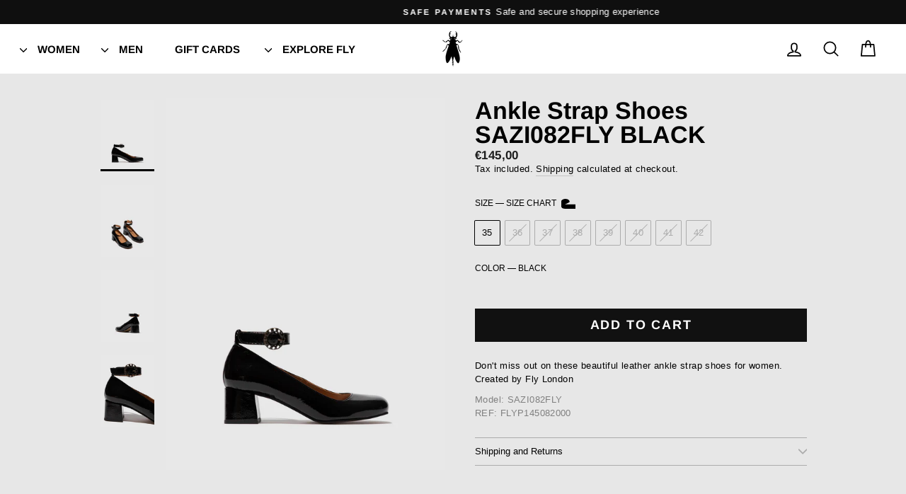

--- FILE ---
content_type: text/html; charset=utf-8
request_url: https://shop-eu.flylondon.com/products/black-ankle-strap-shoes-sazi082fly-fly-london
body_size: 23851
content:
<!doctype html>
<html class="no-js" lang="en" dir="ltr">
<head>
  <meta charset="utf-8">
  <meta http-equiv="X-UA-Compatible" content="IE=edge,chrome=1">
  <meta name="viewport" content="width=device-width,initial-scale=1">
  <meta name="theme-color" content="#111111">
  <link rel="canonical" href="https://shop-eu.flylondon.com/products/black-ankle-strap-shoes-sazi082fly-fly-london">
  <link rel="preconnect" href="https://cdn.shopify.com">
  <link rel="preconnect" href="https://fonts.shopifycdn.com">
  <link rel="dns-prefetch" href="https://productreviews.shopifycdn.com">
  <link rel="dns-prefetch" href="https://ajax.googleapis.com">
  <link rel="dns-prefetch" href="https://maps.googleapis.com">
  <link rel="dns-prefetch" href="https://maps.gstatic.com"><link rel="shortcut icon" href="//shop-eu.flylondon.com/cdn/shop/files/Fly-London-Favicon_32x32.png?v=1646321169" type="image/png" /><title>Ankle Strap Shoes SAZI082FLY BLACK
&ndash; Fly London EU
</title>
<meta name="description" content="Don&#39;t miss out on these beautiful leather ankle strap shoes for women. Created by Fly LondonModel: SAZI082FLY REF: FLYP145082000"><meta property="og:site_name" content="Fly London EU">
  <meta property="og:url" content="https://shop-eu.flylondon.com/products/black-ankle-strap-shoes-sazi082fly-fly-london">
  <meta property="og:title" content="Ankle Strap Shoes SAZI082FLY BLACK">
  <meta property="og:type" content="product">
  <meta property="og:description" content="Don&#39;t miss out on these beautiful leather ankle strap shoes for women. Created by Fly LondonModel: SAZI082FLY REF: FLYP145082000"><meta property="og:image" content="http://shop-eu.flylondon.com/cdn/shop/products/FLYP145082000_1_a179b73c-467b-40bc-abd6-9b71cf0fcdea.jpg?v=1707158770">
    <meta property="og:image:secure_url" content="https://shop-eu.flylondon.com/cdn/shop/products/FLYP145082000_1_a179b73c-467b-40bc-abd6-9b71cf0fcdea.jpg?v=1707158770">
    <meta property="og:image:width" content="1440">
    <meta property="og:image:height" content="1920"><meta name="twitter:site" content="@">
  <meta name="twitter:card" content="summary_large_image">
  <meta name="twitter:title" content="Ankle Strap Shoes SAZI082FLY BLACK">
  <meta name="twitter:description" content="Don&#39;t miss out on these beautiful leather ankle strap shoes for women. Created by Fly LondonModel: SAZI082FLY REF: FLYP145082000">
<style data-shopify>@font-face {
  font-family: Arimo;
  font-weight: 700;
  font-style: normal;
  font-display: swap;
  src: url("//shop-eu.flylondon.com/cdn/fonts/arimo/arimo_n7.1d2d0638e6a1228d86beb0e10006e3280ccb2d04.woff2") format("woff2"),
       url("//shop-eu.flylondon.com/cdn/fonts/arimo/arimo_n7.f4b9139e8eac4a17b38b8707044c20f54c3be479.woff") format("woff");
}

  

  
  
  
</style><link href="//shop-eu.flylondon.com/cdn/shop/t/102/assets/theme.css?v=181274678449878685101757545143" rel="stylesheet" type="text/css" media="all" />
<style data-shopify>:root {
    --typeHeaderPrimary: Arimo;
    --typeHeaderFallback: sans-serif;
    --typeHeaderSize: 40px;
    --typeHeaderWeight: 700;
    --typeHeaderLineHeight: 1;
    --typeHeaderSpacing: 0.0em;

    --typeBasePrimary:"system_ui";
    --typeBaseFallback:-apple-system, 'Segoe UI', Roboto, 'Helvetica Neue', 'Noto Sans', 'Liberation Sans', Arial, sans-serif, 'Apple Color Emoji', 'Segoe UI Emoji', 'Segoe UI Symbol', 'Noto Color Emoji';
    --typeBaseSize: 15px;
    --typeBaseWeight: 400;
    --typeBaseSpacing: 0.025em;
    --typeBaseLineHeight: 1.1;

    --typeCollectionTitle: 20px;

    --iconWeight: 4px;
    --iconLinecaps: round;

    
      --buttonRadius: 0px;
    

    --colorGridOverlayOpacity: 0.1;
  }

  .placeholder-content {
    background-image: linear-gradient(100deg, rgba(0,0,0,0) 40%, rgba(0, 0, 0, 0.0) 63%, rgba(0,0,0,0) 79%);
  }</style><script>
    document.documentElement.className = document.documentElement.className.replace('no-js', 'js');

    window.theme = window.theme || {};
    theme.routes = {
      home: "/",
      cart: "/cart.js",
      cartPage: "/cart",
      cartAdd: "/cart/add.js",
      cartChange: "/cart/change.js",
      search: "/search"
    };
    theme.strings = {
      soldOut: "Sold Out",
      unavailable: "Unavailable",
      inStockLabel: "In stock, ready to ship",
      stockLabel: "Low stock - [count] items left",
      willNotShipUntil: "Ready to ship [date]",
      willBeInStockAfter: "Back in stock [date]",
      waitingForStock: "Inventory on the way",
      savePrice: "Save [saved_amount]",
      cartEmpty: "Your cart is currently empty.",
      cartTermsConfirmation: "You must agree with the terms and conditions of sales to check out",
      searchCollections: "Collections:",
      searchPages: "Pages:",
      searchArticles: "Articles:"
    };
    theme.settings = {
      dynamicVariantsEnable: true,
      cartType: "drawer",
      isCustomerTemplate: false,
      moneyFormat: "€{{amount_with_comma_separator}}",
      saveType: "dollar",
      productImageSize: "natural",
      productImageCover: true,
      predictiveSearch: true,
      predictiveSearchType: "product,article,page,collection",
      quickView: true,
      themeName: 'Impulse',
      themeVersion: "5.5.0"
    };
  </script>

  <script>window.performance && window.performance.mark && window.performance.mark('shopify.content_for_header.start');</script><meta name="facebook-domain-verification" content="95k35a4a8ri0l5qc8w6woew3v8de8l">
<meta name="google-site-verification" content="PGvdukpM2Ct-3HX3_h4MQlX10ZjOwps1rqaMA-floTc">
<meta id="shopify-digital-wallet" name="shopify-digital-wallet" content="/7148077103/digital_wallets/dialog">
<meta name="shopify-checkout-api-token" content="4e8fd724ec6179cd83f343b74244dbff">
<meta id="in-context-paypal-metadata" data-shop-id="7148077103" data-venmo-supported="false" data-environment="production" data-locale="en_US" data-paypal-v4="true" data-currency="EUR">
<link rel="alternate" type="application/json+oembed" href="https://shop-eu.flylondon.com/products/black-ankle-strap-shoes-sazi082fly-fly-london.oembed">
<script async="async" src="/checkouts/internal/preloads.js?locale=en-PT"></script>
<script id="shopify-features" type="application/json">{"accessToken":"4e8fd724ec6179cd83f343b74244dbff","betas":["rich-media-storefront-analytics"],"domain":"shop-eu.flylondon.com","predictiveSearch":true,"shopId":7148077103,"locale":"en"}</script>
<script>var Shopify = Shopify || {};
Shopify.shop = "overcube-flylondon.myshopify.com";
Shopify.locale = "en";
Shopify.currency = {"active":"EUR","rate":"1.0"};
Shopify.country = "PT";
Shopify.theme = {"name":"New collection AW25  (Impu...","id":185387942234,"schema_name":"Impulse","schema_version":"5.5.0","theme_store_id":857,"role":"main"};
Shopify.theme.handle = "null";
Shopify.theme.style = {"id":null,"handle":null};
Shopify.cdnHost = "shop-eu.flylondon.com/cdn";
Shopify.routes = Shopify.routes || {};
Shopify.routes.root = "/";</script>
<script type="module">!function(o){(o.Shopify=o.Shopify||{}).modules=!0}(window);</script>
<script>!function(o){function n(){var o=[];function n(){o.push(Array.prototype.slice.apply(arguments))}return n.q=o,n}var t=o.Shopify=o.Shopify||{};t.loadFeatures=n(),t.autoloadFeatures=n()}(window);</script>
<script id="shop-js-analytics" type="application/json">{"pageType":"product"}</script>
<script defer="defer" async type="module" src="//shop-eu.flylondon.com/cdn/shopifycloud/shop-js/modules/v2/client.init-shop-cart-sync_dlpDe4U9.en.esm.js"></script>
<script defer="defer" async type="module" src="//shop-eu.flylondon.com/cdn/shopifycloud/shop-js/modules/v2/chunk.common_FunKbpTJ.esm.js"></script>
<script type="module">
  await import("//shop-eu.flylondon.com/cdn/shopifycloud/shop-js/modules/v2/client.init-shop-cart-sync_dlpDe4U9.en.esm.js");
await import("//shop-eu.flylondon.com/cdn/shopifycloud/shop-js/modules/v2/chunk.common_FunKbpTJ.esm.js");

  window.Shopify.SignInWithShop?.initShopCartSync?.({"fedCMEnabled":true,"windoidEnabled":true});

</script>
<script>(function() {
  var isLoaded = false;
  function asyncLoad() {
    if (isLoaded) return;
    isLoaded = true;
    var urls = ["https:\/\/static.klaviyo.com\/onsite\/js\/klaviyo.js?company_id=ThfpKd\u0026shop=overcube-flylondon.myshopify.com","https:\/\/cloudsearch-1f874.kxcdn.com\/shopify.js?srp=\/a\/search\u0026markets=1\u0026shop=overcube-flylondon.myshopify.com","https:\/\/static.klaviyo.com\/onsite\/js\/klaviyo.js?company_id=ThfpKd\u0026shop=overcube-flylondon.myshopify.com","https:\/\/shopify-simplemaps.s3.amazonaws.com\/shared\/load_simplemaps.js?shop=overcube-flylondon.myshopify.com"];
    for (var i = 0; i < urls.length; i++) {
      var s = document.createElement('script');
      s.type = 'text/javascript';
      s.async = true;
      s.src = urls[i];
      var x = document.getElementsByTagName('script')[0];
      x.parentNode.insertBefore(s, x);
    }
  };
  if(window.attachEvent) {
    window.attachEvent('onload', asyncLoad);
  } else {
    window.addEventListener('load', asyncLoad, false);
  }
})();</script>
<script id="__st">var __st={"a":7148077103,"offset":0,"reqid":"929b47f5-47b1-4928-8bc7-dbced3befb17-1765866814","pageurl":"shop-eu.flylondon.com\/products\/black-ankle-strap-shoes-sazi082fly-fly-london","u":"b14c535a39ac","p":"product","rtyp":"product","rid":8742182682970};</script>
<script>window.ShopifyPaypalV4VisibilityTracking = true;</script>
<script id="captcha-bootstrap">!function(){'use strict';const t='contact',e='account',n='new_comment',o=[[t,t],['blogs',n],['comments',n],[t,'customer']],c=[[e,'customer_login'],[e,'guest_login'],[e,'recover_customer_password'],[e,'create_customer']],r=t=>t.map((([t,e])=>`form[action*='/${t}']:not([data-nocaptcha='true']) input[name='form_type'][value='${e}']`)).join(','),a=t=>()=>t?[...document.querySelectorAll(t)].map((t=>t.form)):[];function s(){const t=[...o],e=r(t);return a(e)}const i='password',u='form_key',d=['recaptcha-v3-token','g-recaptcha-response','h-captcha-response',i],f=()=>{try{return window.sessionStorage}catch{return}},m='__shopify_v',_=t=>t.elements[u];function p(t,e,n=!1){try{const o=window.sessionStorage,c=JSON.parse(o.getItem(e)),{data:r}=function(t){const{data:e,action:n}=t;return t[m]||n?{data:e,action:n}:{data:t,action:n}}(c);for(const[e,n]of Object.entries(r))t.elements[e]&&(t.elements[e].value=n);n&&o.removeItem(e)}catch(o){console.error('form repopulation failed',{error:o})}}const l='form_type',E='cptcha';function T(t){t.dataset[E]=!0}const w=window,h=w.document,L='Shopify',v='ce_forms',y='captcha';let A=!1;((t,e)=>{const n=(g='f06e6c50-85a8-45c8-87d0-21a2b65856fe',I='https://cdn.shopify.com/shopifycloud/storefront-forms-hcaptcha/ce_storefront_forms_captcha_hcaptcha.v1.5.2.iife.js',D={infoText:'Protected by hCaptcha',privacyText:'Privacy',termsText:'Terms'},(t,e,n)=>{const o=w[L][v],c=o.bindForm;if(c)return c(t,g,e,D).then(n);var r;o.q.push([[t,g,e,D],n]),r=I,A||(h.body.append(Object.assign(h.createElement('script'),{id:'captcha-provider',async:!0,src:r})),A=!0)});var g,I,D;w[L]=w[L]||{},w[L][v]=w[L][v]||{},w[L][v].q=[],w[L][y]=w[L][y]||{},w[L][y].protect=function(t,e){n(t,void 0,e),T(t)},Object.freeze(w[L][y]),function(t,e,n,w,h,L){const[v,y,A,g]=function(t,e,n){const i=e?o:[],u=t?c:[],d=[...i,...u],f=r(d),m=r(i),_=r(d.filter((([t,e])=>n.includes(e))));return[a(f),a(m),a(_),s()]}(w,h,L),I=t=>{const e=t.target;return e instanceof HTMLFormElement?e:e&&e.form},D=t=>v().includes(t);t.addEventListener('submit',(t=>{const e=I(t);if(!e)return;const n=D(e)&&!e.dataset.hcaptchaBound&&!e.dataset.recaptchaBound,o=_(e),c=g().includes(e)&&(!o||!o.value);(n||c)&&t.preventDefault(),c&&!n&&(function(t){try{if(!f())return;!function(t){const e=f();if(!e)return;const n=_(t);if(!n)return;const o=n.value;o&&e.removeItem(o)}(t);const e=Array.from(Array(32),(()=>Math.random().toString(36)[2])).join('');!function(t,e){_(t)||t.append(Object.assign(document.createElement('input'),{type:'hidden',name:u})),t.elements[u].value=e}(t,e),function(t,e){const n=f();if(!n)return;const o=[...t.querySelectorAll(`input[type='${i}']`)].map((({name:t})=>t)),c=[...d,...o],r={};for(const[a,s]of new FormData(t).entries())c.includes(a)||(r[a]=s);n.setItem(e,JSON.stringify({[m]:1,action:t.action,data:r}))}(t,e)}catch(e){console.error('failed to persist form',e)}}(e),e.submit())}));const S=(t,e)=>{t&&!t.dataset[E]&&(n(t,e.some((e=>e===t))),T(t))};for(const o of['focusin','change'])t.addEventListener(o,(t=>{const e=I(t);D(e)&&S(e,y())}));const B=e.get('form_key'),M=e.get(l),P=B&&M;t.addEventListener('DOMContentLoaded',(()=>{const t=y();if(P)for(const e of t)e.elements[l].value===M&&p(e,B);[...new Set([...A(),...v().filter((t=>'true'===t.dataset.shopifyCaptcha))])].forEach((e=>S(e,t)))}))}(h,new URLSearchParams(w.location.search),n,t,e,['guest_login'])})(!0,!0)}();</script>
<script integrity="sha256-52AcMU7V7pcBOXWImdc/TAGTFKeNjmkeM1Pvks/DTgc=" data-source-attribution="shopify.loadfeatures" defer="defer" src="//shop-eu.flylondon.com/cdn/shopifycloud/storefront/assets/storefront/load_feature-81c60534.js" crossorigin="anonymous"></script>
<script data-source-attribution="shopify.dynamic_checkout.dynamic.init">var Shopify=Shopify||{};Shopify.PaymentButton=Shopify.PaymentButton||{isStorefrontPortableWallets:!0,init:function(){window.Shopify.PaymentButton.init=function(){};var t=document.createElement("script");t.src="https://shop-eu.flylondon.com/cdn/shopifycloud/portable-wallets/latest/portable-wallets.en.js",t.type="module",document.head.appendChild(t)}};
</script>
<script data-source-attribution="shopify.dynamic_checkout.buyer_consent">
  function portableWalletsHideBuyerConsent(e){var t=document.getElementById("shopify-buyer-consent"),n=document.getElementById("shopify-subscription-policy-button");t&&n&&(t.classList.add("hidden"),t.setAttribute("aria-hidden","true"),n.removeEventListener("click",e))}function portableWalletsShowBuyerConsent(e){var t=document.getElementById("shopify-buyer-consent"),n=document.getElementById("shopify-subscription-policy-button");t&&n&&(t.classList.remove("hidden"),t.removeAttribute("aria-hidden"),n.addEventListener("click",e))}window.Shopify?.PaymentButton&&(window.Shopify.PaymentButton.hideBuyerConsent=portableWalletsHideBuyerConsent,window.Shopify.PaymentButton.showBuyerConsent=portableWalletsShowBuyerConsent);
</script>
<script data-source-attribution="shopify.dynamic_checkout.cart.bootstrap">document.addEventListener("DOMContentLoaded",(function(){function t(){return document.querySelector("shopify-accelerated-checkout-cart, shopify-accelerated-checkout")}if(t())Shopify.PaymentButton.init();else{new MutationObserver((function(e,n){t()&&(Shopify.PaymentButton.init(),n.disconnect())})).observe(document.body,{childList:!0,subtree:!0})}}));
</script>
<link id="shopify-accelerated-checkout-styles" rel="stylesheet" media="screen" href="https://shop-eu.flylondon.com/cdn/shopifycloud/portable-wallets/latest/accelerated-checkout-backwards-compat.css" crossorigin="anonymous">
<style id="shopify-accelerated-checkout-cart">
        #shopify-buyer-consent {
  margin-top: 1em;
  display: inline-block;
  width: 100%;
}

#shopify-buyer-consent.hidden {
  display: none;
}

#shopify-subscription-policy-button {
  background: none;
  border: none;
  padding: 0;
  text-decoration: underline;
  font-size: inherit;
  cursor: pointer;
}

#shopify-subscription-policy-button::before {
  box-shadow: none;
}

      </style>

<script>window.performance && window.performance.mark && window.performance.mark('shopify.content_for_header.end');</script>

  <script src="//shop-eu.flylondon.com/cdn/shop/t/102/assets/vendor-scripts-v11.js" defer="defer"></script><script src="//shop-eu.flylondon.com/cdn/shop/t/102/assets/theme.js?v=85607629619421922121757496936" defer="defer"></script><!-- Google Tag Manager -->
  <script>(function(w,d,s,l,i){w[l]=w[l]||[];w[l].push({'gtm.start':
      new Date().getTime(),event:'gtm.js'});var f=d.getElementsByTagName(s)[0],
      j=d.createElement(s),dl=l!='dataLayer'?'&l='+l:'';j.async=true;j.src=
      'https://www.googletagmanager.com/gtm.js?id='+i+dl;f.parentNode.insertBefore(j,f);
      })(window,document,'script','dataLayer','GTM-T3R4P8N');</script>
      <!-- End Google Tag Manager -->
      <!-- Global site tag (gtag.js) - Google Analytics -->
    <script async src="https://www.googletagmanager.com/gtag/js?id=UA-139885560-6"></script>
    <script>
      window.dataLayer = window.dataLayer || [];
      function gtag(){dataLayer.push(arguments);}
      gtag('js', new Date());
      gtag('config', 'UA-139885560-6');
    </script>
  
<link href="https://monorail-edge.shopifysvc.com" rel="dns-prefetch">
<script>(function(){if ("sendBeacon" in navigator && "performance" in window) {try {var session_token_from_headers = performance.getEntriesByType('navigation')[0].serverTiming.find(x => x.name == '_s').description;} catch {var session_token_from_headers = undefined;}var session_cookie_matches = document.cookie.match(/_shopify_s=([^;]*)/);var session_token_from_cookie = session_cookie_matches && session_cookie_matches.length === 2 ? session_cookie_matches[1] : "";var session_token = session_token_from_headers || session_token_from_cookie || "";function handle_abandonment_event(e) {var entries = performance.getEntries().filter(function(entry) {return /monorail-edge.shopifysvc.com/.test(entry.name);});if (!window.abandonment_tracked && entries.length === 0) {window.abandonment_tracked = true;var currentMs = Date.now();var navigation_start = performance.timing.navigationStart;var payload = {shop_id: 7148077103,url: window.location.href,navigation_start,duration: currentMs - navigation_start,session_token,page_type: "product"};window.navigator.sendBeacon("https://monorail-edge.shopifysvc.com/v1/produce", JSON.stringify({schema_id: "online_store_buyer_site_abandonment/1.1",payload: payload,metadata: {event_created_at_ms: currentMs,event_sent_at_ms: currentMs}}));}}window.addEventListener('pagehide', handle_abandonment_event);}}());</script>
<script id="web-pixels-manager-setup">(function e(e,d,r,n,o){if(void 0===o&&(o={}),!Boolean(null===(a=null===(i=window.Shopify)||void 0===i?void 0:i.analytics)||void 0===a?void 0:a.replayQueue)){var i,a;window.Shopify=window.Shopify||{};var t=window.Shopify;t.analytics=t.analytics||{};var s=t.analytics;s.replayQueue=[],s.publish=function(e,d,r){return s.replayQueue.push([e,d,r]),!0};try{self.performance.mark("wpm:start")}catch(e){}var l=function(){var e={modern:/Edge?\/(1{2}[4-9]|1[2-9]\d|[2-9]\d{2}|\d{4,})\.\d+(\.\d+|)|Firefox\/(1{2}[4-9]|1[2-9]\d|[2-9]\d{2}|\d{4,})\.\d+(\.\d+|)|Chrom(ium|e)\/(9{2}|\d{3,})\.\d+(\.\d+|)|(Maci|X1{2}).+ Version\/(15\.\d+|(1[6-9]|[2-9]\d|\d{3,})\.\d+)([,.]\d+|)( \(\w+\)|)( Mobile\/\w+|) Safari\/|Chrome.+OPR\/(9{2}|\d{3,})\.\d+\.\d+|(CPU[ +]OS|iPhone[ +]OS|CPU[ +]iPhone|CPU IPhone OS|CPU iPad OS)[ +]+(15[._]\d+|(1[6-9]|[2-9]\d|\d{3,})[._]\d+)([._]\d+|)|Android:?[ /-](13[3-9]|1[4-9]\d|[2-9]\d{2}|\d{4,})(\.\d+|)(\.\d+|)|Android.+Firefox\/(13[5-9]|1[4-9]\d|[2-9]\d{2}|\d{4,})\.\d+(\.\d+|)|Android.+Chrom(ium|e)\/(13[3-9]|1[4-9]\d|[2-9]\d{2}|\d{4,})\.\d+(\.\d+|)|SamsungBrowser\/([2-9]\d|\d{3,})\.\d+/,legacy:/Edge?\/(1[6-9]|[2-9]\d|\d{3,})\.\d+(\.\d+|)|Firefox\/(5[4-9]|[6-9]\d|\d{3,})\.\d+(\.\d+|)|Chrom(ium|e)\/(5[1-9]|[6-9]\d|\d{3,})\.\d+(\.\d+|)([\d.]+$|.*Safari\/(?![\d.]+ Edge\/[\d.]+$))|(Maci|X1{2}).+ Version\/(10\.\d+|(1[1-9]|[2-9]\d|\d{3,})\.\d+)([,.]\d+|)( \(\w+\)|)( Mobile\/\w+|) Safari\/|Chrome.+OPR\/(3[89]|[4-9]\d|\d{3,})\.\d+\.\d+|(CPU[ +]OS|iPhone[ +]OS|CPU[ +]iPhone|CPU IPhone OS|CPU iPad OS)[ +]+(10[._]\d+|(1[1-9]|[2-9]\d|\d{3,})[._]\d+)([._]\d+|)|Android:?[ /-](13[3-9]|1[4-9]\d|[2-9]\d{2}|\d{4,})(\.\d+|)(\.\d+|)|Mobile Safari.+OPR\/([89]\d|\d{3,})\.\d+\.\d+|Android.+Firefox\/(13[5-9]|1[4-9]\d|[2-9]\d{2}|\d{4,})\.\d+(\.\d+|)|Android.+Chrom(ium|e)\/(13[3-9]|1[4-9]\d|[2-9]\d{2}|\d{4,})\.\d+(\.\d+|)|Android.+(UC? ?Browser|UCWEB|U3)[ /]?(15\.([5-9]|\d{2,})|(1[6-9]|[2-9]\d|\d{3,})\.\d+)\.\d+|SamsungBrowser\/(5\.\d+|([6-9]|\d{2,})\.\d+)|Android.+MQ{2}Browser\/(14(\.(9|\d{2,})|)|(1[5-9]|[2-9]\d|\d{3,})(\.\d+|))(\.\d+|)|K[Aa][Ii]OS\/(3\.\d+|([4-9]|\d{2,})\.\d+)(\.\d+|)/},d=e.modern,r=e.legacy,n=navigator.userAgent;return n.match(d)?"modern":n.match(r)?"legacy":"unknown"}(),u="modern"===l?"modern":"legacy",c=(null!=n?n:{modern:"",legacy:""})[u],f=function(e){return[e.baseUrl,"/wpm","/b",e.hashVersion,"modern"===e.buildTarget?"m":"l",".js"].join("")}({baseUrl:d,hashVersion:r,buildTarget:u}),m=function(e){var d=e.version,r=e.bundleTarget,n=e.surface,o=e.pageUrl,i=e.monorailEndpoint;return{emit:function(e){var a=e.status,t=e.errorMsg,s=(new Date).getTime(),l=JSON.stringify({metadata:{event_sent_at_ms:s},events:[{schema_id:"web_pixels_manager_load/3.1",payload:{version:d,bundle_target:r,page_url:o,status:a,surface:n,error_msg:t},metadata:{event_created_at_ms:s}}]});if(!i)return console&&console.warn&&console.warn("[Web Pixels Manager] No Monorail endpoint provided, skipping logging."),!1;try{return self.navigator.sendBeacon.bind(self.navigator)(i,l)}catch(e){}var u=new XMLHttpRequest;try{return u.open("POST",i,!0),u.setRequestHeader("Content-Type","text/plain"),u.send(l),!0}catch(e){return console&&console.warn&&console.warn("[Web Pixels Manager] Got an unhandled error while logging to Monorail."),!1}}}}({version:r,bundleTarget:l,surface:e.surface,pageUrl:self.location.href,monorailEndpoint:e.monorailEndpoint});try{o.browserTarget=l,function(e){var d=e.src,r=e.async,n=void 0===r||r,o=e.onload,i=e.onerror,a=e.sri,t=e.scriptDataAttributes,s=void 0===t?{}:t,l=document.createElement("script"),u=document.querySelector("head"),c=document.querySelector("body");if(l.async=n,l.src=d,a&&(l.integrity=a,l.crossOrigin="anonymous"),s)for(var f in s)if(Object.prototype.hasOwnProperty.call(s,f))try{l.dataset[f]=s[f]}catch(e){}if(o&&l.addEventListener("load",o),i&&l.addEventListener("error",i),u)u.appendChild(l);else{if(!c)throw new Error("Did not find a head or body element to append the script");c.appendChild(l)}}({src:f,async:!0,onload:function(){if(!function(){var e,d;return Boolean(null===(d=null===(e=window.Shopify)||void 0===e?void 0:e.analytics)||void 0===d?void 0:d.initialized)}()){var d=window.webPixelsManager.init(e)||void 0;if(d){var r=window.Shopify.analytics;r.replayQueue.forEach((function(e){var r=e[0],n=e[1],o=e[2];d.publishCustomEvent(r,n,o)})),r.replayQueue=[],r.publish=d.publishCustomEvent,r.visitor=d.visitor,r.initialized=!0}}},onerror:function(){return m.emit({status:"failed",errorMsg:"".concat(f," has failed to load")})},sri:function(e){var d=/^sha384-[A-Za-z0-9+/=]+$/;return"string"==typeof e&&d.test(e)}(c)?c:"",scriptDataAttributes:o}),m.emit({status:"loading"})}catch(e){m.emit({status:"failed",errorMsg:(null==e?void 0:e.message)||"Unknown error"})}}})({shopId: 7148077103,storefrontBaseUrl: "https://shop-eu.flylondon.com",extensionsBaseUrl: "https://extensions.shopifycdn.com/cdn/shopifycloud/web-pixels-manager",monorailEndpoint: "https://monorail-edge.shopifysvc.com/unstable/produce_batch",surface: "storefront-renderer",enabledBetaFlags: ["2dca8a86"],webPixelsConfigList: [{"id":"1096581466","configuration":"{\"config\":\"{\\\"pixel_id\\\":\\\"G-VYQ9X0WPHK\\\",\\\"target_country\\\":\\\"PT\\\",\\\"gtag_events\\\":[{\\\"type\\\":\\\"search\\\",\\\"action_label\\\":\\\"G-VYQ9X0WPHK\\\"},{\\\"type\\\":\\\"begin_checkout\\\",\\\"action_label\\\":\\\"G-VYQ9X0WPHK\\\"},{\\\"type\\\":\\\"view_item\\\",\\\"action_label\\\":[\\\"G-VYQ9X0WPHK\\\",\\\"MC-2Q4LM4CF07\\\"]},{\\\"type\\\":\\\"purchase\\\",\\\"action_label\\\":[\\\"G-VYQ9X0WPHK\\\",\\\"MC-2Q4LM4CF07\\\"]},{\\\"type\\\":\\\"page_view\\\",\\\"action_label\\\":[\\\"G-VYQ9X0WPHK\\\",\\\"MC-2Q4LM4CF07\\\"]},{\\\"type\\\":\\\"add_payment_info\\\",\\\"action_label\\\":\\\"G-VYQ9X0WPHK\\\"},{\\\"type\\\":\\\"add_to_cart\\\",\\\"action_label\\\":\\\"G-VYQ9X0WPHK\\\"}],\\\"enable_monitoring_mode\\\":false}\"}","eventPayloadVersion":"v1","runtimeContext":"OPEN","scriptVersion":"b2a88bafab3e21179ed38636efcd8a93","type":"APP","apiClientId":1780363,"privacyPurposes":[],"dataSharingAdjustments":{"protectedCustomerApprovalScopes":["read_customer_address","read_customer_email","read_customer_name","read_customer_personal_data","read_customer_phone"]}},{"id":"411468122","configuration":"{\"pixel_id\":\"720417496396266\",\"pixel_type\":\"facebook_pixel\",\"metaapp_system_user_token\":\"-\"}","eventPayloadVersion":"v1","runtimeContext":"OPEN","scriptVersion":"ca16bc87fe92b6042fbaa3acc2fbdaa6","type":"APP","apiClientId":2329312,"privacyPurposes":["ANALYTICS","MARKETING","SALE_OF_DATA"],"dataSharingAdjustments":{"protectedCustomerApprovalScopes":["read_customer_address","read_customer_email","read_customer_name","read_customer_personal_data","read_customer_phone"]}},{"id":"167477594","eventPayloadVersion":"v1","runtimeContext":"LAX","scriptVersion":"1","type":"CUSTOM","privacyPurposes":["MARKETING"],"name":"Meta pixel (migrated)"},{"id":"shopify-app-pixel","configuration":"{}","eventPayloadVersion":"v1","runtimeContext":"STRICT","scriptVersion":"0450","apiClientId":"shopify-pixel","type":"APP","privacyPurposes":["ANALYTICS","MARKETING"]},{"id":"shopify-custom-pixel","eventPayloadVersion":"v1","runtimeContext":"LAX","scriptVersion":"0450","apiClientId":"shopify-pixel","type":"CUSTOM","privacyPurposes":["ANALYTICS","MARKETING"]}],isMerchantRequest: false,initData: {"shop":{"name":"Fly London EU","paymentSettings":{"currencyCode":"EUR"},"myshopifyDomain":"overcube-flylondon.myshopify.com","countryCode":"PT","storefrontUrl":"https:\/\/shop-eu.flylondon.com"},"customer":null,"cart":null,"checkout":null,"productVariants":[{"price":{"amount":145.0,"currencyCode":"EUR"},"product":{"title":"Ankle Strap Shoes SAZI082FLY BLACK","vendor":"Fly London","id":"8742182682970","untranslatedTitle":"Ankle Strap Shoes SAZI082FLY BLACK","url":"\/products\/black-ankle-strap-shoes-sazi082fly-fly-london","type":"Shoes"},"id":"47622274842970","image":{"src":"\/\/shop-eu.flylondon.com\/cdn\/shop\/products\/FLYP145082000_1_a179b73c-467b-40bc-abd6-9b71cf0fcdea.jpg?v=1707158770"},"sku":"P145082000|38","title":"38 \/ BLACK","untranslatedTitle":"38 \/ BLACK"},{"price":{"amount":145.0,"currencyCode":"EUR"},"product":{"title":"Ankle Strap Shoes SAZI082FLY BLACK","vendor":"Fly London","id":"8742182682970","untranslatedTitle":"Ankle Strap Shoes SAZI082FLY BLACK","url":"\/products\/black-ankle-strap-shoes-sazi082fly-fly-london","type":"Shoes"},"id":"47622292308314","image":{"src":"\/\/shop-eu.flylondon.com\/cdn\/shop\/products\/FLYP145082000_1_a179b73c-467b-40bc-abd6-9b71cf0fcdea.jpg?v=1707158770"},"sku":"P145082000|42","title":"42 \/ BLACK","untranslatedTitle":"42 \/ BLACK"},{"price":{"amount":145.0,"currencyCode":"EUR"},"product":{"title":"Ankle Strap Shoes SAZI082FLY BLACK","vendor":"Fly London","id":"8742182682970","untranslatedTitle":"Ankle Strap Shoes SAZI082FLY BLACK","url":"\/products\/black-ankle-strap-shoes-sazi082fly-fly-london","type":"Shoes"},"id":"47622292439386","image":{"src":"\/\/shop-eu.flylondon.com\/cdn\/shop\/products\/FLYP145082000_1_a179b73c-467b-40bc-abd6-9b71cf0fcdea.jpg?v=1707158770"},"sku":"P145082000|35","title":"35 \/ BLACK","untranslatedTitle":"35 \/ BLACK"},{"price":{"amount":145.0,"currencyCode":"EUR"},"product":{"title":"Ankle Strap Shoes SAZI082FLY BLACK","vendor":"Fly London","id":"8742182682970","untranslatedTitle":"Ankle Strap Shoes SAZI082FLY BLACK","url":"\/products\/black-ankle-strap-shoes-sazi082fly-fly-london","type":"Shoes"},"id":"47622292603226","image":{"src":"\/\/shop-eu.flylondon.com\/cdn\/shop\/products\/FLYP145082000_1_a179b73c-467b-40bc-abd6-9b71cf0fcdea.jpg?v=1707158770"},"sku":"P145082000|39","title":"39 \/ BLACK","untranslatedTitle":"39 \/ BLACK"},{"price":{"amount":145.0,"currencyCode":"EUR"},"product":{"title":"Ankle Strap Shoes SAZI082FLY BLACK","vendor":"Fly London","id":"8742182682970","untranslatedTitle":"Ankle Strap Shoes SAZI082FLY BLACK","url":"\/products\/black-ankle-strap-shoes-sazi082fly-fly-london","type":"Shoes"},"id":"47622293225818","image":{"src":"\/\/shop-eu.flylondon.com\/cdn\/shop\/products\/FLYP145082000_1_a179b73c-467b-40bc-abd6-9b71cf0fcdea.jpg?v=1707158770"},"sku":"P145082000|36","title":"36 \/ BLACK","untranslatedTitle":"36 \/ BLACK"},{"price":{"amount":145.0,"currencyCode":"EUR"},"product":{"title":"Ankle Strap Shoes SAZI082FLY BLACK","vendor":"Fly London","id":"8742182682970","untranslatedTitle":"Ankle Strap Shoes SAZI082FLY BLACK","url":"\/products\/black-ankle-strap-shoes-sazi082fly-fly-london","type":"Shoes"},"id":"47622294471002","image":{"src":"\/\/shop-eu.flylondon.com\/cdn\/shop\/products\/FLYP145082000_1_a179b73c-467b-40bc-abd6-9b71cf0fcdea.jpg?v=1707158770"},"sku":"P145082000|37","title":"37 \/ BLACK","untranslatedTitle":"37 \/ BLACK"},{"price":{"amount":145.0,"currencyCode":"EUR"},"product":{"title":"Ankle Strap Shoes SAZI082FLY BLACK","vendor":"Fly London","id":"8742182682970","untranslatedTitle":"Ankle Strap Shoes SAZI082FLY BLACK","url":"\/products\/black-ankle-strap-shoes-sazi082fly-fly-london","type":"Shoes"},"id":"47622295585114","image":{"src":"\/\/shop-eu.flylondon.com\/cdn\/shop\/products\/FLYP145082000_1_a179b73c-467b-40bc-abd6-9b71cf0fcdea.jpg?v=1707158770"},"sku":"P145082000|40","title":"40 \/ BLACK","untranslatedTitle":"40 \/ BLACK"},{"price":{"amount":145.0,"currencyCode":"EUR"},"product":{"title":"Ankle Strap Shoes SAZI082FLY BLACK","vendor":"Fly London","id":"8742182682970","untranslatedTitle":"Ankle Strap Shoes SAZI082FLY BLACK","url":"\/products\/black-ankle-strap-shoes-sazi082fly-fly-london","type":"Shoes"},"id":"47622295748954","image":{"src":"\/\/shop-eu.flylondon.com\/cdn\/shop\/products\/FLYP145082000_1_a179b73c-467b-40bc-abd6-9b71cf0fcdea.jpg?v=1707158770"},"sku":"P145082000|41","title":"41 \/ BLACK","untranslatedTitle":"41 \/ BLACK"}],"purchasingCompany":null},},"https://shop-eu.flylondon.com/cdn","ae1676cfwd2530674p4253c800m34e853cb",{"modern":"","legacy":""},{"shopId":"7148077103","storefrontBaseUrl":"https:\/\/shop-eu.flylondon.com","extensionBaseUrl":"https:\/\/extensions.shopifycdn.com\/cdn\/shopifycloud\/web-pixels-manager","surface":"storefront-renderer","enabledBetaFlags":"[\"2dca8a86\"]","isMerchantRequest":"false","hashVersion":"ae1676cfwd2530674p4253c800m34e853cb","publish":"custom","events":"[[\"page_viewed\",{}],[\"product_viewed\",{\"productVariant\":{\"price\":{\"amount\":145.0,\"currencyCode\":\"EUR\"},\"product\":{\"title\":\"Ankle Strap Shoes SAZI082FLY BLACK\",\"vendor\":\"Fly London\",\"id\":\"8742182682970\",\"untranslatedTitle\":\"Ankle Strap Shoes SAZI082FLY BLACK\",\"url\":\"\/products\/black-ankle-strap-shoes-sazi082fly-fly-london\",\"type\":\"Shoes\"},\"id\":\"47622292439386\",\"image\":{\"src\":\"\/\/shop-eu.flylondon.com\/cdn\/shop\/products\/FLYP145082000_1_a179b73c-467b-40bc-abd6-9b71cf0fcdea.jpg?v=1707158770\"},\"sku\":\"P145082000|35\",\"title\":\"35 \/ BLACK\",\"untranslatedTitle\":\"35 \/ BLACK\"}}]]"});</script><script>
  window.ShopifyAnalytics = window.ShopifyAnalytics || {};
  window.ShopifyAnalytics.meta = window.ShopifyAnalytics.meta || {};
  window.ShopifyAnalytics.meta.currency = 'EUR';
  var meta = {"product":{"id":8742182682970,"gid":"gid:\/\/shopify\/Product\/8742182682970","vendor":"Fly London","type":"Shoes","variants":[{"id":47622274842970,"price":14500,"name":"Ankle Strap Shoes SAZI082FLY BLACK - 38 \/ BLACK","public_title":"38 \/ BLACK","sku":"P145082000|38"},{"id":47622292308314,"price":14500,"name":"Ankle Strap Shoes SAZI082FLY BLACK - 42 \/ BLACK","public_title":"42 \/ BLACK","sku":"P145082000|42"},{"id":47622292439386,"price":14500,"name":"Ankle Strap Shoes SAZI082FLY BLACK - 35 \/ BLACK","public_title":"35 \/ BLACK","sku":"P145082000|35"},{"id":47622292603226,"price":14500,"name":"Ankle Strap Shoes SAZI082FLY BLACK - 39 \/ BLACK","public_title":"39 \/ BLACK","sku":"P145082000|39"},{"id":47622293225818,"price":14500,"name":"Ankle Strap Shoes SAZI082FLY BLACK - 36 \/ BLACK","public_title":"36 \/ BLACK","sku":"P145082000|36"},{"id":47622294471002,"price":14500,"name":"Ankle Strap Shoes SAZI082FLY BLACK - 37 \/ BLACK","public_title":"37 \/ BLACK","sku":"P145082000|37"},{"id":47622295585114,"price":14500,"name":"Ankle Strap Shoes SAZI082FLY BLACK - 40 \/ BLACK","public_title":"40 \/ BLACK","sku":"P145082000|40"},{"id":47622295748954,"price":14500,"name":"Ankle Strap Shoes SAZI082FLY BLACK - 41 \/ BLACK","public_title":"41 \/ BLACK","sku":"P145082000|41"}],"remote":false},"page":{"pageType":"product","resourceType":"product","resourceId":8742182682970}};
  for (var attr in meta) {
    window.ShopifyAnalytics.meta[attr] = meta[attr];
  }
</script>
<script class="analytics">
  (function () {
    var customDocumentWrite = function(content) {
      var jquery = null;

      if (window.jQuery) {
        jquery = window.jQuery;
      } else if (window.Checkout && window.Checkout.$) {
        jquery = window.Checkout.$;
      }

      if (jquery) {
        jquery('body').append(content);
      }
    };

    var hasLoggedConversion = function(token) {
      if (token) {
        return document.cookie.indexOf('loggedConversion=' + token) !== -1;
      }
      return false;
    }

    var setCookieIfConversion = function(token) {
      if (token) {
        var twoMonthsFromNow = new Date(Date.now());
        twoMonthsFromNow.setMonth(twoMonthsFromNow.getMonth() + 2);

        document.cookie = 'loggedConversion=' + token + '; expires=' + twoMonthsFromNow;
      }
    }

    var trekkie = window.ShopifyAnalytics.lib = window.trekkie = window.trekkie || [];
    if (trekkie.integrations) {
      return;
    }
    trekkie.methods = [
      'identify',
      'page',
      'ready',
      'track',
      'trackForm',
      'trackLink'
    ];
    trekkie.factory = function(method) {
      return function() {
        var args = Array.prototype.slice.call(arguments);
        args.unshift(method);
        trekkie.push(args);
        return trekkie;
      };
    };
    for (var i = 0; i < trekkie.methods.length; i++) {
      var key = trekkie.methods[i];
      trekkie[key] = trekkie.factory(key);
    }
    trekkie.load = function(config) {
      trekkie.config = config || {};
      trekkie.config.initialDocumentCookie = document.cookie;
      var first = document.getElementsByTagName('script')[0];
      var script = document.createElement('script');
      script.type = 'text/javascript';
      script.onerror = function(e) {
        var scriptFallback = document.createElement('script');
        scriptFallback.type = 'text/javascript';
        scriptFallback.onerror = function(error) {
                var Monorail = {
      produce: function produce(monorailDomain, schemaId, payload) {
        var currentMs = new Date().getTime();
        var event = {
          schema_id: schemaId,
          payload: payload,
          metadata: {
            event_created_at_ms: currentMs,
            event_sent_at_ms: currentMs
          }
        };
        return Monorail.sendRequest("https://" + monorailDomain + "/v1/produce", JSON.stringify(event));
      },
      sendRequest: function sendRequest(endpointUrl, payload) {
        // Try the sendBeacon API
        if (window && window.navigator && typeof window.navigator.sendBeacon === 'function' && typeof window.Blob === 'function' && !Monorail.isIos12()) {
          var blobData = new window.Blob([payload], {
            type: 'text/plain'
          });

          if (window.navigator.sendBeacon(endpointUrl, blobData)) {
            return true;
          } // sendBeacon was not successful

        } // XHR beacon

        var xhr = new XMLHttpRequest();

        try {
          xhr.open('POST', endpointUrl);
          xhr.setRequestHeader('Content-Type', 'text/plain');
          xhr.send(payload);
        } catch (e) {
          console.log(e);
        }

        return false;
      },
      isIos12: function isIos12() {
        return window.navigator.userAgent.lastIndexOf('iPhone; CPU iPhone OS 12_') !== -1 || window.navigator.userAgent.lastIndexOf('iPad; CPU OS 12_') !== -1;
      }
    };
    Monorail.produce('monorail-edge.shopifysvc.com',
      'trekkie_storefront_load_errors/1.1',
      {shop_id: 7148077103,
      theme_id: 185387942234,
      app_name: "storefront",
      context_url: window.location.href,
      source_url: "//shop-eu.flylondon.com/cdn/s/trekkie.storefront.1a0636ab3186d698599065cb6ce9903ebacdd71a.min.js"});

        };
        scriptFallback.async = true;
        scriptFallback.src = '//shop-eu.flylondon.com/cdn/s/trekkie.storefront.1a0636ab3186d698599065cb6ce9903ebacdd71a.min.js';
        first.parentNode.insertBefore(scriptFallback, first);
      };
      script.async = true;
      script.src = '//shop-eu.flylondon.com/cdn/s/trekkie.storefront.1a0636ab3186d698599065cb6ce9903ebacdd71a.min.js';
      first.parentNode.insertBefore(script, first);
    };
    trekkie.load(
      {"Trekkie":{"appName":"storefront","development":false,"defaultAttributes":{"shopId":7148077103,"isMerchantRequest":null,"themeId":185387942234,"themeCityHash":"7232559315284903537","contentLanguage":"en","currency":"EUR"},"isServerSideCookieWritingEnabled":true,"monorailRegion":"shop_domain"},"Session Attribution":{},"S2S":{"facebookCapiEnabled":true,"source":"trekkie-storefront-renderer","apiClientId":580111}}
    );

    var loaded = false;
    trekkie.ready(function() {
      if (loaded) return;
      loaded = true;

      window.ShopifyAnalytics.lib = window.trekkie;

      var originalDocumentWrite = document.write;
      document.write = customDocumentWrite;
      try { window.ShopifyAnalytics.merchantGoogleAnalytics.call(this); } catch(error) {};
      document.write = originalDocumentWrite;

      window.ShopifyAnalytics.lib.page(null,{"pageType":"product","resourceType":"product","resourceId":8742182682970,"shopifyEmitted":true});

      var match = window.location.pathname.match(/checkouts\/(.+)\/(thank_you|post_purchase)/)
      var token = match? match[1]: undefined;
      if (!hasLoggedConversion(token)) {
        setCookieIfConversion(token);
        window.ShopifyAnalytics.lib.track("Viewed Product",{"currency":"EUR","variantId":47622274842970,"productId":8742182682970,"productGid":"gid:\/\/shopify\/Product\/8742182682970","name":"Ankle Strap Shoes SAZI082FLY BLACK - 38 \/ BLACK","price":"145.00","sku":"P145082000|38","brand":"Fly London","variant":"38 \/ BLACK","category":"Shoes","nonInteraction":true,"remote":false},undefined,undefined,{"shopifyEmitted":true});
      window.ShopifyAnalytics.lib.track("monorail:\/\/trekkie_storefront_viewed_product\/1.1",{"currency":"EUR","variantId":47622274842970,"productId":8742182682970,"productGid":"gid:\/\/shopify\/Product\/8742182682970","name":"Ankle Strap Shoes SAZI082FLY BLACK - 38 \/ BLACK","price":"145.00","sku":"P145082000|38","brand":"Fly London","variant":"38 \/ BLACK","category":"Shoes","nonInteraction":true,"remote":false,"referer":"https:\/\/shop-eu.flylondon.com\/products\/black-ankle-strap-shoes-sazi082fly-fly-london"});
      }
    });


        var eventsListenerScript = document.createElement('script');
        eventsListenerScript.async = true;
        eventsListenerScript.src = "//shop-eu.flylondon.com/cdn/shopifycloud/storefront/assets/shop_events_listener-3da45d37.js";
        document.getElementsByTagName('head')[0].appendChild(eventsListenerScript);

})();</script>
  <script>
  if (!window.ga || (window.ga && typeof window.ga !== 'function')) {
    window.ga = function ga() {
      (window.ga.q = window.ga.q || []).push(arguments);
      if (window.Shopify && window.Shopify.analytics && typeof window.Shopify.analytics.publish === 'function') {
        window.Shopify.analytics.publish("ga_stub_called", {}, {sendTo: "google_osp_migration"});
      }
      console.error("Shopify's Google Analytics stub called with:", Array.from(arguments), "\nSee https://help.shopify.com/manual/promoting-marketing/pixels/pixel-migration#google for more information.");
    };
    if (window.Shopify && window.Shopify.analytics && typeof window.Shopify.analytics.publish === 'function') {
      window.Shopify.analytics.publish("ga_stub_initialized", {}, {sendTo: "google_osp_migration"});
    }
  }
</script>
<script
  defer
  src="https://shop-eu.flylondon.com/cdn/shopifycloud/perf-kit/shopify-perf-kit-2.1.2.min.js"
  data-application="storefront-renderer"
  data-shop-id="7148077103"
  data-render-region="gcp-us-east1"
  data-page-type="product"
  data-theme-instance-id="185387942234"
  data-theme-name="Impulse"
  data-theme-version="5.5.0"
  data-monorail-region="shop_domain"
  data-resource-timing-sampling-rate="10"
  data-shs="true"
  data-shs-beacon="true"
  data-shs-export-with-fetch="true"
  data-shs-logs-sample-rate="1"
  data-shs-beacon-endpoint="https://shop-eu.flylondon.com/api/collect"
></script>
</head>

<body class="template-product" data-center-text="true" data-button_style="square" data-type_header_capitalize="false" data-type_headers_align_text="false" data-type_product_capitalize="false" data-swatch_style="round" >

  <a class="in-page-link visually-hidden skip-link" href="#MainContent">Skip to content</a>

  <!-- Google Tag Manager (noscript) -->
<noscript><iframe src="https://www.googletagmanager.com/ns.html?id=GTM-T3R4P8N"
  height="0" width="0" style="display:none;visibility:hidden"></iframe></noscript>
  <!-- End Google Tag Manager (noscript) -->
  
  <div id="PageContainer" class="page-container">
    <div class="transition-body"><div id="shopify-section-header" class="shopify-section">

<div id="NavDrawer" class="drawer drawer--left">
  <div class="drawer__contents">
    <div class="drawer__fixed-header">
      <div class="drawer__header appear-animation appear-delay-1">
        <div class="h2 drawer__title"></div>
        <div class="drawer__close">
          <button type="button" class="drawer__close-button js-drawer-close">
            <svg aria-hidden="true" focusable="false" role="presentation" class="icon icon-close" viewBox="0 0 64 64"><path d="M19 17.61l27.12 27.13m0-27.12L19 44.74"/></svg>
            <span class="icon__fallback-text">Close menu</span>
          </button>
        </div>
      </div>
    </div>
    <div class="drawer__scrollable">
      <ul class="mobile-nav mobile-nav--heading-style" role="navigation" aria-label="Primary"><li class="mobile-nav__item appear-animation appear-delay-2"><div class="mobile-nav__has-sublist"><a href="/collections/women"
                    class="mobile-nav__link mobile-nav__link--top-level"
                    id="Label-collections-women1"
                    >
                    Women
                  </a>
                  <div class="mobile-nav__toggle">
                    <button type="button"
                      aria-controls="Linklist-collections-women1"
                      aria-labelledby="Label-collections-women1"
                      class="collapsible-trigger collapsible--auto-height"><span class="collapsible-trigger__icon collapsible-trigger__icon--open" role="presentation">
  <svg aria-hidden="true" focusable="false" role="presentation" class="icon icon--wide icon-chevron-down" viewBox="0 0 28 16"><path d="M1.57 1.59l12.76 12.77L27.1 1.59" stroke-width="2" stroke="#000" fill="none" fill-rule="evenodd"/></svg>
</span>
</button>
                  </div></div><div id="Linklist-collections-women1"
                class="mobile-nav__sublist collapsible-content collapsible-content--all"
                >
                <div class="collapsible-content__inner">
                  <ul class="mobile-nav__sublist"><li class="mobile-nav__item">
                        <div class="mobile-nav__child-item"><a href="/collections/women-all-footwear"
                              class="mobile-nav__link"
                              id="Sublabel-collections-women-all-footwear1"
                              >
                              Footwear
                            </a><button type="button"
                              aria-controls="Sublinklist-collections-women1-collections-women-all-footwear1"
                              aria-labelledby="Sublabel-collections-women-all-footwear1"
                              class="collapsible-trigger"><span class="collapsible-trigger__icon collapsible-trigger__icon--circle collapsible-trigger__icon--open" role="presentation">
  <svg aria-hidden="true" focusable="false" role="presentation" class="icon icon--wide icon-chevron-down" viewBox="0 0 28 16"><path d="M1.57 1.59l12.76 12.77L27.1 1.59" stroke-width="2" stroke="#000" fill="none" fill-rule="evenodd"/></svg>
</span>
</button></div><div
                            id="Sublinklist-collections-women1-collections-women-all-footwear1"
                            aria-labelledby="Sublabel-collections-women-all-footwear1"
                            class="mobile-nav__sublist collapsible-content collapsible-content--all"
                            >
                            <div class="collapsible-content__inner">
                              <ul class="mobile-nav__grandchildlist"><li class="mobile-nav__item">
                                    <a href="/collections/women-ankle-boots" class="mobile-nav__link">
                                      Ankle Boots
                                    </a>
                                  </li><li class="mobile-nav__item">
                                    <a href="/collections/women-boots" class="mobile-nav__link">
                                      Boots
                                    </a>
                                  </li><li class="mobile-nav__item">
                                    <a href="/collections/women-mules" class="mobile-nav__link">
                                      Mules
                                    </a>
                                  </li><li class="mobile-nav__item">
                                    <a href="/collections/women-sandals" class="mobile-nav__link">
                                      Sandals
                                    </a>
                                  </li><li class="mobile-nav__item">
                                    <a href="/collections/women-shoes" class="mobile-nav__link">
                                      Shoes
                                    </a>
                                  </li><li class="mobile-nav__item">
                                    <a href="/collections/women-trainers" class="mobile-nav__link">
                                      Trainers
                                    </a>
                                  </li><li class="mobile-nav__item">
                                    <a href="/collections/women-all-footwear" class="mobile-nav__link">
                                      <b>All Footwear</b>
                                    </a>
                                  </li></ul>
                            </div>
                          </div></li><li class="mobile-nav__item">
                        <div class="mobile-nav__child-item"><a href="/collections/women-all-accessories"
                              class="mobile-nav__link"
                              id="Sublabel-collections-women-all-accessories2"
                              >
                              Accessories
                            </a><button type="button"
                              aria-controls="Sublinklist-collections-women1-collections-women-all-accessories2"
                              aria-labelledby="Sublabel-collections-women-all-accessories2"
                              class="collapsible-trigger"><span class="collapsible-trigger__icon collapsible-trigger__icon--circle collapsible-trigger__icon--open" role="presentation">
  <svg aria-hidden="true" focusable="false" role="presentation" class="icon icon--wide icon-chevron-down" viewBox="0 0 28 16"><path d="M1.57 1.59l12.76 12.77L27.1 1.59" stroke-width="2" stroke="#000" fill="none" fill-rule="evenodd"/></svg>
</span>
</button></div><div
                            id="Sublinklist-collections-women1-collections-women-all-accessories2"
                            aria-labelledby="Sublabel-collections-women-all-accessories2"
                            class="mobile-nav__sublist collapsible-content collapsible-content--all"
                            >
                            <div class="collapsible-content__inner">
                              <ul class="mobile-nav__grandchildlist"><li class="mobile-nav__item">
                                    <a href="/collections/women-bags" class="mobile-nav__link">
                                      Bags
                                    </a>
                                  </li><li class="mobile-nav__item">
                                    <a href="/collections/women-all-accessories" class="mobile-nav__link">
                                      <b>All Accessories</b>
                                    </a>
                                  </li></ul>
                            </div>
                          </div></li></ul>
                </div>
              </div></li><li class="mobile-nav__item appear-animation appear-delay-3"><div class="mobile-nav__has-sublist"><a href="/collections/men"
                    class="mobile-nav__link mobile-nav__link--top-level"
                    id="Label-collections-men2"
                    >
                    Men
                  </a>
                  <div class="mobile-nav__toggle">
                    <button type="button"
                      aria-controls="Linklist-collections-men2"
                      aria-labelledby="Label-collections-men2"
                      class="collapsible-trigger collapsible--auto-height"><span class="collapsible-trigger__icon collapsible-trigger__icon--open" role="presentation">
  <svg aria-hidden="true" focusable="false" role="presentation" class="icon icon--wide icon-chevron-down" viewBox="0 0 28 16"><path d="M1.57 1.59l12.76 12.77L27.1 1.59" stroke-width="2" stroke="#000" fill="none" fill-rule="evenodd"/></svg>
</span>
</button>
                  </div></div><div id="Linklist-collections-men2"
                class="mobile-nav__sublist collapsible-content collapsible-content--all"
                >
                <div class="collapsible-content__inner">
                  <ul class="mobile-nav__sublist"><li class="mobile-nav__item">
                        <div class="mobile-nav__child-item"><a href="/collections/men-all-footwear"
                              class="mobile-nav__link"
                              id="Sublabel-collections-men-all-footwear1"
                              >
                              Footwear
                            </a><button type="button"
                              aria-controls="Sublinklist-collections-men2-collections-men-all-footwear1"
                              aria-labelledby="Sublabel-collections-men-all-footwear1"
                              class="collapsible-trigger"><span class="collapsible-trigger__icon collapsible-trigger__icon--circle collapsible-trigger__icon--open" role="presentation">
  <svg aria-hidden="true" focusable="false" role="presentation" class="icon icon--wide icon-chevron-down" viewBox="0 0 28 16"><path d="M1.57 1.59l12.76 12.77L27.1 1.59" stroke-width="2" stroke="#000" fill="none" fill-rule="evenodd"/></svg>
</span>
</button></div><div
                            id="Sublinklist-collections-men2-collections-men-all-footwear1"
                            aria-labelledby="Sublabel-collections-men-all-footwear1"
                            class="mobile-nav__sublist collapsible-content collapsible-content--all"
                            >
                            <div class="collapsible-content__inner">
                              <ul class="mobile-nav__grandchildlist"><li class="mobile-nav__item">
                                    <a href="/collections/men-ankle-boots" class="mobile-nav__link">
                                      Ankle Boots
                                    </a>
                                  </li><li class="mobile-nav__item">
                                    <a href="/collections/men-shoes" class="mobile-nav__link">
                                      Shoes
                                    </a>
                                  </li><li class="mobile-nav__item">
                                    <a href="/collections/men-trainers" class="mobile-nav__link">
                                      Trainers
                                    </a>
                                  </li><li class="mobile-nav__item">
                                    <a href="/collections/men-all-footwear" class="mobile-nav__link">
                                      <b>All Footwear</b>
                                    </a>
                                  </li></ul>
                            </div>
                          </div></li></ul>
                </div>
              </div></li><li class="mobile-nav__item appear-animation appear-delay-4"><a href="/products/fly-london-gift-card" class="mobile-nav__link mobile-nav__link--top-level">Gift Cards</a></li><li class="mobile-nav__item appear-animation appear-delay-5"><div class="mobile-nav__has-sublist"><a href="/pages/about-fly"
                    class="mobile-nav__link mobile-nav__link--top-level"
                    id="Label-pages-about-fly4"
                    >
                    Explore Fly
                  </a>
                  <div class="mobile-nav__toggle">
                    <button type="button"
                      aria-controls="Linklist-pages-about-fly4"
                      aria-labelledby="Label-pages-about-fly4"
                      class="collapsible-trigger collapsible--auto-height"><span class="collapsible-trigger__icon collapsible-trigger__icon--open" role="presentation">
  <svg aria-hidden="true" focusable="false" role="presentation" class="icon icon--wide icon-chevron-down" viewBox="0 0 28 16"><path d="M1.57 1.59l12.76 12.77L27.1 1.59" stroke-width="2" stroke="#000" fill="none" fill-rule="evenodd"/></svg>
</span>
</button>
                  </div></div><div id="Linklist-pages-about-fly4"
                class="mobile-nav__sublist collapsible-content collapsible-content--all"
                >
                <div class="collapsible-content__inner">
                  <ul class="mobile-nav__sublist"><li class="mobile-nav__item">
                        <div class="mobile-nav__child-item"><a href="/pages/about-fly"
                              class="mobile-nav__link"
                              id="Sublabel-pages-about-fly1"
                              >
                              Explore
                            </a><button type="button"
                              aria-controls="Sublinklist-pages-about-fly4-pages-about-fly1"
                              aria-labelledby="Sublabel-pages-about-fly1"
                              class="collapsible-trigger"><span class="collapsible-trigger__icon collapsible-trigger__icon--circle collapsible-trigger__icon--open" role="presentation">
  <svg aria-hidden="true" focusable="false" role="presentation" class="icon icon--wide icon-chevron-down" viewBox="0 0 28 16"><path d="M1.57 1.59l12.76 12.77L27.1 1.59" stroke-width="2" stroke="#000" fill="none" fill-rule="evenodd"/></svg>
</span>
</button></div><div
                            id="Sublinklist-pages-about-fly4-pages-about-fly1"
                            aria-labelledby="Sublabel-pages-about-fly1"
                            class="mobile-nav__sublist collapsible-content collapsible-content--all"
                            >
                            <div class="collapsible-content__inner">
                              <ul class="mobile-nav__grandchildlist"><li class="mobile-nav__item">
                                    <a href="/pages/about-fly" class="mobile-nav__link">
                                      Our Story
                                    </a>
                                  </li><li class="mobile-nav__item">
                                    <a href="/pages/road-to-sustainability" class="mobile-nav__link">
                                      Road to Sustainability
                                    </a>
                                  </li><li class="mobile-nav__item">
                                    <a href="/pages/another-world" class="mobile-nav__link">
                                      Another World
                                    </a>
                                  </li><li class="mobile-nav__item">
                                    <a href="/pages/green-in-every-colour" class="mobile-nav__link">
                                      Green In Every Colour
                                    </a>
                                  </li><li class="mobile-nav__item">
                                    <a href="/pages/future-is-now" class="mobile-nav__link">
                                      Future is now
                                    </a>
                                  </li><li class="mobile-nav__item">
                                    <a href="/pages/true-colours" class="mobile-nav__link">
                                      True Colours
                                    </a>
                                  </li><li class="mobile-nav__item">
                                    <a href="/pages/visual-evolution" class="mobile-nav__link">
                                      Visual Evolution
                                    </a>
                                  </li><li class="mobile-nav__item">
                                    <a href="/pages/fly-experience" class="mobile-nav__link">
                                      </b>Fly Experience</b> 
                                    </a>
                                  </li><li class="mobile-nav__item">
                                    <a href="/pages/storm" class="mobile-nav__link">
                                      When Virtual meets Real
                                    </a>
                                  </li><li class="mobile-nav__item">
                                    <a href="/pages/claw-machine" class="mobile-nav__link">
                                      Claw Machine on Roblox
                                    </a>
                                  </li></ul>
                            </div>
                          </div></li><li class="mobile-nav__item">
                        <div class="mobile-nav__child-item"><a href="/"
                              class="mobile-nav__link"
                              id="Sublabel-2"
                              >
                              Store
                            </a><button type="button"
                              aria-controls="Sublinklist-pages-about-fly4-2"
                              aria-labelledby="Sublabel-2"
                              class="collapsible-trigger"><span class="collapsible-trigger__icon collapsible-trigger__icon--circle collapsible-trigger__icon--open" role="presentation">
  <svg aria-hidden="true" focusable="false" role="presentation" class="icon icon--wide icon-chevron-down" viewBox="0 0 28 16"><path d="M1.57 1.59l12.76 12.77L27.1 1.59" stroke-width="2" stroke="#000" fill="none" fill-rule="evenodd"/></svg>
</span>
</button></div><div
                            id="Sublinklist-pages-about-fly4-2"
                            aria-labelledby="Sublabel-2"
                            class="mobile-nav__sublist collapsible-content collapsible-content--all"
                            >
                            <div class="collapsible-content__inner">
                              <ul class="mobile-nav__grandchildlist"><li class="mobile-nav__item">
                                    <a href="/collections/women" class="mobile-nav__link">
                                      Women
                                    </a>
                                  </li><li class="mobile-nav__item">
                                    <a href="/collections/men" class="mobile-nav__link">
                                      Men
                                    </a>
                                  </li><li class="mobile-nav__item">
                                    <a href="/collections/all-accessories" class="mobile-nav__link">
                                      Accessories
                                    </a>
                                  </li><li class="mobile-nav__item">
                                    <a href="https://shop-eu.flylondon.com/collections/all-products" class="mobile-nav__link">
                                      <b>All Products</b>
                                    </a>
                                  </li></ul>
                            </div>
                          </div></li></ul>
                </div>
              </div></li><li class="mobile-nav__item mobile-nav__item--secondary">
            <div class="grid"><div class="grid__item one-half appear-animation appear-delay-6">
                  <a href="/account" class="mobile-nav__link">Log in
</a>
                </div></div>
          </li></ul><ul class="mobile-nav__social appear-animation appear-delay-7"><li class="mobile-nav__social-item">
            <a target="_blank" rel="noopener" href="https://www.instagram.com/fly.london/" title="Fly London EU on Instagram">
              <svg aria-hidden="true" focusable="false" role="presentation" class="icon icon-instagram" viewBox="0 0 32 32"><path fill="#444" d="M16 3.094c4.206 0 4.7.019 6.363.094 1.538.069 2.369.325 2.925.544.738.287 1.262.625 1.813 1.175s.894 1.075 1.175 1.813c.212.556.475 1.387.544 2.925.075 1.662.094 2.156.094 6.363s-.019 4.7-.094 6.363c-.069 1.538-.325 2.369-.544 2.925-.288.738-.625 1.262-1.175 1.813s-1.075.894-1.813 1.175c-.556.212-1.387.475-2.925.544-1.663.075-2.156.094-6.363.094s-4.7-.019-6.363-.094c-1.537-.069-2.369-.325-2.925-.544-.737-.288-1.263-.625-1.813-1.175s-.894-1.075-1.175-1.813c-.212-.556-.475-1.387-.544-2.925-.075-1.663-.094-2.156-.094-6.363s.019-4.7.094-6.363c.069-1.537.325-2.369.544-2.925.287-.737.625-1.263 1.175-1.813s1.075-.894 1.813-1.175c.556-.212 1.388-.475 2.925-.544 1.662-.081 2.156-.094 6.363-.094zm0-2.838c-4.275 0-4.813.019-6.494.094-1.675.075-2.819.344-3.819.731-1.037.4-1.913.944-2.788 1.819S1.486 4.656 1.08 5.688c-.387 1-.656 2.144-.731 3.825-.075 1.675-.094 2.213-.094 6.488s.019 4.813.094 6.494c.075 1.675.344 2.819.731 3.825.4 1.038.944 1.913 1.819 2.788s1.756 1.413 2.788 1.819c1 .387 2.144.656 3.825.731s2.213.094 6.494.094 4.813-.019 6.494-.094c1.675-.075 2.819-.344 3.825-.731 1.038-.4 1.913-.944 2.788-1.819s1.413-1.756 1.819-2.788c.387-1 .656-2.144.731-3.825s.094-2.212.094-6.494-.019-4.813-.094-6.494c-.075-1.675-.344-2.819-.731-3.825-.4-1.038-.944-1.913-1.819-2.788s-1.756-1.413-2.788-1.819c-1-.387-2.144-.656-3.825-.731C20.812.275 20.275.256 16 .256z"/><path fill="#444" d="M16 7.912a8.088 8.088 0 0 0 0 16.175c4.463 0 8.087-3.625 8.087-8.088s-3.625-8.088-8.088-8.088zm0 13.338a5.25 5.25 0 1 1 0-10.5 5.25 5.25 0 1 1 0 10.5zM26.294 7.594a1.887 1.887 0 1 1-3.774.002 1.887 1.887 0 0 1 3.774-.003z"/></svg>
              <span class="icon__fallback-text">Instagram</span>
            </a>
          </li><li class="mobile-nav__social-item">
            <a target="_blank" rel="noopener" href="https://www.facebook.com/flylondon/" title="Fly London EU on Facebook">
              <svg aria-hidden="true" focusable="false" role="presentation" class="icon icon-facebook" viewBox="0 0 14222 14222"><path d="M14222 7112c0 3549.352-2600.418 6491.344-6000 7024.72V9168h1657l315-2056H8222V5778c0-562 275-1111 1159-1111h897V2917s-814-139-1592-139c-1624 0-2686 984-2686 2767v1567H4194v2056h1806v4968.72C2600.418 13603.344 0 10661.352 0 7112 0 3184.703 3183.703 1 7111 1s7111 3183.703 7111 7111zm-8222 7025c362 57 733 86 1111 86-377.945 0-749.003-29.485-1111-86.28zm2222 0v-.28a7107.458 7107.458 0 0 1-167.717 24.267A7407.158 7407.158 0 0 0 8222 14137zm-167.717 23.987C7745.664 14201.89 7430.797 14223 7111 14223c319.843 0 634.675-21.479 943.283-62.013z"/></svg>
              <span class="icon__fallback-text">Facebook</span>
            </a>
          </li><li class="mobile-nav__social-item">
            <a target="_blank" rel="noopener" href="https://www.tiktok.com/@fly.london" title="Fly London EU on TickTok">
              <svg aria-hidden="true" focusable="false" role="presentation" class="icon icon-tiktok" viewBox="0 0 2859 3333"><path d="M2081 0c55 473 319 755 778 785v532c-266 26-499-61-770-225v995c0 1264-1378 1659-1932 753-356-583-138-1606 1004-1647v561c-87 14-180 36-265 65-254 86-398 247-358 531 77 544 1075 705 992-358V1h551z"/></svg>
              <span class="icon__fallback-text">TikTok</span>
            </a>
          </li></ul>
    </div>
  </div>
</div>
<div id="CartDrawer" class="drawer drawer--right">
    <form id="CartDrawerForm" action="/cart" method="post" novalidate class="drawer__contents">
      <div class="drawer__fixed-header">
        <div class="drawer__header appear-animation appear-delay-1">
          <div class="h2 drawer__title">Cart</div>
          <div class="drawer__close">
            <button type="button" class="drawer__close-button js-drawer-close">
              <svg aria-hidden="true" focusable="false" role="presentation" class="icon icon-close" viewBox="0 0 64 64"><path d="M19 17.61l27.12 27.13m0-27.12L19 44.74"/></svg>
              <span class="icon__fallback-text">Close cart</span>
            </button>
          </div>
        </div>
      </div>

      <div class="drawer__inner">
        <div class="drawer__scrollable">
          <div data-products class="appear-animation appear-delay-2"></div>

          
            <div class="appear-animation appear-delay-3">
              <label for="CartNoteDrawer">Order note</label>
              <textarea name="note" class="input-full cart-notes" id="CartNoteDrawer"></textarea>
            </div>
          
        </div>

        <div class="drawer__footer appear-animation appear-delay-4">
          <div data-discounts>
            
          </div>

          <div class="cart__item-sub cart__item-row">
            <div class="ajaxcart__subtotal">Subtotal</div>
            <div data-subtotal>€0,00</div>
          </div>

          <div class="cart__item-row text-center">
            <small>
              Shipping, taxes, and discount codes calculated at checkout.<br />
            </small>
          </div>

          

          <div class="cart__checkout-wrapper">
            <button type="submit" name="checkout" data-terms-required="false" class="btn cart__checkout">
              Check out
            </button>

            
          </div>
        </div>
      </div>

      <div class="drawer__cart-empty appear-animation appear-delay-2">
        <div class="drawer__scrollable">
          Your cart is currently empty.
        </div>
      </div>
    </form>
  </div><style>
  .site-nav__link,
  .site-nav__dropdown-link:not(.site-nav__dropdown-link--top-level) {
    font-size: 15px;<span class="collapsible-trigger__icon collapsible-trigger__icon--open" role="presentation">
  <svg aria-hidden="true" focusable="false" role="presentation" class="icon icon--wide icon-chevron-down" viewBox="0 0 28 16"><path d="M1.57 1.59l12.76 12.77L27.1 1.59" stroke-width="2" stroke="#000" fill="none" fill-rule="evenodd"/></svg>
</span>
}
  
    .site-nav__link, .mobile-nav__link--top-level {
      text-transform: uppercase;
      letter-spacing: 0.2em;
    }
    .mobile-nav__link--top-level {
      font-size: 1.1em;
    }
  

  

  
.site-header {
      box-shadow: 0 0 1px rgba(0,0,0,0.2);
    }

    .toolbar + .header-sticky-wrapper .site-header {
      border-top: 0;
    }</style>

<div data-section-id="header" data-section-type="header">
  <div class="announcement-bar">
    <div class="page-width">
      <div class="slideshow-wrapper">
        <button type="button" class="visually-hidden slideshow__pause" data-id="header" aria-live="polite">
          <span class="slideshow__pause-stop">
            <svg aria-hidden="true" focusable="false" role="presentation" class="icon icon-pause" viewBox="0 0 10 13"><g fill="#000" fill-rule="evenodd"><path d="M0 0h3v13H0zM7 0h3v13H7z"/></g></svg>
            <span class="icon__fallback-text">Pause slideshow</span>
          </span>
          <span class="slideshow__pause-play">
            <svg aria-hidden="true" focusable="false" role="presentation" class="icon icon-play" viewBox="18.24 17.35 24.52 28.3"><path fill="#323232" d="M22.1 19.151v25.5l20.4-13.489-20.4-12.011z"/></svg>
            <span class="icon__fallback-text">Play slideshow</span>
          </span>
        </button>

        <div
          id="AnnouncementSlider"
          class="announcement-slider"
          data-compact="true"
          data-block-count="2"><div
                id="AnnouncementSlide-1524770292306"
                class="announcement-slider__slide"
                data-index="0"
                ><span class="announcement-text">Free returns</span><span class="announcement-link-text">for EU countries</span></div><div
                id="AnnouncementSlide-1524770296206"
                class="announcement-slider__slide"
                data-index="1"
                ><span class="announcement-text">Safe Payments</span><span class="announcement-link-text">Safe and secure shopping experience</span></div></div>
      </div>
    </div>
  </div>


<div class="header-sticky-wrapper">
    <div id="HeaderWrapper" class="header-wrapper"><header
        id="SiteHeader"
        class="site-header site-header--heading-style"
        data-sticky="true"
        data-overlay="false">
        <div class="page-width">
          <div
            class="header-layout header-layout--center-left"
            data-logo-align="center"><div class="header-item header-item--left header-item--navigation"><ul
  class="site-nav site-navigation small--hide"
  
    role="navigation" aria-label="Primary"
  ><li
      class="site-nav__item site-nav__expanded-item site-nav--has-dropdown site-nav--is-megamenu"
      aria-haspopup="true">
        <a href="/collections/women"class="site-nav__link site-nav__link--underline"
           "site-nav__link--has-dropdown"<span class="collapsible-trigger__icon collapsible-trigger__icon--open" role="presentation">
  <svg aria-hidden="true" focusable="false" role="presentation" class="icon icon--wide icon-chevron-down" viewBox="0 0 28 16"><path d="M1.57 1.59l12.76 12.77L27.1 1.59" stroke-width="2" stroke="#000" fill="none" fill-rule="evenodd"/></svg>
</span>

        
         <a href="/collections/women"class="site-nav__link site-nav__link--underline">

          Women
      </a>
      </a><div class="site-nav__dropdown megamenu text-left">
          <div class="page-width">
            <div class="grid">
              <div class="grid__item medium-up--one-fifth appear-animation appear-delay-1"><div class="h5">
                    <a href="/collections/women-all-footwear" class="site-nav__dropdown-link site-nav__dropdown-link--top-level">Footwear</a>
                  </div><div>
                      <a href="/collections/women-ankle-boots" class="site-nav__dropdown-link">
                        Ankle Boots
                      </a>
                    </div><div>
                      <a href="/collections/women-boots" class="site-nav__dropdown-link">
                        Boots
                      </a>
                    </div><div>
                      <a href="/collections/women-mules" class="site-nav__dropdown-link">
                        Mules
                      </a>
                    </div><div>
                      <a href="/collections/women-sandals" class="site-nav__dropdown-link">
                        Sandals
                      </a>
                    </div><div>
                      <a href="/collections/women-shoes" class="site-nav__dropdown-link">
                        Shoes
                      </a>
                    </div><div>
                      <a href="/collections/women-trainers" class="site-nav__dropdown-link">
                        Trainers
                      </a>
                    </div><div>
                      <a href="/collections/women-all-footwear" class="site-nav__dropdown-link">
                        <b>All Footwear</b>
                      </a>
                    </div></div><div class="grid__item medium-up--one-fifth appear-animation appear-delay-2"><div class="h5">
                    <a href="/collections/women-all-accessories" class="site-nav__dropdown-link site-nav__dropdown-link--top-level">Accessories</a>
                  </div><div>
                      <a href="/collections/women-bags" class="site-nav__dropdown-link">
                        Bags
                      </a>
                    </div><div>
                      <a href="/collections/women-all-accessories" class="site-nav__dropdown-link">
                        <b>All Accessories</b>
                      </a>
                    </div></div>
            </div>
          </div>
        </div></li><li
      class="site-nav__item site-nav__expanded-item site-nav--has-dropdown site-nav--is-megamenu"
      aria-haspopup="true">
        <a href="/collections/men"class="site-nav__link site-nav__link--underline"
           "site-nav__link--has-dropdown"<span class="collapsible-trigger__icon collapsible-trigger__icon--open" role="presentation">
  <svg aria-hidden="true" focusable="false" role="presentation" class="icon icon--wide icon-chevron-down" viewBox="0 0 28 16"><path d="M1.57 1.59l12.76 12.77L27.1 1.59" stroke-width="2" stroke="#000" fill="none" fill-rule="evenodd"/></svg>
</span>

        
         <a href="/collections/men"class="site-nav__link site-nav__link--underline">

          Men
      </a>
      </a><div class="site-nav__dropdown megamenu text-left">
          <div class="page-width">
            <div class="grid">
              <div class="grid__item medium-up--one-fifth appear-animation appear-delay-1"><div class="h5">
                    <a href="/collections/men-all-footwear" class="site-nav__dropdown-link site-nav__dropdown-link--top-level">Footwear</a>
                  </div><div>
                      <a href="/collections/men-ankle-boots" class="site-nav__dropdown-link">
                        Ankle Boots
                      </a>
                    </div><div>
                      <a href="/collections/men-shoes" class="site-nav__dropdown-link">
                        Shoes
                      </a>
                    </div><div>
                      <a href="/collections/men-trainers" class="site-nav__dropdown-link">
                        Trainers
                      </a>
                    </div><div>
                      <a href="/collections/men-all-footwear" class="site-nav__dropdown-link">
                        <b>All Footwear</b>
                      </a>
                    </div></div>
            </div>
          </div>
        </div></li><li
      class="site-nav__item site-nav__expanded-item"
      >
        <a href="/products/fly-london-gift-card"class="site-nav__link site-nav__link--underline"
           
        
         <a href="/products/fly-london-gift-card"class="site-nav__link site-nav__link--underline">

          Gift Cards
      </a>
      </a></li><li
      class="site-nav__item site-nav__expanded-item site-nav--has-dropdown site-nav--is-megamenu"
      aria-haspopup="true">
        <a href="/pages/about-fly"class="site-nav__link site-nav__link--underline"
           "site-nav__link--has-dropdown"<span class="collapsible-trigger__icon collapsible-trigger__icon--open" role="presentation">
  <svg aria-hidden="true" focusable="false" role="presentation" class="icon icon--wide icon-chevron-down" viewBox="0 0 28 16"><path d="M1.57 1.59l12.76 12.77L27.1 1.59" stroke-width="2" stroke="#000" fill="none" fill-rule="evenodd"/></svg>
</span>

        
         <a href="/pages/about-fly"class="site-nav__link site-nav__link--underline">

          Explore Fly
      </a>
      </a><div class="site-nav__dropdown megamenu text-left">
          <div class="page-width">
            <div class="grid">
              <div class="grid__item medium-up--one-fifth appear-animation appear-delay-1"><div class="h5">
                    <a href="/pages/about-fly" class="site-nav__dropdown-link site-nav__dropdown-link--top-level">Explore</a>
                  </div><div>
                      <a href="/pages/about-fly" class="site-nav__dropdown-link">
                        Our Story
                      </a>
                    </div><div>
                      <a href="/pages/road-to-sustainability" class="site-nav__dropdown-link">
                        Road to Sustainability
                      </a>
                    </div><div>
                      <a href="/pages/another-world" class="site-nav__dropdown-link">
                        Another World
                      </a>
                    </div><div>
                      <a href="/pages/green-in-every-colour" class="site-nav__dropdown-link">
                        Green In Every Colour
                      </a>
                    </div><div>
                      <a href="/pages/future-is-now" class="site-nav__dropdown-link">
                        Future is now
                      </a>
                    </div><div>
                      <a href="/pages/true-colours" class="site-nav__dropdown-link">
                        True Colours
                      </a>
                    </div><div>
                      <a href="/pages/visual-evolution" class="site-nav__dropdown-link">
                        Visual Evolution
                      </a>
                    </div><div>
                      <a href="/pages/fly-experience" class="site-nav__dropdown-link">
                        </b>Fly Experience</b> 
                      </a>
                    </div><div>
                      <a href="/pages/storm" class="site-nav__dropdown-link">
                        When Virtual meets Real
                      </a>
                    </div><div>
                      <a href="/pages/claw-machine" class="site-nav__dropdown-link">
                        Claw Machine on Roblox
                      </a>
                    </div></div><div class="grid__item medium-up--one-fifth appear-animation appear-delay-2"><div class="h5">
                    <a href="/" class="site-nav__dropdown-link site-nav__dropdown-link--top-level">Store</a>
                  </div><div>
                      <a href="/collections/women" class="site-nav__dropdown-link">
                        Women
                      </a>
                    </div><div>
                      <a href="/collections/men" class="site-nav__dropdown-link">
                        Men
                      </a>
                    </div><div>
                      <a href="/collections/all-accessories" class="site-nav__dropdown-link">
                        Accessories
                      </a>
                    </div><div>
                      <a href="https://shop-eu.flylondon.com/collections/all-products" class="site-nav__dropdown-link">
                        <b>All Products</b>
                      </a>
                    </div></div>
            </div>
          </div>
        </div></li></ul>
<div class="site-nav medium-up--hide">
                  <button
                    type="button"
                    class="site-nav__link site-nav__link--icon js-drawer-open-nav"
                    aria-controls="NavDrawer">
                    <svg aria-hidden="true" focusable="false" role="presentation" class="icon icon-hamburger" viewBox="0 0 64 64"><path d="M7 15h51M7 32h43M7 49h51"/></svg>
                    <span class="icon__fallback-text">Site navigation</span>
                  </button>
                </div>
              </div><div class="header-item header-item--logo"><style data-shopify>.header-item--logo,
    .header-layout--left-center .header-item--logo,
    .header-layout--left-center .header-item--icons {
      -webkit-box-flex: 0 1 80px;
      -ms-flex: 0 1 80px;
      flex: 0 1 80px;
    }

    @media only screen and (min-width: 769px) {
      .header-item--logo,
      .header-layout--left-center .header-item--logo,
      .header-layout--left-center .header-item--icons {
        -webkit-box-flex: 0 0 100px;
        -ms-flex: 0 0 100px;
        flex: 0 0 100px;
      }
    }

    .site-header__logo a {
      width: 80px;
    }
    .is-light .site-header__logo .logo--inverted {
      width: 80px;
    }
    @media only screen and (min-width: 769px) {
      .site-header__logo a {
        width: 100px;
      }

      .is-light .site-header__logo .logo--inverted {
        width: 100px;
      }
    }</style><div class="h1 site-header__logo" itemscope itemtype="http://schema.org/Organization">
      <a
        href="/"
        itemprop="url"
        class="site-header__logo-link logo--has-inverted"
        style="padding-top: 50.0%"> 
        <img
          class="small--hide"
          src="//shop-eu.flylondon.com/cdn/shop/files/Fly-London-Logo-Black_100x.png?v=1646321113"
          srcset="//shop-eu.flylondon.com/cdn/shop/files/Fly-London-Logo-Black_100x.png?v=1646321113 1x, //shop-eu.flylondon.com/cdn/shop/files/Fly-London-Logo-Black_100x@2x.png?v=1646321113 2x"
          alt="Fly London EU"
          itemprop="logo">
        <img
          class="medium-up--hide"
          src="//shop-eu.flylondon.com/cdn/shop/files/Fly-London-Logo-Black_80x.png?v=1646321113"
          srcset="//shop-eu.flylondon.com/cdn/shop/files/Fly-London-Logo-Black_80x.png?v=1646321113 1x, //shop-eu.flylondon.com/cdn/shop/files/Fly-London-Logo-Black_80x@2x.png?v=1646321113 2x"
          alt="Fly London EU">
      </a><a
          href="/"
          itemprop="url"
          class="site-header__logo-link logo--inverted"
          style="padding-top: 50.0%">
          <img
            class="small--hide"
            src="//shop-eu.flylondon.com/cdn/shop/files/Fly-London-Logo-White_100x.png?v=1646321129"
            srcset="//shop-eu.flylondon.com/cdn/shop/files/Fly-London-Logo-White_100x.png?v=1646321129 1x, //shop-eu.flylondon.com/cdn/shop/files/Fly-London-Logo-White_100x@2x.png?v=1646321129 2x"
            alt="Fly London EU"
            itemprop="logo">
          <img
            class="medium-up--hide"
            src="//shop-eu.flylondon.com/cdn/shop/files/Fly-London-Logo-White_80x.png?v=1646321129"
            srcset="//shop-eu.flylondon.com/cdn/shop/files/Fly-London-Logo-White_80x.png?v=1646321129 1x, //shop-eu.flylondon.com/cdn/shop/files/Fly-London-Logo-White_80x@2x.png?v=1646321129 2x"
            alt="Fly London EU">
        </a></div></div><div class="header-item header-item--icons"><div class="site-nav">
  <div class="site-nav__icons"><a class="site-nav__link site-nav__link--icon small--hide" href="/account">
        <svg aria-hidden="true" focusable="false" role="presentation" class="icon icon-user" viewBox="0 0 64 64"><path d="M35 39.84v-2.53c3.3-1.91 6-6.66 6-11.41 0-7.63 0-13.82-9-13.82s-9 6.19-9 13.82c0 4.75 2.7 9.51 6 11.41v2.53c-10.18.85-18 6-18 12.16h42c0-6.19-7.82-11.31-18-12.16z"/></svg>
        <span class="icon__fallback-text">Log in
</span>
      </a><a href="/search" class="site-nav__link site-nav__link--icon js-search-header">
        <svg aria-hidden="true" focusable="false" role="presentation" class="icon icon-search" viewBox="0 0 64 64"><path d="M47.16 28.58A18.58 18.58 0 1 1 28.58 10a18.58 18.58 0 0 1 18.58 18.58zM54 54L41.94 42"/></svg>
        <span class="icon__fallback-text">Search</span>
      </a><a href="/cart" class="site-nav__link site-nav__link--icon js-drawer-open-cart" aria-controls="CartDrawer" data-icon="bag">
      <span class="cart-link"><svg aria-hidden="true" focusable="false" role="presentation" class="icon icon-bag" viewBox="0 0 64 64"><g fill="none" stroke="#000" stroke-width="2"><path d="M25 26c0-15.79 3.57-20 8-20s8 4.21 8 20"/><path d="M14.74 18h36.51l3.59 36.73h-43.7z"/></g></svg><span class="icon__fallback-text">Cart</span>
        <span class="cart-link__bubble"></span>
      </span>
    </a>
  </div>
</div>
</div>
          </div></div>
        <div class="site-header__search-container">
          <div class="site-header__search">
            <div class="page-width">
              <form action="/search" method="get" role="search"
                id="HeaderSearchForm"
                class="site-header__search-form">
                <input type="hidden" name="type" value="product,article,page,collection">
                <input type="hidden" name="options[prefix]" value="last">
                <button type="submit" class="text-link site-header__search-btn site-header__search-btn--submit">
                  <svg aria-hidden="true" focusable="false" role="presentation" class="icon icon-search" viewBox="0 0 64 64"><path d="M47.16 28.58A18.58 18.58 0 1 1 28.58 10a18.58 18.58 0 0 1 18.58 18.58zM54 54L41.94 42"/></svg>
                  <span class="icon__fallback-text">Search</span>
                </button>
                <input type="search" name="q" value="" placeholder="Search our store" class="site-header__search-input" aria-label="Search our store">
              </form>
              <button type="button" id="SearchClose" class="js-search-header-close text-link site-header__search-btn">
                <svg aria-hidden="true" focusable="false" role="presentation" class="icon icon-close" viewBox="0 0 64 64"><path d="M19 17.61l27.12 27.13m0-27.12L19 44.74"/></svg>
                <span class="icon__fallback-text">"Close (esc)"</span>
              </button>
            </div>
          </div><div id="PredictiveWrapper" class="predictive-results hide" data-image-size="portrait">
              <div class="page-width">
                <div id="PredictiveResults" class="predictive-result__layout"></div>
                <div class="text-center predictive-results__footer">
                  <button type="button" class="btn btn--small" data-predictive-search-button>
                    <small>
                      View more
                    </small>
                  </button>
                </div>
              </div>
            </div></div>
      </header>
    </div>
  </div></div>


</div><main class="main-content" id="MainContent">
        <div id="shopify-section-template--26061773799770__main" class="shopify-section"><div id="ProductSection-template--26061773799770__main-8742182682970"
  class="product-section"
  data-section-id="template--26061773799770__main"
  data-product-id="8742182682970"
  data-section-type="product"
  data-product-handle="black-ankle-strap-shoes-sazi082fly-fly-london"
  data-product-title="Ankle Strap Shoes SAZI082FLY BLACK"
  data-product-url="/products/black-ankle-strap-shoes-sazi082fly-fly-london"
  data-aspect-ratio="133.33333333333334"
  data-img-url="//shop-eu.flylondon.com/cdn/shop/products/FLYP145082000_1_a179b73c-467b-40bc-abd6-9b71cf0fcdea_{width}x.jpg?v=1707158770"
  
    data-history="true"
  
  data-modal="false"><script type="application/ld+json">
  {
    "@context": "http://schema.org",
    "@type": "Product",
    "offers": [{
          "@type" : "Offer","sku": "P145082000|38","availability" : "http://schema.org/OutOfStock",
          "price" : 145.0,
          "priceCurrency" : "EUR",
          "priceValidUntil": "2025-12-26",
          "url" : "https:\/\/shop-eu.flylondon.com\/products\/black-ankle-strap-shoes-sazi082fly-fly-london?variant=47622274842970"
        },
{
          "@type" : "Offer","sku": "P145082000|42","availability" : "http://schema.org/OutOfStock",
          "price" : 145.0,
          "priceCurrency" : "EUR",
          "priceValidUntil": "2025-12-26",
          "url" : "https:\/\/shop-eu.flylondon.com\/products\/black-ankle-strap-shoes-sazi082fly-fly-london?variant=47622292308314"
        },
{
          "@type" : "Offer","sku": "P145082000|35","availability" : "http://schema.org/InStock",
          "price" : 145.0,
          "priceCurrency" : "EUR",
          "priceValidUntil": "2025-12-26",
          "url" : "https:\/\/shop-eu.flylondon.com\/products\/black-ankle-strap-shoes-sazi082fly-fly-london?variant=47622292439386"
        },
{
          "@type" : "Offer","sku": "P145082000|39","availability" : "http://schema.org/OutOfStock",
          "price" : 145.0,
          "priceCurrency" : "EUR",
          "priceValidUntil": "2025-12-26",
          "url" : "https:\/\/shop-eu.flylondon.com\/products\/black-ankle-strap-shoes-sazi082fly-fly-london?variant=47622292603226"
        },
{
          "@type" : "Offer","sku": "P145082000|36","availability" : "http://schema.org/OutOfStock",
          "price" : 145.0,
          "priceCurrency" : "EUR",
          "priceValidUntil": "2025-12-26",
          "url" : "https:\/\/shop-eu.flylondon.com\/products\/black-ankle-strap-shoes-sazi082fly-fly-london?variant=47622293225818"
        },
{
          "@type" : "Offer","sku": "P145082000|37","availability" : "http://schema.org/OutOfStock",
          "price" : 145.0,
          "priceCurrency" : "EUR",
          "priceValidUntil": "2025-12-26",
          "url" : "https:\/\/shop-eu.flylondon.com\/products\/black-ankle-strap-shoes-sazi082fly-fly-london?variant=47622294471002"
        },
{
          "@type" : "Offer","sku": "P145082000|40","availability" : "http://schema.org/OutOfStock",
          "price" : 145.0,
          "priceCurrency" : "EUR",
          "priceValidUntil": "2025-12-26",
          "url" : "https:\/\/shop-eu.flylondon.com\/products\/black-ankle-strap-shoes-sazi082fly-fly-london?variant=47622295585114"
        },
{
          "@type" : "Offer","sku": "P145082000|41","availability" : "http://schema.org/OutOfStock",
          "price" : 145.0,
          "priceCurrency" : "EUR",
          "priceValidUntil": "2025-12-26",
          "url" : "https:\/\/shop-eu.flylondon.com\/products\/black-ankle-strap-shoes-sazi082fly-fly-london?variant=47622295748954"
        }
],
    "brand": "Fly London",
    "sku": "P145082000|35",
    "name": "Ankle Strap Shoes SAZI082FLY BLACK",
    "description": "Don't miss out on these beautiful leather ankle strap shoes for women. Created by Fly LondonModel: SAZI082FLY REF: FLYP145082000",
    "category": "",
    "url": "https://shop-eu.flylondon.com/products/black-ankle-strap-shoes-sazi082fly-fly-london","image": {
      "@type": "ImageObject",
      "url": "https://shop-eu.flylondon.com/cdn/shop/products/FLYP145082000_1_a179b73c-467b-40bc-abd6-9b71cf0fcdea_1024x1024.jpg?v=1707158770",
      "image": "https://shop-eu.flylondon.com/cdn/shop/products/FLYP145082000_1_a179b73c-467b-40bc-abd6-9b71cf0fcdea_1024x1024.jpg?v=1707158770",
      "name": "Ankle Strap Shoes SAZI082FLY BLACK",
      "width": 1024,
      "height": 1024
    }
  }
</script>
<div class="page-content page-content--product">
    <div class="page-width">

      <div class="grid"><div class="grid__item medium-up--one-half product-single__sticky"><div
    data-product-images
    data-zoom="true"
    data-has-slideshow="true">
    <div class="product__photos product__photos-template--26061773799770__main product__photos--beside">

      <div class="product__main-photos" data-aos data-product-single-media-group>
        <div data-product-photos class="product-slideshow" id="ProductPhotos-template--26061773799770__main">
<div
  class="product-main-slide starting-slide"
  data-index="0"
  >

  <div data-product-image-main class="product-image-main"><div class="image-wrap" style="height: 0; padding-bottom: 133.33333333333334%;"><img class="photoswipe__image lazyload"
          data-photoswipe-src="//shop-eu.flylondon.com/cdn/shop/products/FLYP145082000_1_a179b73c-467b-40bc-abd6-9b71cf0fcdea_1800x1800.jpg?v=1707158770"
          data-photoswipe-width="1440"
          data-photoswipe-height="1920"
          data-index="1"
          data-src="//shop-eu.flylondon.com/cdn/shop/products/FLYP145082000_1_a179b73c-467b-40bc-abd6-9b71cf0fcdea_{width}x.jpg?v=1707158770"
          data-widths="[360, 540, 720, 900, 1080]"
          data-aspectratio="0.75"
          data-sizes="auto"
          alt="Ankle Strap Shoes SAZI082FLY BLACK">

        <noscript>
          <img class="lazyloaded"
            src="//shop-eu.flylondon.com/cdn/shop/products/FLYP145082000_1_a179b73c-467b-40bc-abd6-9b71cf0fcdea_1400x.jpg?v=1707158770"
            alt="Ankle Strap Shoes SAZI082FLY BLACK">
        </noscript><button type="button" class="btn btn--body btn--circle js-photoswipe__zoom product__photo-zoom">
            <svg aria-hidden="true" focusable="false" role="presentation" class="icon icon-search" viewBox="0 0 64 64"><path d="M47.16 28.58A18.58 18.58 0 1 1 28.58 10a18.58 18.58 0 0 1 18.58 18.58zM54 54L41.94 42"/></svg>
            <span class="icon__fallback-text">Close (esc)</span>
          </button></div></div>

</div>

<div
  class="product-main-slide secondary-slide"
  data-index="1"
  >

  <div data-product-image-main class="product-image-main"><div class="image-wrap" style="height: 0; padding-bottom: 133.33333333333334%;"><img class="photoswipe__image lazyload"
          data-photoswipe-src="//shop-eu.flylondon.com/cdn/shop/products/FLYP145082000_2_6a0f2ee8-de31-4740-8da1-3fcf2802d101_1800x1800.jpg?v=1707158770"
          data-photoswipe-width="1440"
          data-photoswipe-height="1920"
          data-index="2"
          data-src="//shop-eu.flylondon.com/cdn/shop/products/FLYP145082000_2_6a0f2ee8-de31-4740-8da1-3fcf2802d101_{width}x.jpg?v=1707158770"
          data-widths="[360, 540, 720, 900, 1080]"
          data-aspectratio="0.75"
          data-sizes="auto"
          alt="Ankle Strap Shoes SAZI082FLY BLACK">

        <noscript>
          <img class="lazyloaded"
            src="//shop-eu.flylondon.com/cdn/shop/products/FLYP145082000_2_6a0f2ee8-de31-4740-8da1-3fcf2802d101_1400x.jpg?v=1707158770"
            alt="Ankle Strap Shoes SAZI082FLY BLACK">
        </noscript><button type="button" class="btn btn--body btn--circle js-photoswipe__zoom product__photo-zoom">
            <svg aria-hidden="true" focusable="false" role="presentation" class="icon icon-search" viewBox="0 0 64 64"><path d="M47.16 28.58A18.58 18.58 0 1 1 28.58 10a18.58 18.58 0 0 1 18.58 18.58zM54 54L41.94 42"/></svg>
            <span class="icon__fallback-text">Close (esc)</span>
          </button></div></div>

</div>

<div
  class="product-main-slide secondary-slide"
  data-index="2"
  >

  <div data-product-image-main class="product-image-main"><div class="image-wrap" style="height: 0; padding-bottom: 133.33333333333334%;"><img class="photoswipe__image lazyload"
          data-photoswipe-src="//shop-eu.flylondon.com/cdn/shop/products/FLYP145082000_3_e43082d8-5c22-4210-98ca-6e49e03558d8_1800x1800.jpg?v=1707158770"
          data-photoswipe-width="1440"
          data-photoswipe-height="1920"
          data-index="3"
          data-src="//shop-eu.flylondon.com/cdn/shop/products/FLYP145082000_3_e43082d8-5c22-4210-98ca-6e49e03558d8_{width}x.jpg?v=1707158770"
          data-widths="[360, 540, 720, 900, 1080]"
          data-aspectratio="0.75"
          data-sizes="auto"
          alt="Ankle Strap Shoes SAZI082FLY BLACK">

        <noscript>
          <img class="lazyloaded"
            src="//shop-eu.flylondon.com/cdn/shop/products/FLYP145082000_3_e43082d8-5c22-4210-98ca-6e49e03558d8_1400x.jpg?v=1707158770"
            alt="Ankle Strap Shoes SAZI082FLY BLACK">
        </noscript><button type="button" class="btn btn--body btn--circle js-photoswipe__zoom product__photo-zoom">
            <svg aria-hidden="true" focusable="false" role="presentation" class="icon icon-search" viewBox="0 0 64 64"><path d="M47.16 28.58A18.58 18.58 0 1 1 28.58 10a18.58 18.58 0 0 1 18.58 18.58zM54 54L41.94 42"/></svg>
            <span class="icon__fallback-text">Close (esc)</span>
          </button></div></div>

</div>

<div
  class="product-main-slide secondary-slide"
  data-index="3"
  >

  <div data-product-image-main class="product-image-main"><div class="image-wrap" style="height: 0; padding-bottom: 133.33333333333334%;"><img class="photoswipe__image lazyload"
          data-photoswipe-src="//shop-eu.flylondon.com/cdn/shop/products/FLYP145082000_4_38730670-b5fd-4120-a84e-1a9abaa634fa_1800x1800.jpg?v=1707158770"
          data-photoswipe-width="1440"
          data-photoswipe-height="1920"
          data-index="4"
          data-src="//shop-eu.flylondon.com/cdn/shop/products/FLYP145082000_4_38730670-b5fd-4120-a84e-1a9abaa634fa_{width}x.jpg?v=1707158770"
          data-widths="[360, 540, 720, 900, 1080]"
          data-aspectratio="0.75"
          data-sizes="auto"
          alt="Ankle Strap Shoes SAZI082FLY BLACK">

        <noscript>
          <img class="lazyloaded"
            src="//shop-eu.flylondon.com/cdn/shop/products/FLYP145082000_4_38730670-b5fd-4120-a84e-1a9abaa634fa_1400x.jpg?v=1707158770"
            alt="Ankle Strap Shoes SAZI082FLY BLACK">
        </noscript><button type="button" class="btn btn--body btn--circle js-photoswipe__zoom product__photo-zoom">
            <svg aria-hidden="true" focusable="false" role="presentation" class="icon icon-search" viewBox="0 0 64 64"><path d="M47.16 28.58A18.58 18.58 0 1 1 28.58 10a18.58 18.58 0 0 1 18.58 18.58zM54 54L41.94 42"/></svg>
            <span class="icon__fallback-text">Close (esc)</span>
          </button></div></div>

</div>
</div></div>

      <div
        data-product-thumbs
        class="product__thumbs product__thumbs--beside product__thumbs-placement--left small--hide"
        data-position="beside"
        data-arrows="false"
        data-aos><div class="product__thumbs--scroller"><div class="product__thumb-item"
                data-index="0"
                >
                <div class="image-wrap" style="height: 0; padding-bottom: 133.33333333333334%;">
                  <a
                    href="//shop-eu.flylondon.com/cdn/shop/products/FLYP145082000_1_a179b73c-467b-40bc-abd6-9b71cf0fcdea_1800x1800.jpg?v=1707158770"
                    data-product-thumb
                    class="product__thumb"
                    data-index="0"
                    data-id="46640713728346"><img class="animation-delay-3 lazyload"
                        data-src="//shop-eu.flylondon.com/cdn/shop/products/FLYP145082000_1_a179b73c-467b-40bc-abd6-9b71cf0fcdea_{width}x.jpg?v=1707158770"
                        data-widths="[120, 360, 540, 720]"
                        data-aspectratio="0.75"
                        data-sizes="auto"
                        alt="Ankle Strap Shoes SAZI082FLY BLACK">

                    <noscript>
                      <img class="lazyloaded"
                        src="//shop-eu.flylondon.com/cdn/shop/products/FLYP145082000_1_a179b73c-467b-40bc-abd6-9b71cf0fcdea_400x.jpg?v=1707158770"
                        alt="Ankle Strap Shoes SAZI082FLY BLACK">
                    </noscript>
                  </a>
                </div>
              </div><div class="product__thumb-item"
                data-index="1"
                >
                <div class="image-wrap" style="height: 0; padding-bottom: 133.33333333333334%;">
                  <a
                    href="//shop-eu.flylondon.com/cdn/shop/products/FLYP145082000_2_6a0f2ee8-de31-4740-8da1-3fcf2802d101_1800x1800.jpg?v=1707158770"
                    data-product-thumb
                    class="product__thumb"
                    data-index="1"
                    data-id="46640713761114"><img class="animation-delay-6 lazyload"
                        data-src="//shop-eu.flylondon.com/cdn/shop/products/FLYP145082000_2_6a0f2ee8-de31-4740-8da1-3fcf2802d101_{width}x.jpg?v=1707158770"
                        data-widths="[120, 360, 540, 720]"
                        data-aspectratio="0.75"
                        data-sizes="auto"
                        alt="Ankle Strap Shoes SAZI082FLY BLACK">

                    <noscript>
                      <img class="lazyloaded"
                        src="//shop-eu.flylondon.com/cdn/shop/products/FLYP145082000_2_6a0f2ee8-de31-4740-8da1-3fcf2802d101_400x.jpg?v=1707158770"
                        alt="Ankle Strap Shoes SAZI082FLY BLACK">
                    </noscript>
                  </a>
                </div>
              </div><div class="product__thumb-item"
                data-index="2"
                >
                <div class="image-wrap" style="height: 0; padding-bottom: 133.33333333333334%;">
                  <a
                    href="//shop-eu.flylondon.com/cdn/shop/products/FLYP145082000_3_e43082d8-5c22-4210-98ca-6e49e03558d8_1800x1800.jpg?v=1707158770"
                    data-product-thumb
                    class="product__thumb"
                    data-index="2"
                    data-id="46640713793882"><img class="animation-delay-9 lazyload"
                        data-src="//shop-eu.flylondon.com/cdn/shop/products/FLYP145082000_3_e43082d8-5c22-4210-98ca-6e49e03558d8_{width}x.jpg?v=1707158770"
                        data-widths="[120, 360, 540, 720]"
                        data-aspectratio="0.75"
                        data-sizes="auto"
                        alt="Ankle Strap Shoes SAZI082FLY BLACK">

                    <noscript>
                      <img class="lazyloaded"
                        src="//shop-eu.flylondon.com/cdn/shop/products/FLYP145082000_3_e43082d8-5c22-4210-98ca-6e49e03558d8_400x.jpg?v=1707158770"
                        alt="Ankle Strap Shoes SAZI082FLY BLACK">
                    </noscript>
                  </a>
                </div>
              </div><div class="product__thumb-item"
                data-index="3"
                >
                <div class="image-wrap" style="height: 0; padding-bottom: 133.33333333333334%;">
                  <a
                    href="//shop-eu.flylondon.com/cdn/shop/products/FLYP145082000_4_38730670-b5fd-4120-a84e-1a9abaa634fa_1800x1800.jpg?v=1707158770"
                    data-product-thumb
                    class="product__thumb"
                    data-index="3"
                    data-id="46640713826650"><img class="animation-delay-12 lazyload"
                        data-src="//shop-eu.flylondon.com/cdn/shop/products/FLYP145082000_4_38730670-b5fd-4120-a84e-1a9abaa634fa_{width}x.jpg?v=1707158770"
                        data-widths="[120, 360, 540, 720]"
                        data-aspectratio="0.75"
                        data-sizes="auto"
                        alt="Ankle Strap Shoes SAZI082FLY BLACK">

                    <noscript>
                      <img class="lazyloaded"
                        src="//shop-eu.flylondon.com/cdn/shop/products/FLYP145082000_4_38730670-b5fd-4120-a84e-1a9abaa634fa_400x.jpg?v=1707158770"
                        alt="Ankle Strap Shoes SAZI082FLY BLACK">
                    </noscript>
                  </a>
                </div>
              </div></div></div>
    </div>
  </div>

  <script type="application/json" id="ModelJson-template--26061773799770__main">
    []
  </script></div><div class="grid__item medium-up--one-half">

          <div class="product-single__meta">
            <div class="product-block product-block--header"><h1 class="h2 product-single__title">Ankle Strap Shoes SAZI082FLY BLACK
</h1></div>

            <div data-product-blocks><div class="product-block product-block--price" ><span data-a11y-price class="visually-hidden">Regular price</span><span data-product-price
                        class="product__price">€145,00
</span><span data-save-price class="product__price-savings hide"></span><div
                        data-unit-price-wrapper
                        class="product__unit-price product__unit-price--spacing  hide"><span data-unit-price></span>/<span data-unit-base></span>
                      </div><div class="product__policies rte small--text-center">Tax included.
<a href='/policies/shipping-policy'>Shipping</a> calculated at checkout.
</div></div><div class="product-block" >
                          
                          


                          

                          
          
                           <div class="variant-wrapper js" data-type="button">
  <label class="variant__label"
    for="ProductSelect-template--26061773799770__main-8742182682970-option-0">
    size
<span class="variant__label-info">
        &mdash;<tool-tip-trigger class="tool-tip-trigger" data-tool-tip-trigger="" data-tool-tip="size-chart">
  <div class="tool-tip-trigger__title">Size chart <svg aria-hidden="true" focusable="false" role="presentation" class="icon icon-size-chart" viewBox="0 0 64 64"><defs><style>.a{fill:none;stroke:#000;stroke-width:2px}</style></defs><path class="a" d="M22.39 33.53c-7.46 0-13.5-3.9-13.5-8.72s6-8.72 13.5-8.72 13.5 3.9 13.5 8.72a12 12 0 0 1-.22 1.73"/><ellipse cx="22.39" cy="24.81" rx="3.28" ry="2.12"/><path class="a" d="M8.89 24.81V38.5c0 7.9 6.4 9.41 14.3 9.41h31.92V33.53H22.39M46.78 33.53v7.44M38.65 33.53v7.44M30.52 33.53v7.44M22.39 33.53v7.44"/></svg></div>
  <span class="tool-tip-trigger__content" data-tool-tip-content="">
    <table width="100%">
<tbody>
<tr>
<td style="width: 50%;">
<h3>Women</h3>
</td>
<td style="width: 50%;">
<h3>Men </h3>
</td>
</tr>
</tbody>
</table>
<table width="100%">
<tbody>
<tr>
<td style="width: 15%;"><strong>Eur</strong></td>
<td style="width: 15%;"><strong>UK</strong></td>
<td style="width: 20%;"><strong>LENGHT mm*</strong></td>
<td style="width: 15%;"><strong>Eur</strong></td>
<td style="width: 15%;"><strong>UK</strong></td>
<td style="width: 20%;"><strong>LENGHT mm*</strong></td>
</tr>
<tr>
<td style="width: 15%;">35</td>
<td style="width: 15%;">2 - 2.25</td>
<td style="width: 20%;">219 - 225</td>
<td style="width: 15%;">39</td>
<td style="width: 15%;">5 - 5.5</td>
<td style="width: 20%;">248 - 255</td>
</tr>
<tr>
<td style="width: 15%;">36</td>
<td style="width: 15%;">3 - 3.5</td>
<td style="width: 20%;">224 - 231</td>
<td style="width: 15%;">40</td>
<td style="width: 15%;">6 - 6.5</td>
<td style="width: 20%;">254 - 261 </td>
</tr>
<tr>
<td style="width: 15%;">37</td>
<td style="width: 15%;">4 - 4.5</td>
<td style="width: 20%;">230 - 237</td>
<td style="width: 15%;">41</td>
<td style="width: 15%;">7 - 7.5</td>
<td style="width: 20%;">260 - 267</td>
</tr>
<tr>
<td style="width: 15%;">38</td>
<td style="width: 15%;">5</td>
<td style="width: 20%;">236 - 243</td>
<td style="width: 15%;">42</td>
<td style="width: 15%;">8</td>
<td style="width: 20%;">266 - 273</td>
</tr>
<tr>
<td style="width: 15%;">39</td>
<td style="width: 15%;">5.5 - 6</td>
<td style="width: 20%;">242 - 249</td>
<td style="width: 15%;">43</td>
<td style="width: 15%;">8.5 - 9</td>
<td style="width: 20%;">272 - 279</td>
</tr>
<tr>
<td style="width: 15%;">40</td>
<td style="width: 15%;">6.5 - 7</td>
<td style="width: 20%;">248 - 255</td>
<td style="width: 15%;">44</td>
<td style="width: 15%;">9.5 - 10</td>
<td style="width: 20%;">278 - 285</td>
</tr>
<tr>
<td style="width: 15%;">41</td>
<td style="width: 15%;">7.5 - 8</td>
<td style="width: 20%;">254 - 261</td>
<td style="width: 15%;">45</td>
<td style="width: 15%;">10.5 - 11</td>
<td style="width: 20%;">284 - 291</td>
</tr>
<tr>
<td style="width: 15%;">42</td>
<td style="width: 15%;">8.5 - 9</td>
<td style="width: 20%;">260 - 267</td>
<td style="width: 15%;">46</td>
<td style="width: 15%;">11.5 - 12</td>
<td style="width: 20%;">292 - 297</td>
</tr>
</tbody>
</table>
<p> </p>
<p><span>*Use a ruller to measure the lenght of your bigger foot from the longest toe (usually the big toe) to the back of your heel.</span></p>
  </span>
</tool-tip-trigger>
</span></label><fieldset class="variant-input-wrap"
    name="size"
    data-index="option1"
    data-handle="size"
    id="ProductSelect-template--26061773799770__main-8742182682970-option-0">
    <legend class="hide">size</legend>
    
<div
        class="variant-input"
        data-index="option1"
        data-value="35">
        <input type="radio"
          form="AddToCartForm-template--26061773799770__main-8742182682970"
           checked="checked"
          value="35"
          data-index="option1"
          name="size"
          data-variant-input
          class=""
          
          
          id="ProductSelect-template--26061773799770__main-8742182682970-option-size-35"><label
            for="ProductSelect-template--26061773799770__main-8742182682970-option-size-35"
            class="variant__button-label">35</label></div><div
        class="variant-input"
        data-index="option1"
        data-value="36">
        <input type="radio"
          form="AddToCartForm-template--26061773799770__main-8742182682970"
          
          value="36"
          data-index="option1"
          name="size"
          data-variant-input
          class=""
          
          
          id="ProductSelect-template--26061773799770__main-8742182682970-option-size-36"><label
            for="ProductSelect-template--26061773799770__main-8742182682970-option-size-36"
            class="variant__button-label">36</label></div><div
        class="variant-input"
        data-index="option1"
        data-value="37">
        <input type="radio"
          form="AddToCartForm-template--26061773799770__main-8742182682970"
          
          value="37"
          data-index="option1"
          name="size"
          data-variant-input
          class=""
          
          
          id="ProductSelect-template--26061773799770__main-8742182682970-option-size-37"><label
            for="ProductSelect-template--26061773799770__main-8742182682970-option-size-37"
            class="variant__button-label">37</label></div><div
        class="variant-input"
        data-index="option1"
        data-value="38">
        <input type="radio"
          form="AddToCartForm-template--26061773799770__main-8742182682970"
          
          value="38"
          data-index="option1"
          name="size"
          data-variant-input
          class=""
          
          
          id="ProductSelect-template--26061773799770__main-8742182682970-option-size-38"><label
            for="ProductSelect-template--26061773799770__main-8742182682970-option-size-38"
            class="variant__button-label">38</label></div><div
        class="variant-input"
        data-index="option1"
        data-value="39">
        <input type="radio"
          form="AddToCartForm-template--26061773799770__main-8742182682970"
          
          value="39"
          data-index="option1"
          name="size"
          data-variant-input
          class=""
          
          
          id="ProductSelect-template--26061773799770__main-8742182682970-option-size-39"><label
            for="ProductSelect-template--26061773799770__main-8742182682970-option-size-39"
            class="variant__button-label">39</label></div><div
        class="variant-input"
        data-index="option1"
        data-value="40">
        <input type="radio"
          form="AddToCartForm-template--26061773799770__main-8742182682970"
          
          value="40"
          data-index="option1"
          name="size"
          data-variant-input
          class=""
          
          
          id="ProductSelect-template--26061773799770__main-8742182682970-option-size-40"><label
            for="ProductSelect-template--26061773799770__main-8742182682970-option-size-40"
            class="variant__button-label">40</label></div><div
        class="variant-input"
        data-index="option1"
        data-value="41">
        <input type="radio"
          form="AddToCartForm-template--26061773799770__main-8742182682970"
          
          value="41"
          data-index="option1"
          name="size"
          data-variant-input
          class=""
          
          
          id="ProductSelect-template--26061773799770__main-8742182682970-option-size-41"><label
            for="ProductSelect-template--26061773799770__main-8742182682970-option-size-41"
            class="variant__button-label">41</label></div><div
        class="variant-input"
        data-index="option1"
        data-value="42">
        <input type="radio"
          form="AddToCartForm-template--26061773799770__main-8742182682970"
          
          value="42"
          data-index="option1"
          name="size"
          data-variant-input
          class=""
          
          
          id="ProductSelect-template--26061773799770__main-8742182682970-option-size-42"><label
            for="ProductSelect-template--26061773799770__main-8742182682970-option-size-42"
            class="variant__button-label">42</label></div></fieldset>
</div>

<script>
  jQuery.getJSON(window.Shopify.routes.root + 'products/red-rain-coat.js', function(product) {
    console.log('The title of this product is ' + product.title);
  } );
</script>

                          
                          


                          

                          
          
                           <div class="variant-wrapper js" data-type="button">
  <label class="variant__label"
    for="ProductSelect-template--26061773799770__main-8742182682970-option-1">
    color
<span class="variant__label-info">
        &mdash;
        <span
          data-variant-color-label
          data-index="1"
          data-option-index="1">
          BLACK
        </span>
      </span></label><fieldset class="variant-input-wrap"
    name="color"
    data-index="option2"
    data-handle="color"
    id="ProductSelect-template--26061773799770__main-8742182682970-option-1">
    <legend class="hide">color</legend>
    
<div
        class="variant-input"
        data-index="option2"
        data-value="BLACK">
        <input type="radio"
          form="AddToCartForm-template--26061773799770__main-8742182682970"
           checked="checked"
          value="BLACK"
          data-index="option2"
          name="color"
          data-variant-input
          class=" variant__input--color-swatch"
           data-color-name="BLACK"
           data-color-index="1"
          id="ProductSelect-template--26061773799770__main-8742182682970-option-color-BLACK"><style data-shopify>
          .custom-options-list {
            list-style: none;
            display: flex;
            flex-wrap: wrap;
            gap: 5px;
          }
          .custom-options-list li{
            border-bottom: 3px solid #E7e7e7;
            transition: 0.15s;
            margin-bottom: 20px;
          }
          
          .custom-options-list li:hover, .custom-options-list li.current_selected{
            border-bottom: 3px solid black;
          }

          .custom-options-list img {
          }
         
        </style>

        
        

                  
        

                  
        

                  
        
            <ul class="custom-options-list">
            
              
              
                
              
                
                
                
              
                
                
                
              
                
                
                
              
                
                
                
              
                
                
                
              
                
                
                
              
                
                
                
              
                
                
                
              
                
                
                
              
                
                
                
              
                
                
                
              
                
                
                
              
                
                
                
              
                
                
                
              
                
                
                
              
                
                
                
              
                
                
                
              
                
                
                
              
                
                
                
              
                
                
                
              
                
                
                
              
                
                
                
              
                
                
                
              
                
                
                
              
                
                
                
              
                
                
                
              
                
                
                
              
                
                
                
              
                
                
                
              
                
                
                
              
                
                
                
              
                
                
                
              
                
                
                
              
                
                
                
              
                
                
                
              
                
                
                
              
                
                
                
              
                
                
                
              
                
                
                
              
                
                
                
              
                
                
                
              
                
                
                
              
                
                
                
              
                
                
                
              
                
                
                
              
                
                
                
              
                
                
                
              
                
                
                
              
                
                
                
              
                
                
                
              
                
                
                
              
                
                
                
              
                
                
                
              
                
                
                
              
                
                
                
              
                
                
                
              
                
                
                
              
                
                
                
              
                
                
                
              
                
                
                
              
                
                
                
              
                
                
                
              
                
                
                
              
                
                
                
              
                
                
                
              
                
                
                
              
                
                
                
              
                
                
                
              
                
                
                
              
                
                
                
              
                
                
                
              
                
                
                
              
                
                
                
              
                
                
                
              
                
                
                
              
                
                
                
              
                
                
                
              
                
                
                
              
                
                
                
              
                
                
                
              
                
                
                
              
                
                
                
              
                
                
                
              
                
                
                
              
                
                
                
              
                
                
                
              
                
                
                
              
                
                
                
              
                
                
                
              
                
                
                
              
                
                
                
              
                
                
                
              
                
                
                
              
                
                
                
              
                
                
                
              
                
                
                
              
                
                
                
              
                
                
                
              
                
                
                
              
                
                
                
              
                
                
                
              
                
                
                
              
                
                
                
              
                
                
                
              
                
                
                
              
                
                
                
              
                
                
                
              
                
                
                
              
                
                
                
              
                
                
                
              
                
                
                
              
                
                
                
              
                
                
                
              
                
                
                
              
                
                
                
              
                
                
                
              
                
                
                
              
                
                
                
              
                
                
                
              
                
                
                
              
                
                
                
              
                
                
                
              
                
                
                
              
                
                
                
              
                
                
                
              
                
                
                
              
                
                
                
              
                
                
                
              
                
                
                
              
                
                
                
              
                
                
                
              
                
                
                
              
                
                
                
              
                
                
                
              
                
                
                
              
                
                
                
              
                
                
                
              
                
                
                
              
                
                
                
              
                
                
                
              
                
                
                
              
                
                
                
              
                
                
                
              
                
                
                
              
                
                
                
              
                
                
                
              
                
                
                
              
                
                
                
              
                
                
                
              
                
                
                
              
                
                
                
              
                
                
                
              
                
                
                
              
                
                
                
              
                
                
                
              
                
                
                
              
                
                
                
              
                
                
                
              
                
                
                
              
                
                
                
              
                
                
                
              
                
                
                
              
                
                
                
              
                
                
                
              
                
                
                
              
                
                
                
              
                
                
                
              
                
                
                
              
                
                
                
              
                
                
                
              
                
                
                
              
                
                
                
              
                
                
                
              
                
                
                
              
                
                
                
              
                
                
                
              
                
                
                
              
                
                
                
              
                
                
                
              
                
                
                
              
                
                
                
              
                
                
                
              
                
                
                
              
                
                
                
              
                
                
                
              
                
                
                
              
                
                
                
              
                
                
                
              
                
                
                
              
                
                
                
              
                
                
                
              
                
                
                
              
                
                
                
              
                
                
                
              
                
                
                
              
                
                
                
              
                
                
                
              
                
                
                
              
                
                
                
              
                
                
                
              
                
                
                
              
                
                
                
              
                
                
                
              
                
                
                
              
                
                
                
              
                
                
                
              
                
                
                
              
                
                
                
              
                
                
                
              
                
                
                
              
                
                
                
              
                
                
                
              
                
                
                
              
                
                
                
              
                
                
                
              
                
                
                
              
                
                
                
              
                
                
                
              
                
                
                
              
                
                
                
              
                
                
                
              
                
                
                
              
                
                
                
              
                
                
                
              
                
                
                
              
                
                
                
              
                
                
                
              
                
                
                
              
                
                
                
              
                
                
                
              
                
                
                
              
                
                
                
              
                
                
                
              
                
                
                
              
                
                
                
              
                
                
                
              
                
                
                
              
                
                
                
              
                
                
                
              
                
                
                
              
                
                
                
              
                
                
                
              
                
                
                
              
                
                
                
              
                
                
                
              
                
                
                
              
                
                
                
              
                
                
                
              
                
                
                
              
                
                
                
              

            </ul>
          

                  
        

                  
        

                  
        

                  
        

                  
        

                  
        

                  
        

                  
        

                  
        

                  
        

                  
        

                  
        

                  
        

                  
        

                  
        

        
<label
          for="ProductSelect-template--26061773799770__main-8742182682970-option-color-BLACK"
          class="variant__button-label color-swatch color-swatch--black"
          style="background-color: black; display:none;"
        >
          BLACK
        </label></div></fieldset>
</div>

<script>
  jQuery.getJSON(window.Shopify.routes.root + 'products/red-rain-coat.js', function(product) {
    console.log('The title of this product is ' + product.title);
  } );
</script>
</div><div class="product-block" ><div class="product-block"><form method="post" action="/cart/add" id="AddToCartForm-template--26061773799770__main-8742182682970" accept-charset="UTF-8" class="product-single__form" enctype="multipart/form-data"><input type="hidden" name="form_type" value="product" /><input type="hidden" name="utf8" value="✓" /><button
      type="submit"
      name="add"
      data-add-to-cart
      class="btn btn--full add-to-cart"
      >
      <span data-add-to-cart-text data-default-text="Add to cart">
        Add to cart
      </span>
    </button><div class="shopify-payment-terms product__policies"></div>

  <select name="id" data-product-select class="product-single__variants no-js"><option disabled="disabled">
          38 / BLACK - Sold Out
        </option><option disabled="disabled">
          42 / BLACK - Sold Out
        </option><option 
          selected="selected"
          value="47622292439386">
          35 / BLACK - €145,00 EUR
        </option><option disabled="disabled">
          39 / BLACK - Sold Out
        </option><option disabled="disabled">
          36 / BLACK - Sold Out
        </option><option disabled="disabled">
          37 / BLACK - Sold Out
        </option><option disabled="disabled">
          40 / BLACK - Sold Out
        </option><option disabled="disabled">
          41 / BLACK - Sold Out
        </option></select>

  <textarea data-variant-json class="hide" aria-hidden="true" aria-label="Product JSON">
    [{"id":47622274842970,"title":"38 \/ BLACK","option1":"38","option2":"BLACK","option3":null,"sku":"P145082000|38","requires_shipping":true,"taxable":true,"featured_image":null,"available":false,"name":"Ankle Strap Shoes SAZI082FLY BLACK - 38 \/ BLACK","public_title":"38 \/ BLACK","options":["38","BLACK"],"price":14500,"weight":2000,"compare_at_price":0,"inventory_management":"shopify","barcode":null,"requires_selling_plan":false,"selling_plan_allocations":[],"quantity_rule":{"min":1,"max":null,"increment":1}},{"id":47622292308314,"title":"42 \/ BLACK","option1":"42","option2":"BLACK","option3":null,"sku":"P145082000|42","requires_shipping":true,"taxable":true,"featured_image":null,"available":false,"name":"Ankle Strap Shoes SAZI082FLY BLACK - 42 \/ BLACK","public_title":"42 \/ BLACK","options":["42","BLACK"],"price":14500,"weight":2000,"compare_at_price":0,"inventory_management":"shopify","barcode":null,"requires_selling_plan":false,"selling_plan_allocations":[],"quantity_rule":{"min":1,"max":null,"increment":1}},{"id":47622292439386,"title":"35 \/ BLACK","option1":"35","option2":"BLACK","option3":null,"sku":"P145082000|35","requires_shipping":true,"taxable":true,"featured_image":null,"available":true,"name":"Ankle Strap Shoes SAZI082FLY BLACK - 35 \/ BLACK","public_title":"35 \/ BLACK","options":["35","BLACK"],"price":14500,"weight":2000,"compare_at_price":0,"inventory_management":"shopify","barcode":null,"requires_selling_plan":false,"selling_plan_allocations":[],"quantity_rule":{"min":1,"max":null,"increment":1}},{"id":47622292603226,"title":"39 \/ BLACK","option1":"39","option2":"BLACK","option3":null,"sku":"P145082000|39","requires_shipping":true,"taxable":true,"featured_image":null,"available":false,"name":"Ankle Strap Shoes SAZI082FLY BLACK - 39 \/ BLACK","public_title":"39 \/ BLACK","options":["39","BLACK"],"price":14500,"weight":2000,"compare_at_price":0,"inventory_management":"shopify","barcode":null,"requires_selling_plan":false,"selling_plan_allocations":[],"quantity_rule":{"min":1,"max":null,"increment":1}},{"id":47622293225818,"title":"36 \/ BLACK","option1":"36","option2":"BLACK","option3":null,"sku":"P145082000|36","requires_shipping":true,"taxable":true,"featured_image":null,"available":false,"name":"Ankle Strap Shoes SAZI082FLY BLACK - 36 \/ BLACK","public_title":"36 \/ BLACK","options":["36","BLACK"],"price":14500,"weight":2000,"compare_at_price":0,"inventory_management":"shopify","barcode":null,"requires_selling_plan":false,"selling_plan_allocations":[],"quantity_rule":{"min":1,"max":null,"increment":1}},{"id":47622294471002,"title":"37 \/ BLACK","option1":"37","option2":"BLACK","option3":null,"sku":"P145082000|37","requires_shipping":true,"taxable":true,"featured_image":null,"available":false,"name":"Ankle Strap Shoes SAZI082FLY BLACK - 37 \/ BLACK","public_title":"37 \/ BLACK","options":["37","BLACK"],"price":14500,"weight":2000,"compare_at_price":0,"inventory_management":"shopify","barcode":null,"requires_selling_plan":false,"selling_plan_allocations":[],"quantity_rule":{"min":1,"max":null,"increment":1}},{"id":47622295585114,"title":"40 \/ BLACK","option1":"40","option2":"BLACK","option3":null,"sku":"P145082000|40","requires_shipping":true,"taxable":true,"featured_image":null,"available":false,"name":"Ankle Strap Shoes SAZI082FLY BLACK - 40 \/ BLACK","public_title":"40 \/ BLACK","options":["40","BLACK"],"price":14500,"weight":2000,"compare_at_price":0,"inventory_management":"shopify","barcode":null,"requires_selling_plan":false,"selling_plan_allocations":[],"quantity_rule":{"min":1,"max":null,"increment":1}},{"id":47622295748954,"title":"41 \/ BLACK","option1":"41","option2":"BLACK","option3":null,"sku":"P145082000|41","requires_shipping":true,"taxable":true,"featured_image":null,"available":false,"name":"Ankle Strap Shoes SAZI082FLY BLACK - 41 \/ BLACK","public_title":"41 \/ BLACK","options":["41","BLACK"],"price":14500,"weight":2000,"compare_at_price":0,"inventory_management":"shopify","barcode":null,"requires_selling_plan":false,"selling_plan_allocations":[],"quantity_rule":{"min":1,"max":null,"increment":1}}]
  </textarea><textarea data-current-variant-json class="hide" aria-hidden="true" aria-label="Variant JSON">
      {"id":47622292439386,"title":"35 \/ BLACK","option1":"35","option2":"BLACK","option3":null,"sku":"P145082000|35","requires_shipping":true,"taxable":true,"featured_image":null,"available":true,"name":"Ankle Strap Shoes SAZI082FLY BLACK - 35 \/ BLACK","public_title":"35 \/ BLACK","options":["35","BLACK"],"price":14500,"weight":2000,"compare_at_price":0,"inventory_management":"shopify","barcode":null,"requires_selling_plan":false,"selling_plan_allocations":[],"quantity_rule":{"min":1,"max":null,"increment":1}}
    </textarea><input type="hidden" name="product-id" value="8742182682970" /><input type="hidden" name="section-id" value="template--26061773799770__main" /></form></div><div data-store-availability-holder
                          data-product-name="Ankle Strap Shoes SAZI082FLY BLACK"
                          data-base-url="https://shop-eu.flylondon.com/"
                          ></div></div><div class="product-block" >
<div class="rte">
    
<p class="description">Don't miss out on these beautiful leather ankle strap shoes for women. Created by Fly London</p><p class="model">Model: SAZI082FLY<br class="taxonomy"> REF: FLYP145082000</p>

  </div></div><div class="product-block product-block--tab" >
                      
                      
<div class="collapsibles-wrapper collapsibles-wrapper--border-bottom">
    <button type="button"
      class="label collapsible-trigger collapsible-trigger-btn collapsible-trigger-btn--borders collapsible--auto-height" aria-controls="Product-content-tab8742182682970"
      >
      Shipping and Returns
<span class="collapsible-trigger__icon collapsible-trigger__icon--open" role="presentation">
  <svg aria-hidden="true" focusable="false" role="presentation" class="icon icon--wide icon-chevron-down" viewBox="0 0 28 16"><path d="M1.57 1.59l12.76 12.77L27.1 1.59" stroke-width="2" stroke="#000" fill="none" fill-rule="evenodd"/></svg>
</span>
</button>
    <div id="Product-content-tab8742182682970"
      class="collapsible-content collapsible-content--all"
      >
      <div class="collapsible-content__inner rte">
        
                        <p>Nothing makes us happier than knowing that your order has been shipped safely, and arrives as quickly as possible! Orders placed at Fly London are delivered on working days between 9h00 and 18h00.<strong>Free 14-day returns.</strong></p>
                        
                      
      </div>
    </div>
  </div></div></div>
          </div>
        </div></div>
    </div>
  </div>
</div>

</div><div id="shopify-section-template--26061773799770__1645103962b0cc8153" class="shopify-section"><div
  data-section-id="template--26061773799770__1645103962b0cc8153"
  data-section-type="promo-grid"><style data-shopify>.flex-grid--template--26061773799770__1645103962b0cc8153 {
    margin-top: -0px;
    margin-left: -0px;
    
      padding-left: 0px;
      padding-right: 0px;
    
  }

  .flex-grid--template--26061773799770__1645103962b0cc8153 .flex-grid--gutters {
    margin-top: -0px;
    margin-left: -0px;
  }

  .flex-grid--template--26061773799770__1645103962b0cc8153 .flex-grid__item {
    padding-top: 0px;
    padding-left: 0px;
  }

  @media only screen and (max-width: 589px) {
    .flex-grid--template--26061773799770__1645103962b0cc8153 {
      margin-top: -0px;
      margin-left: -0px;
      
        padding-left: 0px;
        padding-right: 0px;
      
    }

    .flex-grid--template--26061773799770__1645103962b0cc8153 .flex-grid--gutters {
      margin-top: -0px;
      margin-left: -0px;
    }

    .flex-grid--template--26061773799770__1645103962b0cc8153 .flex-grid__item {
      padding-top: 0px;
      padding-left: 0px;
    }
  }</style><div class="promo-grid">
  <div class="flex-grid flex-grid--gutters flex-grid--template--26061773799770__1645103962b0cc8153"><style data-shopify>
          
            .flex-grid__item--16451039623f1e27e1-0 {
              min-height: 300.0px;
            }
          

          @media only screen and (min-width: 769px) {
            .flex-grid__item--16451039623f1e27e1-0 {
              min-height: 400.0px;
            }
          }

          @media only screen and (min-width: 1140px) {
            .flex-grid__item--16451039623f1e27e1-0 {
              min-height: 500px;
            }
          }
        



        

        
          .flex-grid__item--16451039623f1e27e1-0 .promo-grid__text {
            font-size: 0.85em;
          }
          .flex-grid__item--16451039623f1e27e1-0.flex-grid__item--50 .promo-grid__text {
            font-size: 1.0em;
          }

          @media only screen and (min-width: 769px) {
            .flex-grid__item--16451039623f1e27e1-0 .promo-grid__text {
              font-size: 1.0em;
            }
          }
        
</style><div class="flex-grid__item flex-grid__item--50 flex-grid__item--16451039623f1e27e1-0 type-advanced" ><div
              class="promo-grid__container vertical-bottom horizontal-left"><div class="promo-grid__bg"><style data-shopify>.promo-grid__bg-image--16451039623f1e27e1-0 {
                        object-position: center;
                      }</style><img
                      class="image-fit promo-grid__bg-image promo-grid__bg-image--16451039623f1e27e1-0 lazyload"
                      src="//shop-eu.flylondon.com/cdn/shop/files/03_-_Product_2_300x.png?v=1645192335"
                      data-src="//shop-eu.flylondon.com/cdn/shop/files/03_-_Product_2_{width}x.png?v=1645192335"
                      data-aspectratio="1.4383983572895278"
                      data-sizes="auto"
                      alt="">
                    <noscript>
                      <img
                        class="image-fit promo-grid__bg-image promo-grid__bg-image--16451039623f1e27e1-0 lazyloaded"
                        src="//shop-eu.flylondon.com/cdn/shop/files/03_-_Product_2_1800x.png?v=1645192335"
                        alt="">
                    </noscript></div><div class="promo-grid__content">
                  <div class="promo-grid__text"><div class="rte--block rte--strong">
                        PREMIUM<br>QUALITY
                      </div><div class="rte--block">
                        We aim for the best, to build a strong brand, with high quality products made to last.
                      </div></div>
                </div></div></div><style data-shopify>
          
            .flex-grid__item--16451039623f1e27e1-1 {
              min-height: 300.0px;
            }
          

          @media only screen and (min-width: 769px) {
            .flex-grid__item--16451039623f1e27e1-1 {
              min-height: 400.0px;
            }
          }

          @media only screen and (min-width: 1140px) {
            .flex-grid__item--16451039623f1e27e1-1 {
              min-height: 500px;
            }
          }
        



        

        
          .flex-grid__item--16451039623f1e27e1-1 .promo-grid__text {
            font-size: 0.85em;
          }
          .flex-grid__item--16451039623f1e27e1-1.flex-grid__item--50 .promo-grid__text {
            font-size: 1.0em;
          }

          @media only screen and (min-width: 769px) {
            .flex-grid__item--16451039623f1e27e1-1 .promo-grid__text {
              font-size: 1.0em;
            }
          }
        
</style><div class="flex-grid__item flex-grid__item--50 flex-grid__item--16451039623f1e27e1-1 type-advanced" ><div
              class="promo-grid__container vertical-bottom horizontal-left"><div class="promo-grid__bg"><style data-shopify>.promo-grid__bg-image--16451039623f1e27e1-1 {
                        object-position: center;
                      }</style><img
                      class="image-fit promo-grid__bg-image promo-grid__bg-image--16451039623f1e27e1-1 lazyload"
                      src="//shop-eu.flylondon.com/cdn/shop/files/03_-_Product_1_300x.png?v=1645192349"
                      data-src="//shop-eu.flylondon.com/cdn/shop/files/03_-_Product_1_{width}x.png?v=1645192349"
                      data-aspectratio="1.4373716632443532"
                      data-sizes="auto"
                      alt="">
                    <noscript>
                      <img
                        class="image-fit promo-grid__bg-image promo-grid__bg-image--16451039623f1e27e1-1 lazyloaded"
                        src="//shop-eu.flylondon.com/cdn/shop/files/03_-_Product_1_1800x.png?v=1645192349"
                        alt="">
                    </noscript></div><div class="promo-grid__content">
                  <div class="promo-grid__text"><div class="rte--block rte--strong">
                        EXTREME<br>COMFORT
                      </div><div class="rte--block">
                        We are determined to create comfortable, quirky and innovative products, using traditional construction techniques.
                      </div></div>
                </div></div></div></div>
</div>
</div>


</div><div id="shopify-section-template--26061773799770__product-recommendations" class="shopify-section"><div
    id="Recommendations-8742182682970"
    data-section-id="8742182682970"
    data-section-type="product-recommendations"
    data-enable="true"
    data-product-id="8742182682970"
    data-url="/recommendations/products"
    data-limit="5">

    <div
      data-section-id="8742182682970"
      data-subsection
      data-section-type="collection-grid"
      class="index-section">
      <div class="page-width">
        <header class="section-header">
          <h3 class="section-header__title">
            You may also like
          </h3>
        </header>
      </div>

      <div class="page-width page-width--flush-small">
        <div class="grid-overflow-wrapper"><div class="product-recommendations-placeholder">
              
              <div class="grid grid--uniform visually-invisible" aria-hidden="true">
<div class="grid__item grid-product small--one-half medium-up--one-quarter grid-product__has-quick-shop" data-aos="row-of-4" data-product-handle="black-ankle-strap-shoes-sazi082fly-fly-london" data-product-id="8742182682970">
  <div class="grid-product__content"><a href="/products/black-ankle-strap-shoes-sazi082fly-fly-london" class="grid-product__link">
      <div class="grid-product__image-mask"><div class="quick-product__btn quick-product__btn--not-ready js-modal-open-quick-modal-8742182682970 small--hide">
            <span class="quick-product__label">Quick shop</span>
          </div><div class="image-wrap"
            style="height: 0; padding-bottom: 133.33333333333334%;"
            >
            <img class="grid-product__image lazyload"
                data-src="//shop-eu.flylondon.com/cdn/shop/products/FLYP145082000_1_a179b73c-467b-40bc-abd6-9b71cf0fcdea_{width}x.jpg?v=1707158770"
                data-widths="[360, 540, 720, 900, 1080]"
                data-aspectratio="0.75"
                data-sizes="auto"
                alt="">
            <noscript>
              <img class="grid-product__image lazyloaded"
                src="//shop-eu.flylondon.com/cdn/shop/products/FLYP145082000_1_a179b73c-467b-40bc-abd6-9b71cf0fcdea_400x.jpg?v=1707158770"
                alt="">
            </noscript>
          </div><div class="grid-product__secondary-image small--hide"><img class="lazyload"
                data-src="//shop-eu.flylondon.com/cdn/shop/products/FLYP145082000_2_6a0f2ee8-de31-4740-8da1-3fcf2802d101_{width}x.jpg?v=1707158770"
                data-widths="[360, 540, 720, 1000]"
                data-aspectratio="0.75"
                data-sizes="auto"
                alt="">
          </div></div>

      <div class="grid-product__meta">
        <div class="grid-product__title grid-product__title--body">Ankle Strap Shoes SAZI082FLY BLACK</div><div class="grid-product__price">€145,00
</div>
      </div>
    </a>
  </div><div id="QuickShopModal-8742182682970" class="modal modal--square modal--quick-shop" data-product-id="8742182682970">
  <div class="modal__inner">
    <div class="modal__centered">
      <div class="modal__centered-content">
        <div id="QuickShopHolder-black-ankle-strap-shoes-sazi082fly-fly-london"></div>
      </div>

      <button type="button" class="modal__close js-modal-close text-link">
        <svg aria-hidden="true" focusable="false" role="presentation" class="icon icon-close" viewBox="0 0 64 64"><path d="M19 17.61l27.12 27.13m0-27.12L19 44.74"/></svg>
        <span class="icon__fallback-text">"Close (esc)"</span>
      </button>
    </div>
  </div>
</div>
</div></div>
            </div></div>
      </div>
    </div>
  </div>
</div><div id="shopify-section-template--26061773799770__16451039706260e5da" class="shopify-section"><style data-shopify>.newsletter-template--26061773799770__16451039706260e5da {
    background-color: #000000;
    color: #eff9f9;
  }

  .newsletter-template--26061773799770__16451039706260e5da .newsletter__input::-webkit-input-placeholder { color: #eff9f9; }
  .newsletter-template--26061773799770__16451039706260e5da .newsletter__input::-moz-placeholder { color: #eff9f9; }
  .newsletter-template--26061773799770__16451039706260e5da .newsletter__input::-ms-input-placeholder { color: #eff9f9; }</style><div class="newsletter-section newsletter-template--26061773799770__16451039706260e5da">
   
    <div class="klaviyo-form-XstNKh"></div>
</div>


</div>
      </main><div id="shopify-section-footer-promotions" class="shopify-section index-section--footer">
</div><div id="shopify-section-footer" class="shopify-section"><footer class="site-footer" data-section-id="footer" data-section-type="footer-section">
  <div class="page-width">

    <div class="grid"><div  class="grid__item footer__item--688852fd-bbe2-446b-bbd4-05d034f6d256" data-type="custom"><style data-shopify>@media only screen and (min-width: 769px) and (max-width: 959px) {
              .footer__item--688852fd-bbe2-446b-bbd4-05d034f6d256 {
                width: 50%;
                padding-top: 40px;
              }
              .footer__item--688852fd-bbe2-446b-bbd4-05d034f6d256:nth-child(2n + 1) {
                clear: left;
              }
            }
            @media only screen and (min-width: 960px) {
              .footer__item--688852fd-bbe2-446b-bbd4-05d034f6d256 {
                width: 25%;
              }

            }</style><div class="footer__item-padding"><p class="h3 footer__title small--hide">FLY LONDON</p>
    <button type="button" class="h3 footer__title collapsible-trigger collapsible-trigger-btn medium-up--hide" aria-controls="Footer-688852fd-bbe2-446b-bbd4-05d034f6d256">
      FLY LONDON
<span class="collapsible-trigger__icon collapsible-trigger__icon--open" role="presentation">
  <svg aria-hidden="true" focusable="false" role="presentation" class="icon icon--wide icon-chevron-down" viewBox="0 0 28 16"><path d="M1.57 1.59l12.76 12.77L27.1 1.59" stroke-width="2" stroke="#000" fill="none" fill-rule="evenodd"/></svg>
</span>
</button><div
    
      id="Footer-688852fd-bbe2-446b-bbd4-05d034f6d256" class="collapsible-content collapsible-content--small"
    >
    <div class="collapsible-content__inner">
      <div class="footer__collapsible"><div class="image-wrap text-spacing" style="height: 0; padding-bottom: 19.189511323003575%;"><img class="lazyload"
                data-src="//shop-eu.flylondon.com/cdn/shop/files/Fly-London-Logo-Footer_{width}x.png?v=1646321150"
                data-widths="[360, 540, 720, 900, 1080, 1600]"
                data-aspectratio="5.211180124223603"
                data-sizes="auto"
                role="presentation"
                alt="">
            <noscript>
              <img class="lazyloaded" src="//shop-eu.flylondon.com/cdn/shop/files/Fly-London-Logo-Footer_400x.png?v=1646321150" alt="">
            </noscript>
          </div><p>30 years of worldwide disruptiveness, high quality shoes, originally from London</p>
        
                        <ul class="no-bullets footer__social"><li>
              <a target="_blank" rel="noopener" href="https://www.instagram.com/fly.london/" title="Fly London EU on Instagram">
                <svg aria-hidden="true" focusable="false" role="presentation" class="icon icon-instagram" viewBox="0 0 32 32"><path fill="#444" d="M16 3.094c4.206 0 4.7.019 6.363.094 1.538.069 2.369.325 2.925.544.738.287 1.262.625 1.813 1.175s.894 1.075 1.175 1.813c.212.556.475 1.387.544 2.925.075 1.662.094 2.156.094 6.363s-.019 4.7-.094 6.363c-.069 1.538-.325 2.369-.544 2.925-.288.738-.625 1.262-1.175 1.813s-1.075.894-1.813 1.175c-.556.212-1.387.475-2.925.544-1.663.075-2.156.094-6.363.094s-4.7-.019-6.363-.094c-1.537-.069-2.369-.325-2.925-.544-.737-.288-1.263-.625-1.813-1.175s-.894-1.075-1.175-1.813c-.212-.556-.475-1.387-.544-2.925-.075-1.663-.094-2.156-.094-6.363s.019-4.7.094-6.363c.069-1.537.325-2.369.544-2.925.287-.737.625-1.263 1.175-1.813s1.075-.894 1.813-1.175c.556-.212 1.388-.475 2.925-.544 1.662-.081 2.156-.094 6.363-.094zm0-2.838c-4.275 0-4.813.019-6.494.094-1.675.075-2.819.344-3.819.731-1.037.4-1.913.944-2.788 1.819S1.486 4.656 1.08 5.688c-.387 1-.656 2.144-.731 3.825-.075 1.675-.094 2.213-.094 6.488s.019 4.813.094 6.494c.075 1.675.344 2.819.731 3.825.4 1.038.944 1.913 1.819 2.788s1.756 1.413 2.788 1.819c1 .387 2.144.656 3.825.731s2.213.094 6.494.094 4.813-.019 6.494-.094c1.675-.075 2.819-.344 3.825-.731 1.038-.4 1.913-.944 2.788-1.819s1.413-1.756 1.819-2.788c.387-1 .656-2.144.731-3.825s.094-2.212.094-6.494-.019-4.813-.094-6.494c-.075-1.675-.344-2.819-.731-3.825-.4-1.038-.944-1.913-1.819-2.788s-1.756-1.413-2.788-1.819c-1-.387-2.144-.656-3.825-.731C20.812.275 20.275.256 16 .256z"/><path fill="#444" d="M16 7.912a8.088 8.088 0 0 0 0 16.175c4.463 0 8.087-3.625 8.087-8.088s-3.625-8.088-8.088-8.088zm0 13.338a5.25 5.25 0 1 1 0-10.5 5.25 5.25 0 1 1 0 10.5zM26.294 7.594a1.887 1.887 0 1 1-3.774.002 1.887 1.887 0 0 1 3.774-.003z"/></svg>
                <span class="icon__fallback-text">Instagram</span>
              </a>
            </li><li>
              <a target="_blank" rel="noopener" href="https://www.facebook.com/flylondon/" title="Fly London EU on Facebook">
                <svg aria-hidden="true" focusable="false" role="presentation" class="icon icon-facebook" viewBox="0 0 14222 14222"><path d="M14222 7112c0 3549.352-2600.418 6491.344-6000 7024.72V9168h1657l315-2056H8222V5778c0-562 275-1111 1159-1111h897V2917s-814-139-1592-139c-1624 0-2686 984-2686 2767v1567H4194v2056h1806v4968.72C2600.418 13603.344 0 10661.352 0 7112 0 3184.703 3183.703 1 7111 1s7111 3183.703 7111 7111zm-8222 7025c362 57 733 86 1111 86-377.945 0-749.003-29.485-1111-86.28zm2222 0v-.28a7107.458 7107.458 0 0 1-167.717 24.267A7407.158 7407.158 0 0 0 8222 14137zm-167.717 23.987C7745.664 14201.89 7430.797 14223 7111 14223c319.843 0 634.675-21.479 943.283-62.013z"/></svg>
                <span class="icon__fallback-text">Facebook</span>
              </a>
            </li><li>
              <a target="_blank" rel="noopener" href="https://www.tiktok.com/@fly.london" title="Fly London EU on TikTok">
                <svg aria-hidden="true" focusable="false" role="presentation" class="icon icon-tiktok" viewBox="0 0 2859 3333"><path d="M2081 0c55 473 319 755 778 785v532c-266 26-499-61-770-225v995c0 1264-1378 1659-1932 753-356-583-138-1606 1004-1647v561c-87 14-180 36-265 65-254 86-398 247-358 531 77 544 1075 705 992-358V1h551z"/></svg>
                <span class="icon__fallback-text">TikTok</span>
              </a>
            </li></ul>
      </div>
    </div>
  </div>
</div>
</div><div  class="grid__item footer__item--e81f9752-e2f1-43c8-b3a1-1c87fd551d3e" data-type="menu"><style data-shopify>@media only screen and (min-width: 769px) and (max-width: 959px) {
              .footer__item--e81f9752-e2f1-43c8-b3a1-1c87fd551d3e {
                width: 50%;
                padding-top: 40px;
              }
              .footer__item--e81f9752-e2f1-43c8-b3a1-1c87fd551d3e:nth-child(2n + 1) {
                clear: left;
              }
            }
            @media only screen and (min-width: 960px) {
              .footer__item--e81f9752-e2f1-43c8-b3a1-1c87fd551d3e {
                width: 25%;
              }

            }</style><p class="h3 footer__title small--hide">
      Explore
    </p>
    <button type="button" class="h3 footer__title collapsible-trigger collapsible-trigger-btn medium-up--hide" aria-controls="Footer-e81f9752-e2f1-43c8-b3a1-1c87fd551d3e">
      Explore
<span class="collapsible-trigger__icon collapsible-trigger__icon--open" role="presentation">
  <svg aria-hidden="true" focusable="false" role="presentation" class="icon icon--wide icon-chevron-down" viewBox="0 0 28 16"><path d="M1.57 1.59l12.76 12.77L27.1 1.59" stroke-width="2" stroke="#000" fill="none" fill-rule="evenodd"/></svg>
</span>
</button><div
    
      id="Footer-e81f9752-e2f1-43c8-b3a1-1c87fd551d3e" class="collapsible-content collapsible-content--small"
    >
    <div class="collapsible-content__inner">
      <div class="footer__collapsible">
        <ul class="no-bullets site-footer__linklist"><li><a href="/pages/about-fly">About Fly London</a></li><li><a href="/pages/road-to-sustainability">Road to Sustainability</a></li><li><a href="/pages/another-world">Another World</a></li><li><a href="https://help.flylondon.com/en">Frequently Asked Questions</a></li><li><a href="/pages/returns">Returns</a></li></ul>
      </div>
    </div>
  </div></div><div  class="grid__item footer__item--5da1af07-7f1f-4b16-bae8-977d68bfdd8c" data-type="menu"><style data-shopify>@media only screen and (min-width: 769px) and (max-width: 959px) {
              .footer__item--5da1af07-7f1f-4b16-bae8-977d68bfdd8c {
                width: 50%;
                padding-top: 40px;
              }
              .footer__item--5da1af07-7f1f-4b16-bae8-977d68bfdd8c:nth-child(2n + 1) {
                clear: left;
              }
            }
            @media only screen and (min-width: 960px) {
              .footer__item--5da1af07-7f1f-4b16-bae8-977d68bfdd8c {
                width: 25%;
              }

            }</style><p class="h3 footer__title small--hide">
      Store
    </p>
    <button type="button" class="h3 footer__title collapsible-trigger collapsible-trigger-btn medium-up--hide" aria-controls="Footer-5da1af07-7f1f-4b16-bae8-977d68bfdd8c">
      Store
<span class="collapsible-trigger__icon collapsible-trigger__icon--open" role="presentation">
  <svg aria-hidden="true" focusable="false" role="presentation" class="icon icon--wide icon-chevron-down" viewBox="0 0 28 16"><path d="M1.57 1.59l12.76 12.77L27.1 1.59" stroke-width="2" stroke="#000" fill="none" fill-rule="evenodd"/></svg>
</span>
</button><div
    
      id="Footer-5da1af07-7f1f-4b16-bae8-977d68bfdd8c" class="collapsible-content collapsible-content--small"
    >
    <div class="collapsible-content__inner">
      <div class="footer__collapsible">
        <ul class="no-bullets site-footer__linklist"><li><a href="/collections/women">Women</a></li><li><a href="/collections/men">Men</a></li><li><a href="/collections/all-accessories">Accessories</a></li><li><a href="/collections/all">All products</a></li></ul>
      </div>
    </div>
  </div></div><div  class="grid__item footer__item--df3187e8-5c8f-44d4-9fd6-a5e906612ae8" data-type="menu"><style data-shopify>@media only screen and (min-width: 769px) and (max-width: 959px) {
              .footer__item--df3187e8-5c8f-44d4-9fd6-a5e906612ae8 {
                width: 50%;
                padding-top: 40px;
              }
              .footer__item--df3187e8-5c8f-44d4-9fd6-a5e906612ae8:nth-child(2n + 1) {
                clear: left;
              }
            }
            @media only screen and (min-width: 960px) {
              .footer__item--df3187e8-5c8f-44d4-9fd6-a5e906612ae8 {
                width: 25%;
              }

            }</style><p class="h3 footer__title small--hide">
      Information
    </p>
    <button type="button" class="h3 footer__title collapsible-trigger collapsible-trigger-btn medium-up--hide" aria-controls="Footer-df3187e8-5c8f-44d4-9fd6-a5e906612ae8">
      Information
<span class="collapsible-trigger__icon collapsible-trigger__icon--open" role="presentation">
  <svg aria-hidden="true" focusable="false" role="presentation" class="icon icon--wide icon-chevron-down" viewBox="0 0 28 16"><path d="M1.57 1.59l12.76 12.77L27.1 1.59" stroke-width="2" stroke="#000" fill="none" fill-rule="evenodd"/></svg>
</span>
</button><div
    
      id="Footer-df3187e8-5c8f-44d4-9fd6-a5e906612ae8" class="collapsible-content collapsible-content--small"
    >
    <div class="collapsible-content__inner">
      <div class="footer__collapsible">
        <ul class="no-bullets site-footer__linklist"><li><a href="/policies/privacy-policy">Privacy Policy</a></li><li><a href="/policies/terms-of-service">Terms and Conditions</a></li><li><a href="/policies/shipping-policy">Shipping Policy</a></li><li><a href="/policies/refund-policy">Return Policy</a></li><li><a href="https://shop-eu.flylondon.com/pages/safe-payments-2022">Safe Payments</a></li><li><a href="https://www.livroreclamacoes.pt/inicio">Complaints Book </a></li></ul>
      </div>
    </div>
  </div></div></div><ul class="inline-list payment-icons footer__section">
            <ul class="icon--payment">
          <img src="https://cdn.shopify.com/s/files/1/0071/4807/7103/files/Apple_Pay.svg?v=1646319273"/>
          <img src="https://cdn.shopify.com/s/files/1/0071/4807/7103/files/Paypal-35px.svg?v=1645274824"/>
          <img src="https://cdn.shopify.com/s/files/1/0071/4807/7103/files/Visa-35px.svg?v=1645274915"/>
          <img src="https://cdn.shopify.com/s/files/1/0071/4807/7103/files/Mastercard-35px.svg?v=1645274915"/>
          <img src="https://cdn.shopify.com/s/files/1/0071/4807/7103/files/Discover_Network.svg?v=1646319285"/>
          <img src="https://cdn.shopify.com/s/files/1/0071/4807/7103/files/American_Express.svg?v=1646319242"/>
            </ul>
        </ul></div>
</footer>

</div></div>
  </div><div id="shopify-section-newsletter-popup" class="shopify-section index-section--hidden">
</div><div id="VideoModal" class="modal modal--solid">
  <div class="modal__inner">
    <div class="modal__centered page-width text-center">
      <div class="modal__centered-content">
        <div class="video-wrapper video-wrapper--modal">
          <div id="VideoHolder"></div>
        </div>
      </div>
    </div>
  </div>

  <button type="button" class="modal__close js-modal-close text-link">
    <svg aria-hidden="true" focusable="false" role="presentation" class="icon icon-close" viewBox="0 0 64 64"><path d="M19 17.61l27.12 27.13m0-27.12L19 44.74"/></svg>
    <span class="icon__fallback-text">"Close (esc)"</span>
  </button>
</div>
<div class="pswp" tabindex="-1" role="dialog" aria-hidden="true">
  <div class="pswp__bg"></div>
  <div class="pswp__scroll-wrap">
    <div class="pswp__container">
      <div class="pswp__item"></div>
      <div class="pswp__item"></div>
      <div class="pswp__item"></div>
    </div>

    <div class="pswp__ui pswp__ui--hidden">
      <button class="btn btn--body btn--circle pswp__button pswp__button--arrow--left" title="Previous">
        <svg aria-hidden="true" focusable="false" role="presentation" class="icon icon-chevron-left" viewBox="0 0 284.49 498.98"><path d="M249.49 0a35 35 0 0 1 24.75 59.75L84.49 249.49l189.75 189.74a35.002 35.002 0 1 1-49.5 49.5L10.25 274.24a35 35 0 0 1 0-49.5L224.74 10.25A34.89 34.89 0 0 1 249.49 0z"/></svg>
      </button>

      <button class="btn btn--body btn--circle btn--large pswp__button pswp__button--close" title="Close (esc)">
        <svg aria-hidden="true" focusable="false" role="presentation" class="icon icon-close" viewBox="0 0 64 64"><path d="M19 17.61l27.12 27.13m0-27.12L19 44.74"/></svg>
      </button>

      <button class="btn btn--body btn--circle pswp__button pswp__button--arrow--right" title="Next">
        <svg aria-hidden="true" focusable="false" role="presentation" class="icon icon-chevron-right" viewBox="0 0 284.49 498.98"><path d="M35 498.98a35 35 0 0 1-24.75-59.75l189.74-189.74L10.25 59.75a35.002 35.002 0 0 1 49.5-49.5l214.49 214.49a35 35 0 0 1 0 49.5L59.75 488.73A34.89 34.89 0 0 1 35 498.98z"/></svg>
      </button>
    </div>
  </div>
</div>
<tool-tip data-tool-tip="">
  <div class="tool-tip__inner" data-tool-tip-inner>
    <button class="tool-tip__close" data-tool-tip-close=""><svg aria-hidden="true" focusable="false" role="presentation" class="icon icon-close" viewBox="0 0 64 64"><path d="M19 17.61l27.12 27.13m0-27.12L19 44.74"/></svg></button>
    <div class="tool-tip__content" data-tool-tip-content>
    </div>
  </div>
</tool-tip>
</body>
</html>


--- FILE ---
content_type: text/css
request_url: https://shop-eu.flylondon.com/cdn/shop/t/102/assets/theme.css?v=181274678449878685101757545143
body_size: 32454
content:
/** Shopify CDN: Minification failed

Line 6769:48 Expected identifier but found "{"
Line 11474:0 Unexpected "}"
Line 11515:1 Expected "}" to go with "{"

**/
@charset "UTF-8";

/*!
  Impulse, by Archetype Themes
  http://archetypethemes.co
*/

:root{
  --colorBtnPrimary:#111111;
  --colorBtnPrimaryLight:#2b2b2b;
  --colorBtnPrimaryDim:#040404;
  --colorBtnPrimaryText:#ffffff;
  --colorCartDot:#ff0000;

  --colorLink:#000000;

  --colorTextBody:#000000;
  --colorPrice:#1c1d1d;
  --colorTextSavings:#ff0000;
  --colorSaleTag:#ffffff;
  --colorSaleTagText:#000000;

  --colorBody:#ffffff;
  --colorBodyDim:#f2f2f2;

  --colorFooter:#000000;
  --colorFooterText:#ffffff;

  --colorBorder:#acacac;

  --colorNav:#ffffff;
  --colorNavText:#000000;
  --colorAnnouncement:#0f0f0f;
  --colorAnnouncementText:#ffffff;

  --colorHeroText:#ffffff;

  --colorModalBg:#e6e6e6;

  --colorImageOverlay:#000000;
  --colorImageOverlayOpacity:0.1;
  --colorImageOverlayTextShadow:0.2;

  --colorSmallImageBg:rgba(0,0,0,0);
  --colorLargeImageBg:#0f0f0f;
  --colorGridOverlay:#000000;
  --colorGridOverlayOpacity:0.1;

  --colorDrawers:#ffffff;
  --colorDrawersDim:#f2f2f2;
  --colorDrawerBorder:#e8e8e1;
  --colorDrawerText:#000000;
  --colorDrawerTextDark:#000000;
  --colorDrawerButton:#111111;
  --colorDrawerButtonText:#ffffff;

  --grid-gutter:17px;
  --drawer-gutter:20px;
  --color-body-text:#000000;
  --color-body:#ffffff;
  --color-bg:#ffffff;
}

@media only screen and (min-width:769px){
  :root{
    --grid-gutter:22px;
    --drawer-gutter:30px;
  }
}

@keyframes spin{
  0%{
    transform:rotate(0deg);
  }

  to{
    transform:rotate(360deg);
  }
}

@keyframes preloading{
  0%{   transform-origin:0% 50%; transform:scaleX(0); opacity:0; }
  40%{  transform-origin:0% 50%; transform:scaleX(1); opacity:1; }
  41%{  transform-origin:100% 50%; transform:scaleX(1); opacity:1; }
  to{ transform-origin:100% 50%; transform:scaleX(0); opacity:1; }
}

@keyframes slideshowBars{
  0%{ transform:translateX(-100%); }
  to{ transform:translateX(0); }
}

@keyframes grid-product__loading{
  0%{ opacity:1; }
  60%{ opacity:0; }
  to{ opacity:1; }
}

@keyframes shine{
  to{
    left:-200%;
  }
}

@keyframes overlay-on{
  0%{ opacity:0; }
  to{ opacity:0.6; }
}

@keyframes overlay-off{
  0%{ opacity:0.6; }
  to{ opacity:0; }
}

@keyframes full-overlay-on{
  0%{ opacity:0; }
  to{ opacity:1; }
}

@keyframes full-overlay-off{
  0%{ opacity:1; }
  to{ opacity:0; }
}

@keyframes modal-open{
  0%{
    opacity:0;
    transform:translateY(30px);
  }
  to{
    opacity:1;
    transform:translateY(0);
  }
}

@keyframes modal-closing{
  0%{
    opacity:1;
    transform:scale(1);
  }
  to{
    opacity:0;
    transform:scale(0.9);
  }
}

@keyframes rise-up{
  0%{
    opacity:1;
    transform:translateY(120%);
  }
  to{
    opacity:1;
    transform:translateY(0%);
  }
}

@keyframes rise-up-out{
  0%{
    opacity:1;
    transform:translateY(0%);
  }
  to{
    opacity:1;
    transform:translateY(-120%);
  }
}

@keyframes fade-in{
  0%{
    opacity:0;
  }
  to{
    opacity:1;
  }
}

@keyframes fade-out{
  0%{
    opacity:1;
  }
  to{
    opacity:0;
  }
}

@keyframes zoom-fade{
  0%{
    opacity:0;
    transform:scale(1.3);
  }
  to{
    opacity:1;
    transform:scale(1);
  }
}

@keyframes placeholder-shimmer{
  0%{
    background-position:-150% 0;
  }
  to{
    background-position:150% 0;
  }
}

.flickity-enabled{
  position:relative;
}

.flickity-enabled:focus{ outline:none; }

.flickity-viewport{
  overflow:hidden;
  position:relative;
  transition:height 0.35s;
  height:100%;
}

.flickity-slider{
  position:absolute;
  width:100%;
  height:100%;
}

.flickity-enabled.is-draggable{
  -webkit-user-select:none;
          user-select:none;
}

.flickity-enabled.is-draggable .flickity-viewport{
  cursor:move;
  cursor:grab;
}

.flickity-enabled.is-draggable .flickity-viewport.is-pointer-down{
  cursor:grabbing;
}

.flickity-button{
  position:absolute;
  border:none;
  color:#ffffff;
  color:var(--colorBtnPrimaryText);
  background:#111111;
  background:var(--colorBtnPrimary);
  border-radius:50%
}

.hero .flickity-button{
    color:#000000;
    color:var(--colorTextBody);
    background-color:#ffffff;
    background-color:var(--colorBody);
    box-shadow:0 5px 5px rgba(0, 0, 0, 0.1)
}

.flickity-button:hover{
  cursor:pointer;
  opacity:1;
}

.flickity-button:disabled{
  display:none;
  cursor:auto;
  pointer-events:none;
}

.flickity-prev-next-button{
  top:50%;
  width:40px;
  height:40px;
  transform:translateY(-50%)
}

@media only screen and (max-width:768px){

.flickity-prev-next-button{
    width:33px;
    height:33px
}
  }

.flickity-prev-next-button:hover{
  transform:translateY(-50%) scale(1.12);
}

.flickity-prev-next-button:active{
  transform:translateY(-50%) scale(1);
  transition:transform 0.05s ease-out;
}

.flickity-previous{ left:10px; }

.flickity-next{ right:10px; }

.flickity-rtl .flickity-previous{
  left:auto;
  right:10px;
}

.flickity-rtl .flickity-next{
  right:auto;
  left:10px;
}

.flickity-button-icon{
  position:absolute;
  left:35%;
  top:35%;
  width:30%;
  height:30%;
  fill:currentColor;
}

.flickity-page-dots{
  position:absolute;
  width:100%;
  bottom:-25px;
  padding:0;
  margin:0;
  list-style:none;
  text-align:center;
  line-height:1;
  color:currentColor
}

.hero .flickity-page-dots{
    bottom:20px;
    color:#fff
}

.flickity-rtl .flickity-page-dots{ direction:rtl; }

.flickity-page-dots .dot{
  display:inline-block;
  vertical-align:middle;
  width:6px;
  height:6px;
  margin:0 5px;
  border-radius:100%;
  cursor:pointer;
  background-color:currentColor;
  opacity:0.4
}

.flickity-page-dots .dot:hover{
    opacity:0.6;
  }

.flickity-page-dots .dot.is-selected{
  opacity:1;
  background-color:currentColor;
  width:9px;
  height:9px;
}

.flickity-enabled.is-fade .flickity-slider>*{
  pointer-events:none;
  z-index:0;
}

.flickity-enabled.is-fade .flickity-slider>.is-selected{
  pointer-events:auto;
  z-index:1;
}

.hero[data-arrows=true]{
  overflow:visible;
  z-index:5
}

.hero[data-arrows=true] .flickity-prev-next-button{
    top:auto;
    bottom:-20px;
    transform:none;
  }

.hero[data-arrows=true] .flickity-prev-next-button:hover{
    transform:scale(1.12);
  }

.hero[data-arrows=true] .flickity-prev-next-button:active{
    transform:scale(1);
  }

.hero[data-arrows=true] .flickity-previous{
    left:auto;
    right:90px;
  }

.hero[data-arrows=true] .flickity-next{
    right:40px;
  }

.hero[data-arrows=true].flickity-rtl .flickity-previous{
    right:auto;
    left:90px;
  }

.hero[data-arrows=true].flickity-rtl .flickity-next{
    right:auto;
    left:40px;
  }

@media only screen and (max-width:768px){
    .hero[data-arrows=true] .flickity-prev-next-button{
      bottom:-16px;
    }
    .hero[data-arrows=true] .flickity-previous{
      right:60px;
    }
    .hero[data-arrows=true] .flickity-next{
      right:20px;
    }
    .hero[data-arrows=true].flickity-rtl .flickity-previous{
      left:60px;
    }
    .hero[data-arrows=true].flickity-rtl .flickity-next{
      left:20px;
    }
  }

[data-bars=true].hero .flickity-page-dots{
    bottom:0;
    height:6px;
    line-height:6px;
    z-index:6;
  }

[data-bars=true] .flickity-page-dots .dot{
    position:relative;
    border-radius:0;
    width:120px;
    height:6px;
    border:0;
    opacity:1;
    vertical-align:top;
    background:none;
    overflow:hidden
  }

@media only screen and (max-width:768px){

[data-bars=true] .flickity-page-dots .dot{
      width:45px
  }
    }

[data-bars=true] .flickity-page-dots .dot:after,[data-bars=true] .flickity-page-dots .dot:before{
      content:"";
      display:block;
      position:absolute;
      left:0;
      height:100%;
      width:100%;
      background-color:currentColor;
    }

[data-bars=true] .flickity-page-dots .dot:before{
      opacity:0.4;
    }

[data-bars=true] .flickity-page-dots .dot:hover:before{
      opacity:0.6;
    }

[data-bars=true] .flickity-page-dots .dot:after{
      transform:translateX(-100%);
      transition:none;
    }

[data-bars=true] .flickity-page-dots .dot.is-selected:after{
      animation:slideshowBars 0s linear forwards;
    }

.noUi-target,.noUi-target *{
   -webkit-touch-callout:none;
   -webkit-tap-highlight-color:rgba(0, 0, 0, 0);
   -webkit-user-select:none;
   touch-action:none;
   user-select:none;
   box-sizing:border-box;
 }

.noUi-target{
   position:relative;
 }

.noUi-base,.noUi-connects{
   width:100%;
   height:100%;
   position:relative;
   z-index:1;
 }

.noUi-connects{
   overflow:hidden;
   z-index:0;
 }

.noUi-connect,.noUi-origin{
   will-change:transform;
   position:absolute;
   z-index:1;
   top:0;
   right:0;
   -ms-transform-origin:0 0;
   -webkit-transform-origin:0 0;
   -webkit-transform-style:preserve-3d;
   transform-origin:0 0;
   transform-style:flat;
 }

.noUi-connect{
   height:100%;
   width:100%;
 }

.noUi-origin{
   height:10%;
   width:10%;
 }

.noUi-txt-dir-rtl.noUi-horizontal .noUi-origin{
   left:0;
   right:auto;
 }

.noUi-vertical .noUi-origin{
   width:0;
 }

.noUi-horizontal .noUi-origin{
   height:0;
 }

.noUi-handle{
   -webkit-backface-visibility:hidden;
   backface-visibility:hidden;
   position:absolute;
 }

.noUi-touch-area{
   height:100%;
   width:100%;
 }

.noUi-state-tap .noUi-connect,.noUi-state-tap .noUi-origin{
   transition:transform 0.3s;
 }

.noUi-state-drag *{
   cursor:inherit !important;
 }

.noUi-horizontal{
   height:18px;
 }

.noUi-horizontal .noUi-handle{
   width:34px;
   height:28px;
   right:-17px;
   top:-6px;
 }

.noUi-vertical{
   width:18px;
 }

.noUi-vertical .noUi-handle{
   width:28px;
   height:34px;
   right:-6px;
   top:-17px;
 }

.noUi-txt-dir-rtl.noUi-horizontal .noUi-handle{
   left:-17px;
   right:auto;
 }

.noUi-target{
   background:#fafafa;
   border-radius:4px;
   border:1px solid #d3d3d3;
   box-shadow:inset 0 1px 1px #f0f0f0,0 3px 6px -5px #bbb;
 }

.noUi-connects{
   border-radius:3px;
 }

.noUi-connect{
   background:#3fb8af;
 }

.noUi-draggable{
   cursor:ew-resize;
 }

.noUi-vertical .noUi-draggable{
   cursor:ns-resize;
 }

.noUi-handle{
   border:1px solid #d9d9d9;
   border-radius:3px;
   background:#fff;
   cursor:default;
   box-shadow:inset 0 0 1px #fff,inset 0 1px 7px #ebebeb,0 3px 6px -3px #bbb;
 }

.noUi-active{
   box-shadow:inset 0 0 1px #fff,inset 0 1px 7px #ddd,0 3px 6px -3px #bbb;
 }

.noUi-handle:after,.noUi-handle:before{
   content:"";
   display:block;
   position:absolute;
   height:14px;
   width:1px;
   background:#e8e7e6;
   left:14px;
   top:6px;
 }

.noUi-handle:after{
   left:17px;
 }

.noUi-vertical .noUi-handle:after,.noUi-vertical .noUi-handle:before{
   width:14px;
   height:1px;
   left:6px;
   top:14px;
 }

.noUi-vertical .noUi-handle:after{
   top:17px;
 }

[disabled] .noUi-connect{
   background:#b8b8b8;
 }

[disabled].noUi-handle,[disabled] .noUi-handle,[disabled].noUi-target{
   cursor:not-allowed;
 }

.noUi-pips,.noUi-pips *{
   box-sizing:border-box;
 }

.noUi-pips{
   position:absolute;
   color:#999;
 }

.noUi-value{
   position:absolute;
   white-space:nowrap;
   text-align:center;
 }

.noUi-value-sub{
   color:#ccc;
   font-size:10px;
 }

.noUi-marker{
   position:absolute;
   background:#ccc;
 }

.noUi-marker-sub{
   background:#aaa;
 }

.noUi-marker-large{
   background:#aaa;
 }

.noUi-pips-horizontal{
   padding:10px 0;
   height:80px;
   top:100%;
   left:0;
   width:100%;
 }

.noUi-value-horizontal{
   transform:translate(-50%, 50%);
 }

.noUi-rtl .noUi-value-horizontal{
   transform:translate(50%, 50%);
 }

.noUi-marker-horizontal.noUi-marker{
   margin-left:-1px;
   width:2px;
   height:5px;
 }

.noUi-marker-horizontal.noUi-marker-sub{
   height:10px;
 }

.noUi-marker-horizontal.noUi-marker-large{
   height:15px;
 }

.noUi-pips-vertical{
   padding:0 10px;
   height:100%;
   top:0;
   left:100%;
 }

.noUi-value-vertical{
   transform:translateY(-50%);
   padding-left:25px;
 }

.noUi-rtl .noUi-value-vertical{
   transform:translateY(50%);
 }

.noUi-marker-vertical.noUi-marker{
   width:5px;
   height:2px;
   margin-top:-1px;
 }

.noUi-marker-vertical.noUi-marker-sub{
   width:10px;
 }

.noUi-marker-vertical.noUi-marker-large{
   width:15px;
 }

.noUi-tooltip{
   display:block;
   position:absolute;
   border:1px solid #d9d9d9;
   border-radius:3px;
   background:#fff;
   color:#000;
   padding:5px;
   text-align:center;
   white-space:nowrap;
 }

.noUi-horizontal .noUi-tooltip{
   transform:translate(-50%);
   left:50%;
   bottom:120%;
 }

.noUi-vertical .noUi-tooltip{
   transform:translateY(-50%);
   top:50%;
   right:120%;
 }

.noUi-horizontal .noUi-origin>.noUi-tooltip{
   transform:translate(50%);
   left:auto;
   bottom:10px;
 }

.noUi-vertical .noUi-origin>.noUi-tooltip{
   transform:translateY(-18px);
   top:auto;
   right:28px;
 }

tool-tip{
  display:none;
}

tool-tip[data-tool-tip-open=true]{
  display:flex;
  justify-content:center;
  align-items:center;
  z-index:10001;
  position:fixed;
  top:0;
  left:0;
  width:100%;
  height:100%
}

tool-tip[data-tool-tip-open=true]:before{
    content:"";
    position:fixed;
    top:0;
    left:0;
    width:100%;
    height:100%;
    background-color:#e0e0e0;
    background-color:#e6e6e6;
    background-color:var(--colorModalBg);
    animation:overlay-on 0.3s forwards;
    cursor:pointer;
  }

.tool-tip__inner{
  animation:modal-close 0.3s forwards;
  opacity:0
}

tool-tip[data-tool-tip-open=true] .tool-tip__inner{
    animation:modal-open 0.3s forwards;
    display:block;
    position:fixed;
    background-color:#fff;
    box-shadow:0 10px 20px rgba(0, 0, 0, 0.0902);
    padding:30px;
    max-width:720px
}

@media only screen and (max-width:768px){

tool-tip[data-tool-tip-open=true] .tool-tip__inner{
      width:100%;
      max-width:93%
}
    }

.tool-tip__content{
  overflow:auto;
  max-height:80vh
}

@media only screen and (max-width:768px){

.tool-tip__content{
    font-size:0.85em
}
  }

.tool-tip__close{
  position:absolute;
  top:0;
  right:0;
}

.tool-tip__close .icon{
  width:28px;
  height:28px;
}

.tool-tip-trigger{
  cursor:pointer;
  background:none;
  border:0;
}

.tool-tip-trigger .icon{
  width:28px;
  height:28px;
}

.tool-tip-trigger__title{
  display:inline-block;
  text-transform: uppercase;
  letter-spacing: 0em;
}

.tool-tip-trigger__title:focus,.tool-tip-trigger__title:hover{
  text-decoration:underline;
  text-underline-offset:2px;
}

.tool-tip-trigger__content{
  display:none !important;
}

*,:after,:before,input{
  box-sizing:border-box;
}

body,html{
  padding:0;
  margin:0;
}

article,aside,details,figcaption,figure,footer,header,hgroup,main,nav,section,summary{
  display:block;
}

audio,canvas,progress,video{
  display:inline-block;
  vertical-align:baseline;
}

input[type=number]::-webkit-inner-spin-button,input[type=number]::-webkit-outer-spin-button{
  height:auto;
}

input[type=search]::-webkit-search-cancel-button,input[type=search]::-webkit-search-decoration{
  -webkit-appearance:none;
}

.grid:after{content:"";display:table;clear:both;}

.grid{
  list-style:none;
  margin:0;
  padding:0;
  margin-left:-22px
}

@media only screen and (max-width:768px){

.grid{
    margin-left:-17px
}

html[dir=rtl] .grid{
      margin-left:0;
      margin-right:-17px
}
  }

html[dir=rtl] .grid{
    margin-left:0;
    margin-right:-22px
}

.grid--small{
  margin-left:-10px
}

.grid--small .grid__item{
    padding-left:10px;
  }

.grid__item{
  float:left;
  padding-left:22px;
  width:100%;
  min-height:1px
}

@media only screen and (max-width:768px){

.grid__item{
    padding-left:17px
}

html[dir=rtl] .grid__item{
      padding-left:0;
      padding-right:17px
}
  }

html[dir=rtl] .grid__item{
    float:right;
    padding-left:0;
    padding-right:22px
}

.grid--no-gutters{
  margin-left:0
}

.grid--no-gutters .grid__item{
    padding-left:0;
  }

.grid--flush-bottom{
  margin-bottom:-22px;
  overflow:auto
}

.grid--flush-bottom>.grid__item{
    margin-bottom:22px;
  }

.grid--center{
  text-align:center
}

.grid--center .grid__item{
    float:none;
    display:inline-block;
    vertical-align:top;
    text-align:left
  }

html[dir=rtl] .grid--center .grid__item{
      text-align:right
  }

.grid--full{
  margin-left:0
}

.grid--full>.grid__item{
    padding-left:0;
  }

@media only screen and (min-width:769px){
  .grid--table-large{
    display:table;
    width:100%;
    table-layout:fixed
  }

    .grid--table-large>.grid__item{
      display:table-cell;
      vertical-align:middle;
      float:none;
    }
}

@media only screen and (max-width:768px){
  .small--grid--flush{
    margin-left:-2px
  }
  .page-width .small--grid--flush{
      margin-left:-17px;
      margin-right:-15px
  }

    .small--grid--flush>.grid__item{
      padding-left:2px;
    }
}

.one-whole{width:100%;}

.one-half{width:50%;}

.one-third{width:33.33333%;}

.two-thirds{width:66.66667%;}

.one-quarter{width:25%;}

.two-quarters{width:50%;}

.three-quarters{width:75%;}

.one-fifth{width:20%;}

.two-fifths{width:40%;}

.three-fifths{width:60%;}

.four-fifths{width:80%;}

.one-sixth{width:16.66667%;}

.two-sixths{width:33.33333%;}

.three-sixths{width:50%;}

.four-sixths{width:66.66667%;}

.five-sixths{width:83.33333%;}

@media only screen and (max-width:768px){.small--one-whole{width:100%;}.small--one-half{width:50%;}.small--one-third{width:33.33333%;}.small--two-thirds{width:66.66667%;}.grid--uniform .small--one-half:nth-of-type(odd),.grid--uniform .small--one-third:nth-of-type(3n+1){clear:both;}.small--one-quarter{width:25%;}.small--two-quarters{width:50%;}.small--three-quarters{width:75%;}.grid--uniform .small--one-quarter:nth-of-type(4n+1){clear:both;}.small--one-fifth{width:20%;}.small--two-fifths{width:40%;}.small--three-fifths{width:60%;}.small--four-fifths{width:80%;}.grid--uniform .small--one-fifth:nth-of-type(5n+1){clear:both;}.small--one-sixth{width:16.66667%;}.small--two-sixths{width:33.33333%;}.small--three-sixths{width:50%;}.small--four-sixths{width:66.66667%;}.small--five-sixths{width:83.33333%;}.grid--uniform .small--one-sixth:nth-of-type(6n+1),.grid--uniform .small--three-sixths:nth-of-type(odd),.grid--uniform .small--two-sixths:nth-of-type(3n+1){clear:both;}}

@media only screen and (min-width:769px){.medium-up--one-whole{width:100%;}.medium-up--one-half{width:50%;}.medium-up--one-third{width:33.33333%;}.medium-up--two-thirds{width:66.66667%;}.grid--uniform .medium-up--one-half:nth-of-type(odd),.grid--uniform .medium-up--one-third:nth-of-type(3n+1){clear:both;}.medium-up--one-quarter{width:25%;}.medium-up--two-quarters{width:50%;}.medium-up--three-quarters{width:75%;}.grid--uniform .medium-up--one-quarter:nth-of-type(4n+1){clear:both;}.medium-up--one-fifth{width:20%;}.medium-up--two-fifths{width:40%;}.medium-up--three-fifths{width:60%;}.medium-up--four-fifths{width:80%;}.grid--uniform .medium-up--one-fifth:nth-of-type(5n+1){clear:both;}.medium-up--one-sixth{width:16.66667%;}.medium-up--two-sixths{width:33.33333%;}.medium-up--three-sixths{width:50%;}.medium-up--four-sixths{width:66.66667%;}.medium-up--five-sixths{width:83.33333%;}.grid--uniform .medium-up--one-sixth:nth-of-type(6n+1),.grid--uniform .medium-up--three-sixths:nth-of-type(odd),.grid--uniform .medium-up--two-sixths:nth-of-type(3n+1){clear:both;}}

.show{display:block !important;}

.hide{display:none !important;}

.text-left{text-align:left !important;}

.text-right{text-align:right !important;}

.text-center{text-align:center !important;}

@media only screen and (max-width:768px){.small--show{display:block !important;}.small--hide{display:none !important;}.small--text-left{text-align:left !important;}.small--text-right{text-align:right !important;}.small--text-center{text-align:center !important;}}

@media only screen and (max-width:959px){.medium-down--show{display:block !important;}.medium-down--hide{display:none !important;}.medium-down--text-left{text-align:left !important;}.medium-down--text-right{text-align:right !important;}.medium-down--text-center{text-align:center !important;}}

@media only screen and (min-width:769px){.medium-up--show{display:block !important;}.medium-up--hide{display:none !important;}.medium-up--text-left{text-align:left !important;}.medium-up--text-right{text-align:right !important;}.medium-up--text-center{text-align:center !important;}}

.flex-grid{
  display:flex;
  flex-wrap:wrap;
  flex:1 1 100%
}

[data-center-text=true] .flex-grid{
    justify-content:center
}

.flex-grid--center{
  align-items:center;
}

.flex-grid--gutters{
  margin-top:-15px;
  margin-left:-15px;
}

.flex-grid__item{
  flex:0 1 100%;
  display:flex;
  align-items:stretch
}

.flex-grid--gutters .flex-grid__item{
    padding-top:15px;
    padding-left:15px
}

.flex-grid__item>*{
    flex:1 1 100%;
  }

.flex-grid__item--stretch{
  flex:1 1 100%
}

.flex-grid__item--stretch:first-child{
    min-width:250px;
  }

@media only screen and (min-width:769px){
  .flex-grid__item--33{
    flex-basis:33.33%;
  }

  .flex-grid__item--50{
    flex-basis:50%;
  }
}

@media only screen and (max-width:768px){
  .flex-grid__item--mobile-second{
    order:2;
  }
}

.clearfix:after{content:"";display:table;clear:both;}

html:not(.no-js):not(.tab-outline) :focus{
  outline:none;
}

.is-transitioning{
  display:block !important;
  visibility:visible !important;
}

.display-table{
  display:table;
  table-layout:fixed;
  width:100%;
}

.display-table-cell{
  display:table-cell;
  vertical-align:middle;
  float:none;
}

@media only screen and (min-width:769px){
  .medium-up--display-table{
    display:table;
    table-layout:fixed;
    width:100%;
  }

  .medium-up--display-table-cell{
    display:table-cell;
    vertical-align:middle;
    float:none;
  }
}

.visually-hidden{
  clip:rect(0, 0, 0, 0);
  overflow:hidden;
  position:absolute;
  height:1px;
  width:1px;
}

.visually-invisible{
  opacity:0 !important;
}

.skip-link:focus{
  clip:auto;
  width:auto;
  height:auto;
  margin:0;
  color:#000000;
  color:var(--colorTextBody);
  background-color:#ffffff;
  background-color:var(--colorBody);
  padding:10px;
  opacity:1;
  z-index:10000;
  transition:none;
}

html{
  touch-action:manipulation;
}

html[dir=rtl]{
  direction:rtl;
}

body,html{
  background-color:#ffffff;
  background-color:var(--colorBody);
  color:#000000;
  color:var(--colorTextBody);
}

.page-width{
  max-width:1500px;
  margin:0 auto;
}

.page-full,.page-width{
  padding:0 17px
}

@media only screen and (min-width:769px){

.page-full,.page-width{
    padding:0 40px
}
  }

.page-width--narrow{
  max-width:1000px;
}

.page-width--tiny{
  max-width:450px;
}

@media only screen and (max-width:768px){
  .page-width--flush-small{
    padding:0;
  }
}

.page-content,.shopify-email-marketing-confirmation__container,.shopify-policy__container{
  padding-top:40px;
  padding-bottom:40px
}

@media only screen and (min-width:769px){

.page-content,.shopify-email-marketing-confirmation__container,.shopify-policy__container{
    padding-top:75px;
    padding-bottom:75px
}
  }

.shopify-email-marketing-confirmation__container{
  text-align:center;
}

.page-content--top,.page-content--with-blocks{
  padding-bottom:0;
}

.page-content--bottom{
  padding-top:20px;
}

.main-content{
  display:block;
  min-height:300px
}

@media only screen and (min-width:769px){

.main-content{
    min-height:700px
}
  }

.template-challange .main-content{
    min-height:0
}

.hr--large,.hr--medium,.hr--small,hr{
  height:1px;
  border:0;
  border-top:1px solid;
  border-top-color:#acacac;
  border-top-color:#e8e8e8;
}

.hr--small{
  margin:15px auto;
}

.hr--medium{
  margin:25px auto
}

@media only screen and (min-width:769px){

.hr--medium{
    margin:35px auto
}
  }

.hr--large{
  margin:30px auto
}

@media only screen and (min-width:769px){

.hr--large{
    margin:45px auto
}
  }

.page-blocks+.hr--large,.page-blocks+[data-section-type=recently-viewed] .hr--large{
    margin-top:0
}

.hr--clear{
  border:0;
}

@media only screen and (max-width:768px){
    .table--responsive thead{
      display:none;
    }

    .table--responsive tr{
      display:block;
    }

    .table--responsive td,.table--responsive tr{
      float:left;
      clear:both;
      width:100%;
    }

    .table--responsive td,.table--responsive th{
      display:block;
      text-align:right;
      padding:15px;
    }

    .table--responsive td:before{
      content:attr(data-label);
      float:left;
      font-size:12px;
      padding-right:10px;
    }
  }

@media only screen and (max-width:768px){
  .table--small-hide{
    display:none !important;
  }

  .table__section+.table__section{
    position:relative;
    margin-top:10px;
    padding-top:15px
  }

    .table__section+.table__section:after{
      content:"";
      display:block;
      position:absolute;
      top:0;
      left:15px;
      right:15px;
      border-bottom:1px solid;
      border-bottom-color:#acacac;
      border-bottom-color:var(--colorBorder);
    }
}

.faux-select,body,button,input,select,textarea{
  font-family:var(--typeHeaderFallback);
  font-size:calc(var(--typeBaseSize)*0.92);
  letter-spacing:var(--typeBaseSpacing);
  line-height:var(--typeBaseLineHeight);
}

@media only screen and (min-width:769px){

.faux-select,body,button,input,select,textarea{
    font-size:var(--typeBaseSize);
}
  }

.faux-select,body,button,input,select,textarea{
  -webkit-font-smoothing:antialiased;
  -webkit-text-size-adjust:100%;
  text-rendering:optimizeSpeed;
}

body{
  font-weight:var(--typeBaseWeight);
}

p{
  margin:0 0 15px 0
}

p img{
    margin:0;
  }

em{
  font-style:italic;
}

b,strong{
  font-weight:700;
}

p[data-spam-detection-disclaimer],small{
  font-size:0.85em;
}

sub,sup{
  position:relative;
  font-size:60%;
  vertical-align:baseline;
}

sup{
  top:-0.5em;
}

sub{
  bottom:-0.5em;
}

.rte blockquote,blockquote{
  margin:0;
  padding:15px 30px 40px
}

.rte blockquote p,blockquote p{
    margin-bottom:0
  }

.rte blockquote p+cite,blockquote p+cite{
      margin-top:15px;
    }

.rte blockquote cite,blockquote cite{
    display:block;
  }

code,pre{
  background-color:#faf7f5;
  font-family:var(--typeHeaderFallback);
  font-size:1em;
  border:0 none;
  padding:0 2px;
  color:#51ab62;
}

pre{
  overflow:auto;
  padding:15px;
  margin:0 0 30px;
}

.label,label:not(.variant__button-label):not(.text-label){
  text-transform:uppercase;
  letter-spacing:0.0em;
  font-size:0.8em;
}

label{
  display:block;
  margin-bottom:10px;
}

.label-info{
  display:block;
  margin-bottom:10px;
}

.h1,.h2,.h3,.h4,.h5,.h6,h1,h2,h3,h4,h5,h6{
  display:block;
  margin:0 0 10px
}

@media only screen and (min-width:769px){

.h1,.h2,.h3,.h4,.h5,.h6,h1,h2,h3,h4,h5,h6{
    margin:0 0 15px
}
  }

.h1 a,.h2 a,.h3 a,.h4 a,.h5 a,.h6 a,h1 a,h2 a,h3 a,h4 a,h5 a,h6 a{
    text-decoration:none;
    font-weight:inherit;
  }

.h1,.h2,.h3,h1,h2,h3{
  font-family:var(--typeHeaderPrimary),var(--typeHeaderFallback);
  font-weight:var(--typeHeaderWeight);
  letter-spacing:var(--typeHeaderSpacing);
  line-height:var(--typeHeaderLineHeight);
}

[data-type_header_capitalize=true] .h1,[data-type_header_capitalize=true] .h2,[data-type_header_capitalize=true] .h3,[data-type_header_capitalize=true] h1,[data-type_header_capitalize=true] h2,[data-type_header_capitalize=true] h3{
    text-transform:uppercase;
}

.h1,h1{
  font-size:calc(var(--typeHeaderSize)*0.85);
}

.h2,h2{
  font-size:calc(var(--typeHeaderSize)*0.73);
}

.h3,h3{
  font-size:calc(var(--typeHeaderSize)*0.62);
}

@media only screen and (min-width:769px){
  .h1,h1{
    font-size:var(--typeHeaderSize);
  }

  .h2,h2{
    font-size:calc(var(--typeHeaderSize)*0.85);
    padding-top: 20px;
  }

  .h3,h3{
    font-size:calc(var(--typeHeaderSize)*0.65);
  }
}

.h4,h4{
  text-transform:uppercase;
  letter-spacing:0.3em;
  font-size:0.8em;
}

.h5,.h6,h5,h6{
  text-transform:uppercase;
  letter-spacing:0.3em;
  font-size:0.8em;
  margin-bottom:10px
}

@media only screen and (max-width:768px){

.h5,.h6,h5,h6{
    margin-bottom:5px
}
  }

.subheading{
  text-transform:uppercase;
  letter-spacing:0.3em;
}

.text-spacing,.text-spacing.rte:last-child{
  margin-bottom:15px;
}

@media only screen and (max-width:768px){

      .rte table td,.rte table th{
        padding:6px 8px;
      }
    }

.collapsible-content .rte table td,.collapsible-content .rte table th{
        padding:6px 8px;
      }

.comment-author{
  margin-bottom:0;
}

.comment-date{
  font-size:calc(var(--typeBaseSize)*0.85);
  display:block;
  margin-top:3px
}

@media only screen and (max-width:768px){

.comment-date{
    margin-bottom:15px
}
  }

.ajaxcart__subtotal{
  text-transform:uppercase;
  letter-spacing:0.3em;
  font-size:0.8em;
}

.rte .enlarge-text{
    margin:0;
    font-size:1.3em;
  }

@media only screen and (min-width:769px){

.rte .enlarge-text--offset p{
        padding-right:15%
    }

.text-center .rte .enlarge-text--offset p{
          padding:0 5%
    }
      }

@media only screen and (min-width:769px){
  .table--small-text{
    font-size:calc(var(--typeBaseSize)*0.85);
  }
}

.index-section--footer h3{
    font-size:1.5em;
  }

html[dir=rtl] .text-left{
    text-align:right !important;
  }

html[dir=rtl] .text-right{
    text-align:left !important;
  }

.icon-and-text{
  display:flex;
  flex-wrap:nowrap;
  align-items:center
}

.icon-and-text .icon{
    flex:0 0 auto;
  }

ol,ul{
  margin:0 0 0 0;
  padding:0;
  text-rendering:optimizeLegibility;
}

ol ol{
  list-style:lower-alpha;
}

ol{ list-style:decimal; }

ol ol,ol ul,ul ol,ul ul{ margin:4px 0 5px 0px; }

li{ margin-bottom:0.25em; }

ul.square{ list-style:square outside; }

ul.disc{ list-style:disc outside; }

ol.alpha{ list-style:lower-alpha outside; }

.no-bullets{
  list-style:none outside;
  margin-left:0;
}

.inline-list{
  padding:0;
  margin:0
}

.inline-list li{
    display:inline-block;
    margin-bottom:0;
    vertical-align:middle;
  }

table{
  width:100%;
  border-spacing:1px;
  position:relative;
  border:0 none;
  background:#acacac;
  background:#acacac30;
}

.table-wrapper{
  max-width:100%;
  overflow:auto;
  -webkit-overflow-scrolling:touch;
}

td,th{
  border:0 none;
  text-align:left;
  padding:10px 15px;
  background:#ffffff;
  background:var(--colorBody)
}

html[dir=rtl] td,html[dir=rtl] th{
    text-align:right
}

th{
  font-weight:700;
}

.table__title,th{
  font-weight:700;
}

.text-link,a{
  color:#000000;
  color:var(--colorTextBody);
  text-decoration:none;
  background:transparent
}

.text-link:hover,a:hover{
    color:#000000;
    color:var(--colorTextBody);
  }

.text-link{
  display:inline;
  border:0 none;
  background:none;
  padding:0;
  margin:0;
}

.rte a,.shopify-email-marketing-confirmation__container a,.shopify-policy__container a{
  color:#000000;
  color:var(--colorLink);
}

button{
  overflow:visible;
  color:currentColor;
}

button[disabled],html input[disabled]{
  cursor: default;
}

.btn,.rte .btn,.shopify-payment-button .shopify-payment-button__button--unbranded,.spr-container .spr-button,.spr-container .spr-summary-actions a{
  line-height:1.42;
  text-decoration:none;
  text-align:left;
  white-space:normal;

  font-size:calc(var(--typeBaseSize) - 4px);
  font-size:max(calc(var(--typeBaseSize) - 4px), 13px);
  font-weight:700;
  text-transform:uppercase;
  letter-spacing:0.1em;

  display:inline-block;
  padding:11px 20px;
  margin:0;
  width:auto;
  min-width:90px;
  vertical-align:middle;
  cursor:pointer;
  border:1px solid transparent;
  -webkit-user-select:none;
          user-select:none;
  -webkit-appearance:none;
  -moz-appearance:none;
  border-radius:var(--buttonRadius);
  color:#ffffff;
  color:var(--colorBtnPrimaryText);
  background:#111111;
  background:var(--colorBtnPrimary)
}

@media only screen and (max-width:768px){

.btn,.rte .btn,.shopify-payment-button .shopify-payment-button__button--unbranded,.spr-container .spr-button,.spr-container .spr-summary-actions a{
    padding:9px 17px;
    font-size:calc(var(--typeBaseSize) - 5px);
    font-size:max(calc(var(--typeBaseSize) - 5px), 11px)
}
  }

.btn:hover,.rte .btn:hover,.shopify-payment-button .shopify-payment-button__button--unbranded:hover,.spr-container .spr-button:hover,.spr-container .spr-summary-actions a:hover{
    color:#ffffff;
    color:var(--colorBtnPrimaryText);
    background-color:#111111;
    background-color:var(--colorBtnPrimary);
  }

.btn.disabled,.btn[disabled],.rte .btn.disabled,.rte .btn[disabled],.shopify-payment-button .shopify-payment-button__button--unbranded.disabled,.shopify-payment-button .shopify-payment-button__button--unbranded[disabled],.spr-container .spr-button.disabled,.spr-container .spr-button[disabled],.spr-container .spr-summary-actions a.disabled,.spr-container .spr-summary-actions a[disabled]{
    cursor:default;
    color:#b6b6b6;
    background-color:#f6f6f6
  }

.btn.disabled:hover,.btn[disabled]:hover,.rte .btn.disabled:hover,.rte .btn[disabled]:hover,.shopify-payment-button .shopify-payment-button__button--unbranded.disabled:hover,.shopify-payment-button .shopify-payment-button__button--unbranded[disabled]:hover,.spr-container .spr-button.disabled:hover,.spr-container .spr-button[disabled]:hover,.spr-container .spr-summary-actions a.disabled:hover,.spr-container .spr-summary-actions a[disabled]:hover{
      color:#b6b6b6;
      background-color:#f6f6f6;
    }

[data-button_style=angled] .btn.disabled:after,[data-button_style=angled] .btn.disabled:before,[data-button_style=angled] .btn[disabled]:after,[data-button_style=angled] .btn[disabled]:before,[data-button_style=angled] .rte .btn.disabled:after,[data-button_style=angled] .rte .btn.disabled:before,[data-button_style=angled] .rte .btn[disabled]:after,[data-button_style=angled] .rte .btn[disabled]:before,[data-button_style=angled] .shopify-payment-button .shopify-payment-button__button--unbranded.disabled:after,[data-button_style=angled] .shopify-payment-button .shopify-payment-button__button--unbranded.disabled:before,[data-button_style=angled] .shopify-payment-button .shopify-payment-button__button--unbranded[disabled]:after,[data-button_style=angled] .shopify-payment-button .shopify-payment-button__button--unbranded[disabled]:before,[data-button_style=angled] .spr-container .spr-button.disabled:after,[data-button_style=angled] .spr-container .spr-button.disabled:before,[data-button_style=angled] .spr-container .spr-button[disabled]:after,[data-button_style=angled] .spr-container .spr-button[disabled]:before,[data-button_style=angled] .spr-container .spr-summary-actions a.disabled:after,[data-button_style=angled] .spr-container .spr-summary-actions a.disabled:before,[data-button_style=angled] .spr-container .spr-summary-actions a[disabled]:after,[data-button_style=angled] .spr-container .spr-summary-actions a[disabled]:before{
        background-color:#f6f6f6;
        border-top:1px solid;
        border-top-color:#b6b6b6;
        border-bottom:1px solid;
        border-bottom-color:#b6b6b6;
      }

[data-button_style=angled] .btn,[data-button_style=angled] .rte .btn,[data-button_style=angled] .shopify-payment-button .shopify-payment-button__button--unbranded,[data-button_style=angled] .spr-container .spr-button,[data-button_style=angled] .spr-container .spr-summary-actions a{
    position:relative;
    border:0;
    margin-left:10px;
    margin-right:10px
}

[data-button_style=angled] .btn:after,[data-button_style=angled] .btn:before,[data-button_style=angled] .rte .btn:after,[data-button_style=angled] .rte .btn:before,[data-button_style=angled] .shopify-payment-button .shopify-payment-button__button--unbranded:after,[data-button_style=angled] .shopify-payment-button .shopify-payment-button__button--unbranded:before,[data-button_style=angled] .spr-container .spr-button:after,[data-button_style=angled] .spr-container .spr-button:before,[data-button_style=angled] .spr-container .spr-summary-actions a:after,[data-button_style=angled] .spr-container .spr-summary-actions a:before{
      content:"";
      position:absolute;
      display:block;
      top:0;
      bottom:0;
      width:20px;
      transform:skewX(-12deg);
      background-color:inherit;
    }

[data-button_style=angled] .btn:before,[data-button_style=angled] .rte .btn:before,[data-button_style=angled] .shopify-payment-button .shopify-payment-button__button--unbranded:before,[data-button_style=angled] .spr-container .spr-button:before,[data-button_style=angled] .spr-container .spr-summary-actions a:before{
      left:-6px;
    }

[data-button_style=angled] .btn:after,[data-button_style=angled] .rte .btn:after,[data-button_style=angled] .shopify-payment-button .shopify-payment-button__button--unbranded:after,[data-button_style=angled] .spr-container .spr-button:after,[data-button_style=angled] .spr-container .spr-summary-actions a:after{
      right:-6px;
    }

[data-button_style=angled] .btn.btn--small:before,[data-button_style=angled] .rte .btn.btn--small:before,[data-button_style=angled] .shopify-payment-button .shopify-payment-button__button--unbranded.btn--small:before,[data-button_style=angled] .spr-container .spr-button.btn--small:before,[data-button_style=angled] .spr-container .spr-summary-actions a.btn--small:before{
        left:-5px;
      }

[data-button_style=angled] .btn.btn--small:after,[data-button_style=angled] .rte .btn.btn--small:after,[data-button_style=angled] .shopify-payment-button .shopify-payment-button__button--unbranded.btn--small:after,[data-button_style=angled] .spr-container .spr-button.btn--small:after,[data-button_style=angled] .spr-container .spr-summary-actions a.btn--small:after{
        right:-5px;
      }

[data-button_style=square] .btn:not(.btn--secondary):not(.btn--tertiary):not(.btn--inverse):not(.btn--body):not(.btn--static),[data-button_style=square] .rte .btn:not(.btn--secondary):not(.btn--tertiary):not(.btn--inverse):not(.btn--body):not(.btn--static),[data-button_style=square] .shopify-payment-button .shopify-payment-button__button--unbranded:not(.btn--secondary):not(.btn--tertiary):not(.btn--inverse):not(.btn--body):not(.btn--static),[data-button_style=square] .spr-container .spr-button:not(.btn--secondary):not(.btn--tertiary):not(.btn--inverse):not(.btn--body):not(.btn--static),[data-button_style=square] .spr-container .spr-summary-actions a:not(.btn--secondary):not(.btn--tertiary):not(.btn--inverse):not(.btn--body):not(.btn--static),[data-button_style^=round] .btn:not(.btn--secondary):not(.btn--tertiary):not(.btn--inverse):not(.btn--body):not(.btn--static),[data-button_style^=round] .rte .btn:not(.btn--secondary):not(.btn--tertiary):not(.btn--inverse):not(.btn--body):not(.btn--static),[data-button_style^=round] .shopify-payment-button .shopify-payment-button__button--unbranded:not(.btn--secondary):not(.btn--tertiary):not(.btn--inverse):not(.btn--body):not(.btn--static),[data-button_style^=round] .spr-container .spr-button:not(.btn--secondary):not(.btn--tertiary):not(.btn--inverse):not(.btn--body):not(.btn--static),[data-button_style^=round] .spr-container .spr-summary-actions a:not(.btn--secondary):not(.btn--tertiary):not(.btn--inverse):not(.btn--body):not(.btn--static){
      font-family:var(--typeHeaderFallback);
      text-transform: inherit;
      font-weight: 300;
      position:relative;
      overflow:hidden;
      transition:background 0.2s ease 0s;
      text-align: center;
    }

[data-button_style=square] .btn:not(.btn--secondary):not(.btn--tertiary):not(.btn--inverse):not(.btn--body):not(.btn--static):after,[data-button_style=square] .rte .btn:not(.btn--secondary):not(.btn--tertiary):not(.btn--inverse):not(.btn--body):not(.btn--static):after,[data-button_style=square] .shopify-payment-button .shopify-payment-button__button--unbranded:not(.btn--secondary):not(.btn--tertiary):not(.btn--inverse):not(.btn--body):not(.btn--static):after,[data-button_style=square] .spr-container .spr-button:not(.btn--secondary):not(.btn--tertiary):not(.btn--inverse):not(.btn--body):not(.btn--static):after,[data-button_style=square] .spr-container .spr-summary-actions a:not(.btn--secondary):not(.btn--tertiary):not(.btn--inverse):not(.btn--body):not(.btn--static):after,[data-button_style^=round] .btn:not(.btn--secondary):not(.btn--tertiary):not(.btn--inverse):not(.btn--body):not(.btn--static):after,[data-button_style^=round] .rte .btn:not(.btn--secondary):not(.btn--tertiary):not(.btn--inverse):not(.btn--body):not(.btn--static):after,[data-button_style^=round] .shopify-payment-button .shopify-payment-button__button--unbranded:not(.btn--secondary):not(.btn--tertiary):not(.btn--inverse):not(.btn--body):not(.btn--static):after,[data-button_style^=round] .spr-container .spr-button:not(.btn--secondary):not(.btn--tertiary):not(.btn--inverse):not(.btn--body):not(.btn--static):after,[data-button_style^=round] .spr-container .spr-summary-actions a:not(.btn--secondary):not(.btn--tertiary):not(.btn--inverse):not(.btn--body):not(.btn--static):after{
        content:"";
        position:absolute;
        top:0;
        left:150%;
        width:200%;
        height:100%;
        transform:skewX(-20deg);
        background-image:linear-gradient(90deg,transparent, hsla(0, 0%, 100%, 0.25),transparent);
      }

[data-button_style=square] .btn:not(.btn--secondary):not(.btn--tertiary):not(.btn--inverse):not(.btn--body):not(.btn--static):hover:after,[data-button_style=square] .rte .btn:not(.btn--secondary):not(.btn--tertiary):not(.btn--inverse):not(.btn--body):not(.btn--static):hover:after,[data-button_style=square] .shopify-payment-button .shopify-payment-button__button--unbranded:not(.btn--secondary):not(.btn--tertiary):not(.btn--inverse):not(.btn--body):not(.btn--static):hover:after,[data-button_style=square] .spr-container .spr-button:not(.btn--secondary):not(.btn--tertiary):not(.btn--inverse):not(.btn--body):not(.btn--static):hover:after,[data-button_style=square] .spr-container .spr-summary-actions a:not(.btn--secondary):not(.btn--tertiary):not(.btn--inverse):not(.btn--body):not(.btn--static):hover:after,[data-button_style^=round] .btn:not(.btn--secondary):not(.btn--tertiary):not(.btn--inverse):not(.btn--body):not(.btn--static):hover:after,[data-button_style^=round] .rte .btn:not(.btn--secondary):not(.btn--tertiary):not(.btn--inverse):not(.btn--body):not(.btn--static):hover:after,[data-button_style^=round] .shopify-payment-button .shopify-payment-button__button--unbranded:not(.btn--secondary):not(.btn--tertiary):not(.btn--inverse):not(.btn--body):not(.btn--static):hover:after,[data-button_style^=round] .spr-container .spr-button:not(.btn--secondary):not(.btn--tertiary):not(.btn--inverse):not(.btn--body):not(.btn--static):hover:after,[data-button_style^=round] .spr-container .spr-summary-actions a:not(.btn--secondary):not(.btn--tertiary):not(.btn--inverse):not(.btn--body):not(.btn--static):hover:after{
        animation:shine 0.75s cubic-bezier(0.01, 0.56, 1, 1);
      }

[data-button_style=square] .btn:not(.btn--secondary):not(.btn--tertiary):not(.btn--inverse):not(.btn--body):not(.btn--static):hover,[data-button_style=square] .rte .btn:not(.btn--secondary):not(.btn--tertiary):not(.btn--inverse):not(.btn--body):not(.btn--static):hover,[data-button_style=square] .shopify-payment-button .shopify-payment-button__button--unbranded:not(.btn--secondary):not(.btn--tertiary):not(.btn--inverse):not(.btn--body):not(.btn--static):hover,[data-button_style=square] .spr-container .spr-button:not(.btn--secondary):not(.btn--tertiary):not(.btn--inverse):not(.btn--body):not(.btn--static):hover,[data-button_style=square] .spr-container .spr-summary-actions a:not(.btn--secondary):not(.btn--tertiary):not(.btn--inverse):not(.btn--body):not(.btn--static):hover,[data-button_style^=round] .btn:not(.btn--secondary):not(.btn--tertiary):not(.btn--inverse):not(.btn--body):not(.btn--static):hover,[data-button_style^=round] .rte .btn:not(.btn--secondary):not(.btn--tertiary):not(.btn--inverse):not(.btn--body):not(.btn--static):hover,[data-button_style^=round] .shopify-payment-button .shopify-payment-button__button--unbranded:not(.btn--secondary):not(.btn--tertiary):not(.btn--inverse):not(.btn--body):not(.btn--static):hover,[data-button_style^=round] .spr-container .spr-button:not(.btn--secondary):not(.btn--tertiary):not(.btn--inverse):not(.btn--body):not(.btn--static):hover,[data-button_style^=round] .spr-container .spr-summary-actions a:not(.btn--secondary):not(.btn--tertiary):not(.btn--inverse):not(.btn--body):not(.btn--static):hover{
        background:#2b2b2b;
        background:var(--colorBtnPrimaryLight);
        transition-delay:0.25s;
      }

[data-button_style=square] .btn:not(.btn--secondary):not(.btn--tertiary):not(.btn--inverse):not(.btn--body):not(.btn--static):active,[data-button_style=square] .rte .btn:not(.btn--secondary):not(.btn--tertiary):not(.btn--inverse):not(.btn--body):not(.btn--static):active,[data-button_style=square] .shopify-payment-button .shopify-payment-button__button--unbranded:not(.btn--secondary):not(.btn--tertiary):not(.btn--inverse):not(.btn--body):not(.btn--static):active,[data-button_style=square] .spr-container .spr-button:not(.btn--secondary):not(.btn--tertiary):not(.btn--inverse):not(.btn--body):not(.btn--static):active,[data-button_style=square] .spr-container .spr-summary-actions a:not(.btn--secondary):not(.btn--tertiary):not(.btn--inverse):not(.btn--body):not(.btn--static):active,[data-button_style^=round] .btn:not(.btn--secondary):not(.btn--tertiary):not(.btn--inverse):not(.btn--body):not(.btn--static):active,[data-button_style^=round] .rte .btn:not(.btn--secondary):not(.btn--tertiary):not(.btn--inverse):not(.btn--body):not(.btn--static):active,[data-button_style^=round] .shopify-payment-button .shopify-payment-button__button--unbranded:not(.btn--secondary):not(.btn--tertiary):not(.btn--inverse):not(.btn--body):not(.btn--static):active,[data-button_style^=round] .spr-container .spr-button:not(.btn--secondary):not(.btn--tertiary):not(.btn--inverse):not(.btn--body):not(.btn--static):active,[data-button_style^=round] .spr-container .spr-summary-actions a:not(.btn--secondary):not(.btn--tertiary):not(.btn--inverse):not(.btn--body):not(.btn--static):active{
        background:#111111;
        background:var(--colorBtnPrimary);
        transition-delay:0s;
      }

.shopify-payment-button .shopify-payment-button__button--unbranded:hover:not([disabled]){
  color:#ffffff;
  color:var(--colorBtnPrimaryText);
  background-color:#111111;
  background-color:var(--colorBtnPrimary);
}

.shopify-payment-button__more-options{
  color:inherit;
}

.btn--secondary,.rte .btn--secondary{
  color:#acacac;
  color:#acacac;
  border:0px solid;
  border-color:#acacac;
  border-color:var(--colorBorder);
  background-color:transparent
}

[data-button_style=angled] .btn--secondary,[data-button_style=angled] .rte .btn--secondary{
    border-left:0;
    border-right:0;
    border-top:1px solid;
    border-bottom:1px solid;
    border-top-color:#acacac;
    border-top-color:var(--colorBorder);
    border-bottom-color:#acacac;
    border-bottom-color:var(--colorBorder)
}

[data-button_style=angled] .btn--secondary:after,[data-button_style=angled] .btn--secondary:before,[data-button_style=angled] .rte .btn--secondary:after,[data-button_style=angled] .rte .btn--secondary:before{
      background-color:transparent;
      top:-1px;
      bottom:-1px;
    }

[data-button_style=angled] .btn--secondary:before,[data-button_style=angled] .rte .btn--secondary:before{
      border-left:1px solid;
      border-left-color:#acacac;
      border-left-color:var(--colorBorder);
      border-bottom:1px solid;
      border-bottom-color:#acacac;
      border-bottom-color:var(--colorBorder);
    }

[data-button_style=angled] .btn--secondary:after,[data-button_style=angled] .rte .btn--secondary:after{
      border-top:1px solid;
      border-top-color:#acacac;
      border-top-color:var(--colorBorder);
      border-right:1px solid;
      border-right-color:#acacac;
      border-right-color:var(--colorBorder);
    }

.btn--secondary:hover,.rte .btn--secondary:hover{
    color:#000000;
    color:var(--colorTextBody);
    border-color:#000000;
    border-color:var(--colorTextBody);
    background-color:transparent;
    transition:border 0.3s ease
  }

.btn--secondary:hover:before,.rte .btn--secondary:hover:before{
      border-color:#000000;
      border-color:var(--colorTextBody);
      transition:border 0.3s ease;
    }

.btn--secondary:hover:after,.rte .btn--secondary:hover:after{
      border-color:#000000;
      border-color:var(--colorTextBody);
      transition:border 0.3s ease;
    }

.btn--tertiary,.rte .btn--tertiary{
  font-weight:400;
  text-transform:none;
  letter-spacing:normal;
  background-color:transparent;
  border:1px solid;
  border-color:#acacac;
  border-color:var(--colorBorder);
  color:#000000;
  color:var(--colorTextBody);
  padding:8px 10px;
  white-space:nowrap
}

.btn--tertiary:hover,.rte .btn--tertiary:hover{
    background-color:transparent;
    color:#000000;
    color:var(--colorTextBody);
  }

.btn--tertiary.disabled,.btn--tertiary[disabled],.rte .btn--tertiary.disabled,.rte .btn--tertiary[disabled]{
    cursor:default;
    color:#b6b6b6;
    background-color:#f6f6f6;
    border-color:#b6b6b6;
  }

[data-button_style=angled] .btn--tertiary,[data-button_style=angled] .rte .btn--tertiary{
    margin-left:0;
    margin-right:0
}

[data-button_style=angled] .btn--tertiary:after,[data-button_style=angled] .btn--tertiary:before,[data-button_style=angled] .rte .btn--tertiary:after,[data-button_style=angled] .rte .btn--tertiary:before{
      content:none;
    }

.btn--tertiary-active{
  color:#ffffff;
  color:var(--colorBtnPrimaryText);
  background:#111111;
  background:var(--colorBtnPrimary);
  border-color:#111111;
  border-color:var(--colorBtnPrimary)
}

.btn--tertiary-active:hover{
    color:#ffffff;
    color:var(--colorBtnPrimaryText);
    background:#111111;
    background:var(--colorBtnPrimary);
  }

.btn--body{
  border:1px solid;
  border-color:#acacac;
  border-color:var(--colorBorder);
  background-color:#ffffff;
  background-color:var(--colorBody);
  color:#000000;
  color:var(--colorTextBody)
}

.btn--body:active,.btn--body:hover{
    border:1px solid;
    border-color:#acacac;
    border-color:var(--colorBorder);
    background-color:#ffffff;
    background-color:var(--colorBody);
    color:#000000;
    color:var(--colorTextBody);
  }

.btn--circle{
  padding:10px;
  border-radius:50%;
  min-width:0;
  line-height:1
}

.btn--circle .icon{
    width:20px;
    height:20px;
  }

.btn--circle:after,.btn--circle:before{
    content:none;
    background:none;
    width:auto;
  }

.btn--circle.btn--large .icon{
    width:30px;
    height:30px;
  }

.btn--circle.btn--large{
    padding:15px;
  }

[data-button_style=angled] .btn--circle{
    border:1px solid;
    border-color:#acacac;
    border-color:var(--colorBorder)
}

[data-button_style=angled] .btn--circle:after,[data-button_style=angled] .btn--circle:before{
      display:none;
    }

.btn--small{
  padding:0px 0px;
  text-transform: none;
  background-position:150% 45%;
  min-width:90px;
  font-size:calc(var(--typeBaseSize) - 6px);
  font-size:max(calc(var(--typeBaseSize) - 6px), 12px)
}

[data-button_style=angled] .btn--small{
    margin-left:10px;
    padding-left:16px;
    padding-right:16px
}

.btn--secondary.btn--small{
  font-weight:400;
}

.btn--large{
  padding:15px 20px;
}

.btn--full{
  width:100%;
  padding:11px 20px;
  transition:none;
  padding:10px 20px;
  font-size:18px;
  text-transform:uppercase !important;
  font-family:var(--typeHeaderPrimary),var(--typeHeaderFallback) !important;
}

[data-button_style=angled] .btn--full{
    max-width:94%
}

[data-button_style=angled] .shopify-payment-button .shopify-payment-button__button--unbranded{
    max-width:94%;
}

.btn--inverse{
  background-color:transparent;
  color:#fff;
  border:2px solid #fff
}

.btn--inverse:focus,.btn--inverse:hover{
    background-color:transparent;
  }

[data-button_style=angled] .btn--inverse{
    border-left:0;
    border-right:0;
    border-top:2px solid;
    border-bottom:2px solid
}

[data-button_style=angled] .btn--inverse:after,[data-button_style=angled] .btn--inverse:before{
      background-color:transparent;
      border-color:#fff;
      top:-2px;
      bottom:-2px;
    }

[data-button_style=angled] .btn--inverse:before{
      border-left:2px solid;
      border-bottom:2px solid;
    }

[data-button_style=angled] .btn--inverse:after{
      border-top:2px solid;
      border-right:2px solid;
    }

.hero__link .btn--inverse{
    color:#ffffff;
    color:var(--colorHeroText);
    border-color:#ffffff;
    border-color:var(--colorHeroText)
}

[data-button_style=angled] .hero__link .btn--inverse:before{
        border-color:#ffffff;
        border-color:var(--colorHeroText);
      }

[data-button_style=angled] .hero__link .btn--inverse:after{
        border-color:#ffffff;
        border-color:var(--colorHeroText);
      }

.btn--loading{
  position:relative;
  text-indent:-9999px;
  background-color:#040404;
  background-color:var(--colorBtnPrimaryDim);
  color:#040404;
  color:var(--colorBtnPrimaryDim)
}

.btn--loading:active,.btn--loading:hover{
    background-color:#040404;
    background-color:var(--colorBtnPrimaryDim);
    color:#040404;
    color:var(--colorBtnPrimaryDim);
  }

.btn--loading:before{
    content:"";
    display:block;
    width:24px;
    height:24px;
    position:absolute;
    left:50%;
    top:50%;
    margin-left:-12px;
    margin-top:-12px;
    border-radius:50%;
    border:3px solid;
    border-color:#ffffff;
    border-color:var(--colorBtnPrimaryText);
    border-top-color:transparent;
    animation:spin 1s linear infinite;
  }

[data-button_style=angled] .btn--loading:before{
      left:50%;
      top:50%;
      width:24px;
      height:24px;
      transform:none;
      border:3px solid;
      border-color:#ffffff !important;
      border-color:var(--colorBtnPrimaryText) !important;
      border-top-color:transparent !important;
    }

[data-button_style=angled] .btn--loading:after{
      background-color:#040404;
      background-color:var(--colorBtnPrimaryDim);
    }

[data-button_style=angled] .btn--loading.btn--secondary:after{
      bottom:1px;
    }

.btn--loading.btn--secondary{
  color:#000000;
  color:var(--colorTextBody);
  background:transparent
}

.btn--loading.btn--secondary:before{
    border-color:#000000;
    border-color:var(--colorTextBody);
    border-top-color:transparent;
  }

.return-link{
  text-align:center;
  padding:15px 25px;
  margin-top:0px
}

@media only screen and (max-width:768px){

.return-link{
    padding:22px 17px;
    width:100%
}

[data-button_style=angled] .return-link{
      width:90%
}
  }

.return-link .icon{
    width:20px;
    margin-right:8px;
  }

.collapsible-trigger-btn{
  text-align:left
}

[data-center-text=true] .collapsible-trigger-btn{
    text-align:left
}

.collapsible-trigger-btn{
  text-transform:inherit;
  letter-spacing:0em;
  display:block;
  width:100%;
  padding:15px 10px 15px 0;
  font-size:13px;
}

.collection-sidebar__group .collapsible-trigger-btn{
  text-align:left;
  text-transform: uppercase;
  letter-spacing: .1em;
}

.collapsible-trigger-btn--borders{
  border:0px solid;
  border-color:#acacac;
  border-color:var(--colorBorder);
  border-bottom:0;
  padding:16px 0
}

.collapsible-trigger-btn--borders .collapsible-trigger__icon{
    right:0px;
    color:var(--colorBorder);
  }

@media only screen and (min-width:769px){

.collapsible-trigger-btn--borders{
    padding: 12px 0px 12px 0px;
}

    .collapsible-trigger-btn--borders .collapsible-trigger__icon{
      right:0px;
      color:var(--colorBorder);
    }
  }

.collapsible-content+.collapsible-trigger-btn--borders{
    margin-top:-1px
}

.collapsible-trigger-btn--borders+.collapsible-content .collapsible-content__inner{
    border:0px solid;
    border-color:#acacac;
    border-color:var(--colorBorder);
    border-top:0;
    padding:5px 0px 20px 0px;
    font-size:13px;
  }

.collapsible-trigger-btn--borders+.collapsible-content--expanded{
    margin-bottom:30px
  }

.collapsible-trigger-btn--borders+.collapsible-content--expanded:last-child{
      margin-bottom:-1px;
    }

.collapsible-trigger-btn--borders-top{
  border-top:1px solid;
  border-top-color:#acacac;
  border-top-color:var(--colorBorder);
}

.shopify-payment-button{
  margin-top:10px;
}

.shopify-payment-button .shopify-payment-button__button--unbranded{
  display:block;
  width:100%;
  transition:none;
}

.payment-buttons .add-to-cart,.payment-buttons .shopify-payment-button,.payment-buttons .shopify-payment-button__button--unbranded{
    min-height:50px;
  }

.add-to-cart.btn--secondary{
  border:1px solid;
  border-color:#000000;
  border-color:var(--colorTextBody)
}

[data-button_style=angled] .add-to-cart.btn--secondary{
    border-left:0;
    border-right:0
}

[data-button_style=angled] .add-to-cart.btn--secondary:after,[data-button_style=angled] .add-to-cart.btn--secondary:before{
      border-color:#000000;
      border-color:var(--colorTextBody);
    }

.add-to-cart.btn--secondary.disabled,.add-to-cart.btn--secondary[disabled]{
    border-color:#b6b6b6
  }

[data-button_style=angled] .add-to-cart.btn--secondary.disabled:after,[data-button_style=angled] .add-to-cart.btn--secondary.disabled:before,[data-button_style=angled] .add-to-cart.btn--secondary[disabled]:after,[data-button_style=angled] .add-to-cart.btn--secondary[disabled]:before{
        border-color:#b6b6b6;
      }

.shopify-payment-button__button--hidden{
  display:none !important;
}

img{
  border:0 none;
}

svg:not(:root){
  overflow:hidden;
}

iframe,img{
  max-width:100%;
}

img[data-sizes=auto]{
  display:block;
  width:100%;
}

.lazyload{
  opacity:0
}

.no-js .lazyload{
    display:none
}

.lazyloaded{
  opacity:1;
  transition:opacity 0.4s ease;
}

.video-wrapper{
  position:relative;
  overflow:hidden;
  max-width:100%;
  padding-bottom:56.25%;
  height:0;
  height:auto
}

.video-wrapper iframe,.video-wrapper video{
    position:absolute;
    top:0;
    left:0;
    width:100%;
    height:100%;
  }

.video-wrapper--modal{
  width:1000px;
}

.grid__image-ratio{
  position:relative;
  background-color:rgba(0,0,0,0);
  background-color:var(--colorSmallImageBg)
}

.grid__image-ratio img{
    opacity:0;
    position:absolute;
    top:0;
    left:0;
    width:100%;
    height:100%;
    -o-object-fit:cover;
       object-fit:cover
  }

.grid__image-ratio img.lazyloaded{
      opacity:1;
      animation:fade-in 1s cubic-bezier(0.26, 0.54, 0.32, 1) 0s forwards;
      transition:none;
    }

.grid__image-ratio img.grid__image-contain{
      -o-object-fit:contain;
         object-fit:contain;
    }

.grid__image-ratio:before{
    content:"";
    display:block;
    height:0;
    width:100%;
  }

.grid__image-ratio .placeholder-svg{
    position:absolute;
    top:0;
    right:0;
    bottom:0;
    left:0;
  }

.grid__image-ratio--object{
  opacity:1;
}

.grid__image-ratio--wide:before{
  padding-bottom:56.25%;
}

.grid__image-ratio--landscape:before{
  padding-bottom:75%;
}

.grid__image-ratio--square:before{
  padding-bottom:100%;
}

.grid__image-ratio--portrait:before{
  padding-bottom:150%;
}

.image-fit{
  position:relative;
  width:100%;
  height:100%;
  -o-object-fit:cover;
     object-fit:cover;
  font-family:"object-fit: cover";
  z-index:1;
}

.parallax-container{
  position:absolute;
  top:-30%;
  left:0;
  height:120%;
  width:100%;
}

.parallax-image{
  position:absolute;
  top:-5%;
  left:0;
  width:100%;
  height:110%
}

.parallax-image img{
    display:block;
    -o-object-fit:cover;
       object-fit:cover;
    width:100%;
    height:100%;
  }

form{
  margin:0;
}

[data-center-text=true] .form-vertical{
    text-align:center
}

.form-vertical{
  margin-bottom:15px
}

.form-vertical label{
    text-align:left;
  }

.inline{
  display:inline;
}

@media only screen and (max-width:959px){
  input,select,textarea{
    font-size:12px !important;
  }
}

button,input,textarea{
  -webkit-appearance:none;
  -moz-appearance:none;
}

button{
  background:none;
  border:none;
  display:inline-block;
  cursor:pointer;
}

fieldset{
  border:1px solid;
  border-color:#acacac;
  border-color:var(--colorBorder);
  padding:15px;
}

legend{
  border:0;
  padding:0;
}

button,input[type=submit]{
  cursor:pointer;
}

input,select,textarea{
  border:1px solid;
  border-color:white;
  border-color:white;
  max-width:100%;
  padding:0px 10px;
  border-radius:0
}

input.disabled,input[disabled],select.disabled,select[disabled],textarea.disabled,textarea[disabled]{
    cursor:default;
    border-color:#b6b6b6;
  }

input.input-full,select.input-full,textarea.input-full{
    width:100%;
    min-height:30px;
    border-color: black;
  }

textarea{
  min-height:100px;
}

input[type=checkbox],input[type=radio]{
  margin:0 10px 0 0;
  padding:0;
  width:auto;
}

input[type=checkbox]{
  -webkit-appearance:checkbox;
  -moz-appearance:checkbox;
}

input[type=radio]{
  -webkit-appearance:radio;
  -moz-appearance:radio;
}

input[type=image]{
  padding-left:0;
  padding-right:0;
}

.faux-select,select{
  -webkit-appearance:none;
          appearance:none;
  background-color:transparent;
  padding-right:28px;
  text-indent:0.01px;
  text-overflow:"";
  cursor:pointer;
  color:inherit;
}

select{
  background-position:100%;
  background-image:url(//shop-eu.flylondon.com/cdn/shop/t/102/assets/ico-select.svg);
  background-repeat:no-repeat;
  background-position:right 10px center;
  background-size:11px
}

.is-light select{
    background-image:url(//shop-eu.flylondon.com/cdn/shop/t/102/assets/ico-select-white.svg)
}

.faux-select .icon{
  position:absolute;
  right:10px;
  top:50%;
  transform:translateY(-50%);
  width:11px;
  height:11px;
}

optgroup{
  font-weight:700;
}

option{
  color:#000;
  background-color:#fff
}

option[disabled]{
    color:#ccc;
  }

select::-ms-expand{
  display:none;
}

.hidden-label{
  clip:rect(0, 0, 0, 0);
  overflow:hidden;
  position:absolute;
  height:1px;
  width:1px;
}

label[for]{
  cursor:pointer;
}

.form-vertical input,.form-vertical select,.form-vertical textarea{
    display:block;
    margin-bottom:30px;
  }

.form-vertical .btn,.form-vertical input[type=checkbox],.form-vertical input[type=radio]{
    display:inline-block;
  }

.form-vertical .btn:not(:last-child){
    margin-bottom:30px;
  }

small{
  display:block;
}

input.error,textarea.error{
    border-color:#d02e2e;
    background-color:#fff6f6;
    color:#d02e2e;
  }

label.error{
  color:#d02e2e;
}

.selector-wrapper label{
    margin-right:10px;
  }

.selector-wrapper+.selector-wrapper{
    margin-top:15px;
  }

.input-group{
  display:flex
}

.input-group .input-group-btn:first-child .btn,.input-group .input-group-field:first-child,.input-group input[type=hidden]:first-child+.input-group-field{
    border-radius:0 0 0 0;
  }

.input-group .input-group-field:last-child{
    border-radius:0 0 0 0;
  }

.input-group .input-group-btn:first-child .btn,.input-group input[type=hidden]:first-child+.input-group-btn .btn{
    border-radius:var(--buttonRadius) 0 0 var(--buttonRadius);
  }

.input-group .input-group-btn:last-child .btn{
    border-radius:0 var(--buttonRadius) var(--buttonRadius) 0;
  }

.input-group input::-moz-focus-inner{
      border:0;
      padding:0;
      margin-top:-1px;
      margin-bottom:-1px;
    }

.input-group-field{
  flex:1 1 auto;
  margin:0;
  min-width:0;
  margin-right: 10px;
}

.input-group-btn{
  flex:0 1 auto;
  margin:0;
  display:flex
}

.input-group-btn .icon{
    vertical-align:baseline;
    vertical-align:initial;
  }

[data-button_style=angled] .input-group-btn{
    position:relative;
    left:-8px
}

.icon{
  display:inline-block;
  width:20px;
  height:20px;
  vertical-align:middle;
  fill:currentColor
}

.no-svg .icon{
    display:none
}

.icon--full-color{
  fill:initial;
}

svg.icon:not(.icon--full-color) circle,svg.icon:not(.icon--full-color) ellipse,svg.icon:not(.icon--full-color) g,svg.icon:not(.icon--full-color) line,svg.icon:not(.icon--full-color) path,svg.icon:not(.icon--full-color) polygon,svg.icon:not(.icon--full-color) polyline,svg.icon:not(.icon--full-color) rect,symbol.icon:not(.icon--full-color) circle,symbol.icon:not(.icon--full-color) ellipse,symbol.icon:not(.icon--full-color) g,symbol.icon:not(.icon--full-color) line,symbol.icon:not(.icon--full-color) path,symbol.icon:not(.icon--full-color) polygon,symbol.icon:not(.icon--full-color) polyline,symbol.icon:not(.icon--full-color) rect{
      fill:inherit;
      stroke:inherit;
    }

.icon-bag-minimal circle,.icon-bag-minimal ellipse,.icon-bag-minimal g,.icon-bag-minimal line,.icon-bag-minimal path,.icon-bag-minimal polygon,.icon-bag-minimal polyline,.icon-bag-minimal rect,.icon-bag circle,.icon-bag ellipse,.icon-bag g,.icon-bag line,.icon-bag path,.icon-bag polygon,.icon-bag polyline,.icon-bag rect,.icon-cart circle,.icon-cart ellipse,.icon-cart g,.icon-cart line,.icon-cart path,.icon-cart polygon,.icon-cart polyline,.icon-cart rect,.icon-chevron-down circle,.icon-chevron-down ellipse,.icon-chevron-down g,.icon-chevron-down line,.icon-chevron-down path,.icon-chevron-down polygon,.icon-chevron-down polyline,.icon-chevron-down rect,.icon-circle-checkmark circle,.icon-circle-checkmark ellipse,.icon-circle-checkmark g,.icon-circle-checkmark line,.icon-circle-checkmark path,.icon-circle-checkmark polygon,.icon-circle-checkmark polyline,.icon-circle-checkmark rect,.icon-close circle,.icon-close ellipse,.icon-close g,.icon-close line,.icon-close path,.icon-close polygon,.icon-close polyline,.icon-close rect,.icon-email circle,.icon-email ellipse,.icon-email g,.icon-email line,.icon-email path,.icon-email polygon,.icon-email polyline,.icon-email rect,.icon-filter circle,.icon-filter ellipse,.icon-filter g,.icon-filter line,.icon-filter path,.icon-filter polygon,.icon-filter polyline,.icon-filter rect,.icon-globe circle,.icon-globe ellipse,.icon-globe g,.icon-globe line,.icon-globe path,.icon-globe polygon,.icon-globe polyline,.icon-globe rect,.icon-hamburger circle,.icon-hamburger ellipse,.icon-hamburger g,.icon-hamburger line,.icon-hamburger path,.icon-hamburger polygon,.icon-hamburger polyline,.icon-hamburger rect,.icon-leaf circle,.icon-leaf ellipse,.icon-leaf g,.icon-leaf line,.icon-leaf path,.icon-leaf polygon,.icon-leaf polyline,.icon-leaf rect,.icon-lock circle,.icon-lock ellipse,.icon-lock g,.icon-lock line,.icon-lock path,.icon-lock polygon,.icon-lock polyline,.icon-lock rect,.icon-package circle,.icon-package ellipse,.icon-package g,.icon-package line,.icon-package path,.icon-package polygon,.icon-package polyline,.icon-package rect,.icon-search circle,.icon-search ellipse,.icon-search g,.icon-search line,.icon-search path,.icon-search polygon,.icon-search polyline,.icon-search rect,.icon-truck circle,.icon-truck ellipse,.icon-truck g,.icon-truck line,.icon-truck path,.icon-truck polygon,.icon-truck polyline,.icon-truck rect,.icon-user circle,.icon-user ellipse,.icon-user g,.icon-user line,.icon-user path,.icon-user polygon,.icon-user polyline,.icon-user rect{
    fill:none !important;
    stroke-width:var(--iconWeight);
    stroke:currentColor !important;
    stroke-linecap:var(--iconLinecaps);
    stroke-linejoin:var(--iconLinecaps);
  }

.icon-cart circle{
  fill:currentColor !important;
}

.icon__fallback-text{
  clip:rect(0, 0, 0, 0);
  overflow:hidden;
  position:absolute;
  height:1px;
  width:1px;
}

.js-drawer-open{
  overflow:hidden;
}

.drawer{
  display:none;
  position:fixed;
  overflow:hidden;
  -webkit-overflow-scrolling:touch;
  top:0;
  bottom:0;
  max-width:95%;
  z-index:30;
  color:#000000;
  color:var(--colorDrawerText);
  background-color:#ffffff;
  background-color:var(--colorDrawers);
  box-shadow:0 0 150px rgba(0, 0, 0, 0.1);
  transition:transform 0.25s cubic-bezier(0.165, 0.84, 0.44, 1)
}

@media screen and (max-height:400px){

.drawer{
    overflow:scroll
}

    .drawer .drawer__contents{
      height:auto;
    }
  }

.drawer a:not(.btn){
    color:#000000;
    color:var(--colorDrawerText)
  }

.drawer a:not(.btn):hover{
      color:#000000;
      color:var(--colorDrawerText);
    }

.drawer input,.drawer textarea{
    border-color:#e8e8e1;
    border-color:var(--colorDrawerBorder);
  }

.drawer .btn{
    background-color:#111111;
    background-color:var(--colorDrawerButton);
    color:#ffffff;
    color:var(--colorDrawerButtonText);
  }

.drawer--left{
  width:350px;
  left:-350px
}

.drawer--left.drawer--is-open{
    display:block;
    transform:translateX(350px);
    transition-duration:0.45s;
  }

.drawer--right{
  width:350px;
  right:-350px
}

@media only screen and (min-width:769px){

.drawer--right{
    width:450px;
    right:-450px
}
  }

.drawer--right.drawer--is-open{
    display:block;
    transform:translateX(-350px);
    transition-duration:0.45s
  }

@media only screen and (min-width:769px){

.drawer--right.drawer--is-open{
      transform:translateX(-450px)
  }
    }

.js-drawer-closing .main-content:after,.js-drawer-open .main-content:after{
  content:"";
  display:block;
  position:fixed;
  top:0;
  left:0;
  right:0;
  bottom:0;
  background-color:#e6e6e6;
  background-color:var(--colorModalBg);
  opacity:0;
  z-index:26;
}

.js-drawer-open .main-content:after{
  animation:overlay-on 0.35s forwards;
}

.js-drawer-closing .main-content:after{
  animation:overlay-off 0.25s forwards;
}

.drawer__fixed-header,.drawer__footer,.drawer__header,.drawer__scrollable{
  padding-left:20px;
  padding-left:var(--drawer-gutter);
  padding-right:20px;
  padding-right:var(--drawer-gutter);
}

.drawer__header{
  display:table;
  height:70px;
  width:100%;
  padding:11.53846px 0;
  margin-bottom:0;
  border-bottom:1px solid;
  border-bottom-color:#e8e8e1;
  border-bottom-color:var(--colorDrawerBorder);
}

.drawer__fixed-header{
  height:70px;
  overflow:visible;
}

@media only screen and (min-width:769px){
  .drawer__fixed-header,.drawer__header{
    height:80px;
  }
}

.drawer__close,.drawer__title{
  display:table-cell;
  vertical-align:middle;
}

.drawer__title{
  width:100%;
}

.drawer__close{
  width:1%;
  text-align:center;
}

.drawer__close-button{
  position:relative;
  height:100%;
  right:-20px;
  right:calc(var(--drawer-gutter)*-1);
  padding:0 20px;
  padding:0 var(--drawer-gutter);
  color:inherit
}

.drawer__close-button:active{
    background-color:#f2f2f2;
    background-color:var(--colorDrawersDim);
  }

.drawer__close-button .icon{
    height:28px;
    width:28px;
  }

.drawer__close--left{
  text-align:left
}

.drawer__close--left .drawer__close-button{
    right:auto;
    left:-20px;
    left:calc(var(--drawer-gutter)*-1);
  }

.drawer__contents{
  height:100%;
  display:flex;
  flex-direction:column;
}

.drawer__inner,.drawer__scrollable{
  flex:1 1 auto;
  display:flex;
  flex-direction:column;
  overflow-y:hidden;
}

.drawer__scrollable{
  padding-top:20px;
  padding-top:var(--drawer-gutter);
  overflow:hidden;
  overflow-y:auto;
  -webkit-overflow-scrolling:touch;
}

.drawer__footer{
  border-top:1px solid;
  border-top-color:#e8e8e1;
  border-top-color:var(--colorDrawerBorder);
  padding-top:15px;
  padding-bottom:20px;
  padding-bottom:var(--drawer-gutter)
}

@media only screen and (min-width:769px){

.drawer__footer{
    padding-top:22.22222px
}
  }

.drawer__inner.is-loading .drawer__scrollable{
    transition:opacity 0.3s ease 0.7s;
    opacity:0.4;
  }

.cart-notes{
  margin-top:10px;
  margin-bottom:10px;
  min-height:60px;
  height:60px
}

@media only screen and (min-width:769px){

.cart-notes{
    min-height:80px;
    height:80px
}
  }

.placeholder-svg{
  fill:#999;
  background-color:#e1e1e1;
  width:100%;
  height:100%;
  max-width:100%;
  max-height:100%;
  display:block;
  padding:30px 0;
}

.placeholder-noblocks{
  padding:40px;
  text-align:center;
}

.placeholder-content{
  overflow:hidden;
  animation:placeholder-shimmer 1.3s linear infinite;
  background-size:400% 100%;
  margin-bottom:20px;
  border-radius:4px
}

@media only screen and (max-width:768px){

.placeholder-content{
    margin-left:auto;
    margin-right:auto
}
  }

.animation-delay-20{animation-delay:1.2s;}

.animation-delay-19{animation-delay:1.14s;}

.animation-delay-18{animation-delay:1.08s;}

.animation-delay-17{animation-delay:1.02s;}

.animation-delay-16{animation-delay:0.96s;}

.animation-delay-15{animation-delay:0.9s;}

.animation-delay-14{animation-delay:0.84s;}

.animation-delay-13{animation-delay:0.78s;}

.animation-delay-12{animation-delay:0.72s;}

.animation-delay-11{animation-delay:0.66s;}

.animation-delay-10{animation-delay:0.6s;}

.animation-delay-9{animation-delay:0.54s;}

.animation-delay-8{animation-delay:0.48s;}

.animation-delay-7{animation-delay:0.42s;}

.animation-delay-6{animation-delay:0.36s;}

.animation-delay-5{animation-delay:0.3s;}

.animation-delay-4{animation-delay:0.24s;}

.animation-delay-3{animation-delay:0.18s;}

.animation-delay-2{animation-delay:0.12s;}

.appear-delay-20{transition:transform 1s cubic-bezier(0.165, 0.84, 0.44, 1) 1.3s,opacity 1s cubic-bezier(0.165, 0.84, 0.44, 1) 1.4s;}

.appear-delay-19{transition:transform 1s cubic-bezier(0.165, 0.84, 0.44, 1) 1.24s,opacity 1s cubic-bezier(0.165, 0.84, 0.44, 1) 1.34s;}

.appear-delay-18{transition:transform 1s cubic-bezier(0.165, 0.84, 0.44, 1) 1.18s,opacity 1s cubic-bezier(0.165, 0.84, 0.44, 1) 1.28s;}

.appear-delay-17{transition:transform 1s cubic-bezier(0.165, 0.84, 0.44, 1) 1.12s,opacity 1s cubic-bezier(0.165, 0.84, 0.44, 1) 1.22s;}

.appear-delay-16{transition:transform 1s cubic-bezier(0.165, 0.84, 0.44, 1) 1.06s,opacity 1s cubic-bezier(0.165, 0.84, 0.44, 1) 1.16s;}

.appear-delay-15{transition:transform 1s cubic-bezier(0.165, 0.84, 0.44, 1) 1s,opacity 1s cubic-bezier(0.165, 0.84, 0.44, 1) 1.1s;}

.appear-delay-14{transition:transform 1s cubic-bezier(0.165, 0.84, 0.44, 1) 0.94s,opacity 1s cubic-bezier(0.165, 0.84, 0.44, 1) 1.04s;}

.appear-delay-13{transition:transform 1s cubic-bezier(0.165, 0.84, 0.44, 1) 0.88s,opacity 1s cubic-bezier(0.165, 0.84, 0.44, 1) 0.98s;}

.appear-delay-12{transition:transform 1s cubic-bezier(0.165, 0.84, 0.44, 1) 0.82s,opacity 1s cubic-bezier(0.165, 0.84, 0.44, 1) 0.92s;}

.appear-delay-11{transition:transform 1s cubic-bezier(0.165, 0.84, 0.44, 1) 0.76s,opacity 1s cubic-bezier(0.165, 0.84, 0.44, 1) 0.86s;}

.appear-delay-10{transition:transform 1s cubic-bezier(0.165, 0.84, 0.44, 1) 0.7s,opacity 1s cubic-bezier(0.165, 0.84, 0.44, 1) 0.8s;}

.appear-delay-9{transition:transform 1s cubic-bezier(0.165, 0.84, 0.44, 1) 0.64s,opacity 1s cubic-bezier(0.165, 0.84, 0.44, 1) 0.74s;}

.appear-delay-8{transition:transform 1s cubic-bezier(0.165, 0.84, 0.44, 1) 0.58s,opacity 1s cubic-bezier(0.165, 0.84, 0.44, 1) 0.68s;}

.appear-delay-7{transition:transform 1s cubic-bezier(0.165, 0.84, 0.44, 1) 0.52s,opacity 1s cubic-bezier(0.165, 0.84, 0.44, 1) 0.62s;}

.appear-delay-6{transition:transform 1s cubic-bezier(0.165, 0.84, 0.44, 1) 0.46s,opacity 1s cubic-bezier(0.165, 0.84, 0.44, 1) 0.56s;}

.appear-delay-5{transition:transform 1s cubic-bezier(0.165, 0.84, 0.44, 1) 0.4s,opacity 1s cubic-bezier(0.165, 0.84, 0.44, 1) 0.5s;}

.appear-delay-4{transition:transform 1s cubic-bezier(0.165, 0.84, 0.44, 1) 0.34s,opacity 1s cubic-bezier(0.165, 0.84, 0.44, 1) 0.44s;}

.appear-delay-3{transition:transform 1s cubic-bezier(0.165, 0.84, 0.44, 1) 0.28s,opacity 1s cubic-bezier(0.165, 0.84, 0.44, 1) 0.38s;}

.appear-delay-2{transition:transform 1s cubic-bezier(0.165, 0.84, 0.44, 1) 0.22s,opacity 1s cubic-bezier(0.165, 0.84, 0.44, 1) 0.32s;}

.appear-delay-1{transition:transform 1s cubic-bezier(0.165, 0.84, 0.44, 1) 0.1s,opacity 1s cubic-bezier(0.165, 0.84, 0.44, 1) 0.2s;}

.animation-cropper{
  overflow:hidden;
  display:inline-flex;
}

.image-wrap{
  background:rgba(0,0,0,0);
  background:var(--colorSmallImageBg);
  overflow:hidden;
}

.image-wrap img:not([role=presentation]){
  display:block
}

.no-js .image-wrap img:not([role=presentation]).lazyload{
    display:none
}

.image-wrap .animate-me,.image-wrap img:not([role=presentation]),.image-wrap svg{
    opacity:0
  }

.no-js .image-wrap .animate-me,.no-js .image-wrap img:not([role=presentation]),.no-js .image-wrap svg{
      opacity:1
  }

.aos-animate .image-wrap .animate-me,.aos-animate .image-wrap .lazyloaded:not([role=presentation]),.aos-animate .image-wrap svg{
    animation:fade-in 1s cubic-bezier(0.26, 0.54, 0.32, 1) 0s forwards;
  }

[data-aos=row-of-3].aos-animate:nth-child(3n+2) .image-wrap img{
    animation-delay:150ms
}

[data-aos=row-of-3].aos-animate:nth-child(3n+3) .image-wrap img{
    animation-delay:300ms
}

[data-aos=row-of-4].aos-animate:nth-child(4n+2) .image-wrap img{
    animation-delay:120ms
}

[data-aos=row-of-4].aos-animate:nth-child(4n+3) .image-wrap img{
    animation-delay:240ms
}

[data-aos=row-of-4].aos-animate:nth-child(4n+4) .image-wrap img{
    animation-delay:360ms
}

[data-aos=row-of-5].aos-animate:nth-child(5n+2) .image-wrap img{
    animation-delay:75ms
}

[data-aos=row-of-5].aos-animate:nth-child(5n+3) .image-wrap img{
    animation-delay:150ms
}

[data-aos=row-of-5].aos-animate:nth-child(5n+4) .image-wrap img{
    animation-delay:225ms
}

[data-aos=row-of-5].aos-animate:nth-child(5n+5) .image-wrap img{
    animation-delay:300ms
}

[data-aos=row-of-6].aos-animate:nth-child(6n+2) .image-wrap img{
    animation-delay:50ms
}

[data-aos=row-of-6].aos-animate:nth-child(6n+3) .image-wrap img{
    animation-delay:100ms
}

[data-aos=row-of-6].aos-animate:nth-child(6n+4) .image-wrap img{
    animation-delay:150ms
}

[data-aos=row-of-6].aos-animate:nth-child(6n+5) .image-wrap img{
    animation-delay:200ms
}

[data-aos=row-of-6].aos-animate:nth-child(6n+6) .image-wrap img{
    animation-delay:250ms
}

[data-aos=row-of-3].aos-animate:nth-child(3n+2) .collection-image{
    animation-delay:150ms
}

[data-aos=row-of-3].aos-animate:nth-child(3n+3) .collection-image{
    animation-delay:300ms
}

[data-aos=row-of-4].aos-animate:nth-child(4n+2) .collection-image{
    animation-delay:120ms
}

[data-aos=row-of-4].aos-animate:nth-child(4n+3) .collection-image{
    animation-delay:240ms
}

[data-aos=row-of-4].aos-animate:nth-child(4n+4) .collection-image{
    animation-delay:360ms
}

[data-aos=row-of-5].aos-animate:nth-child(5n+2) .collection-image{
    animation-delay:75ms
}

[data-aos=row-of-5].aos-animate:nth-child(5n+3) .collection-image{
    animation-delay:150ms
}

[data-aos=row-of-5].aos-animate:nth-child(5n+4) .collection-image{
    animation-delay:225ms
}

[data-aos=row-of-5].aos-animate:nth-child(5n+5) .collection-image{
    animation-delay:300ms
}

[data-aos=row-of-6].aos-animate:nth-child(6n+2) .collection-image{
    animation-delay:50ms
}

[data-aos=row-of-6].aos-animate:nth-child(6n+3) .collection-image{
    animation-delay:100ms
}

[data-aos=row-of-6].aos-animate:nth-child(6n+4) .collection-image{
    animation-delay:150ms
}

[data-aos=row-of-6].aos-animate:nth-child(6n+5) .collection-image{
    animation-delay:200ms
}

[data-aos=row-of-6].aos-animate:nth-child(6n+6) .collection-image{
    animation-delay:250ms
}

.loading:after,.loading:before,.unload:after,.unload:before{
  content:"";
  position:absolute;
  width:100px;
  height:3px;
  background:#ffffff;
  background:var(--colorBody);
  left:50%;
  top:50%;
  margin:-1px 0 0 -50px;
  z-index:4;
  opacity:0
}

.no-js .loading:after,.no-js .loading:before,.no-js .unload:after,.no-js .unload:before{
    display:none
}

.loading:before,.unload:before{
  background:#000000;
  background:var(--colorTextBody);
  opacity:1;
}

.loading:after,.unload:after{
  opacity:0;
  animation:preloading 0.5s ease 0.3s infinite;
}

.loading--delayed:before{
  animation-delay:0.8s !important;
  animation-duration:1s !important;
}

.loading--delayed:after{
  animation-delay:1.3s !important;
}

.appear-animation{
  opacity:0;
  transform:translateY(60px)
}

[data-disable-animations=true] .appear-animation{
    opacity:1;
    transform:none
}

.js-drawer-open .appear-animation{
  opacity:1;
  transform:translateY(0px);
}

.js-drawer-closing .appear-animation{
  transition-duration:0s;
  transition-delay:0.5s;
}

.shopify-product-reviews-badge{
  display:block;
  min-height:25px;
}

.product-single__meta .spr-icon{
  font-size:14px !important;
  vertical-align:text-bottom;
}

.spr-header-title{
  font-family:var(--typeHeaderPrimary),var(--typeHeaderFallback);
  font-weight:var(--typeHeaderWeight);
  letter-spacing:var(--typeHeaderSpacing);
  line-height:var(--typeHeaderLineHeight);
}

[data-type_header_capitalize=true] .spr-header-title{
    text-transform:uppercase;
}

.spr-header-title{
  font-size:calc(var(--typeHeaderSize)*0.7) !important;
  margin-bottom:20px !important;
}

.spr-container.spr-container{
  padding:0;
  border:0;
  text-align:center;
}

.spr-container .spr-summary-actions-newreview{
    float:none;
  }

.spr-container .spr-summary-starrating{
    justify-content:center;
  }

.spr-container .spr-summary.spr-summary{
    text-align:center;
  }

.spr-container .spr-form-label,.spr-container .spr-review-content-body{
    font-size:calc(var(--typeBaseSize) - 2px);
    line-height:1.563;
  }

.spr-container .spr-review-header-byline{
    font-size:11px;
    opacity:1
  }

.spr-container .spr-review-header-byline strong{
      font-weight:400;
    }

.spr-container .spr-review{
    border:none !important;
  }

.spr-container .spr-form-label{
    display:block;
    text-align:left;
    margin-top:20px;
  }

.spr-container .spr-summary-actions,.spr-container .spr-summary-caption{
    display:block;
  }

.spr-container .spr-summary-actions{
    margin-top:20px;
  }

.spr-form-contact-name label{
  text-align:left;
}

@media only screen and (min-width:769px){
    .product-full-width .spr-container.index-section{
      margin-top:0;
    }

    .product-full-width .spr-container .spr-form-title{
      display:none;
    }

    .product-full-width .spr-container .spr-form{
      max-width:650px;
      margin:0 auto;
      border-top:none;
    }

    .product-full-width .spr-container .spr-reviews{
      margin-top:45px;
      display:flex;
      flex-wrap:wrap
    }

    [data-type_headers_align_text=true] .product-full-width .spr-container .spr-reviews{
        justify-content:center
    }

    .product-full-width .spr-container .spr-review:first-child{
      margin-top:0;
    }

    .product-full-width .spr-container .spr-review{
      flex:1 1 40%;
      padding:20px;
      margin-left:22px;
      margin-bottom:22px
    }

    [data-type_headers_align_text=true] .product-full-width .spr-container .spr-review{
        max-width:30%
    }

      .product-full-width .spr-container .spr-review:nth-child(3n+1){
        margin-left:0;
      }

      .product-full-width .spr-container .spr-review:last-child{
        padding-bottom:20px;
      }
  }

.grid-product .spr-badge[data-rating="0.0"]{
    display:none;
  }

.grid-product .spr-badge{
    text-align:center;
  }

.grid-product .spr-badge-starrating{
    font-size:0.65em;
    display:inline-block;
  }

.grid-product .spr-icon{
    margin-right:1px;
  }

.grid-product .spr-badge-caption{
    font-size:11px;
    vertical-align:bottom;
    margin-left:4px
  }

@media only screen and (min-width:769px){

.grid-product .spr-badge-caption{
      font-size:12px
  }
    }

.spr-content .spr-review-header-title{
  font-family:var(--typeHeaderFallback);
  font-size:calc(var(--typeBaseSize)*0.92);
  letter-spacing:var(--typeBaseSpacing);
  line-height:var(--typeBaseLineHeight);
}

@media only screen and (min-width:769px){

.spr-content .spr-review-header-title{
    font-size:var(--typeBaseSize);
}
  }

.spr-content .spr-review-header-title{
  font-weight:700;
  text-transform:none;
}

.spr-pagination{
  flex:1 1 100%;
}

.spr-review-reportreview{
  opacity:0.4;
  float:none !important;
  display:block;
}

.spr-summary-starrating{
  font-size:0.8em;
}

[data-center-text=true] .footer-promotions{
    text-align:center
}

@media only screen and (max-width:768px){
    .footer-promotions .grid__item{
      margin-bottom:32px
    }

      .footer-promotions .grid__item:last-child{
        margin-bottom:0;
      }
  }

.site-footer{
  border-top: 1px solid #272727;
  padding-bottom:30px;
  background-color:#000000;
  background-color:var(--colorFooter);
  color:#ffffff;
  color:var(--colorFooterText)
}

@media only screen and (min-width:769px){

.site-footer{
    padding-top:50px;
    padding-bottom:25px
}
  }

.site-footer .footer__collapsible{
    font-size:calc(var(--typeBaseSize)*1.0);
  }

@media only screen and (min-width:769px){
    .site-footer input,.site-footer select,.site-footer textarea{
      font-size:calc(var(--typeBaseSize)*0.90);
    }
  }

@media only screen and (max-width:768px){

[data-center-text=true] .site-footer{
    text-align:left
}

.site-footer{
    padding-bottom:0
}

    .site-footer .grid__item{
      padding-bottom:5px
    }

      .site-footer .grid__item:after{
        content:"";
        border-bottom:1px solid;
        border-bottom-color:#ffffff;
        border-bottom-color:var(--colorFooterText);
        opacity:0.12;
        display:block;
      }

      .site-footer .grid__item:first-child{
        padding-top:7.5px;
      }

      .site-footer .grid__item:last-child:after{
        display:none;
      }
  }

.site-footer a{
    color:#ffffff;
    color:var(--colorFooterText);
  }

.footer__small-text{
  font-size:max(calc(var(--typeBaseSize)*0.7), 12px);
  padding:7.5px 0;
  margin:0;
  text-align:center
}

ul+.footer__small-text{
    padding-top:15px
}

.footer__clear{
  clear:both;
  height:30px;
}

.footer__section{
  margin-bottom:15px
}

@media only screen and (min-width:769px){

.footer__section{
    margin-top:100px;
    margin-bottom:0
}
  }

@media only screen and (min-width:769px){
  .footer__item-padding{
    padding-right:60px;
  }
}

.footer__title{
  color:#ffffff;
  color:var(--colorFooterText)
}

@media only screen and (min-width:769px){

.footer__title{
    text-transform: uppercase;
    margin-bottom:35px;
    font-size: 22px;
}
  }

@media only screen and (max-width:768px){

[data-center-text=true] .footer__title{
    text-align:left;
    text-transform: uppercase;
    font-size: calc(var(--typeHeaderSize)*0.4);
}
  .newsletter-section {
    padding: 40px 0;
    text-align-last: left;
}
  .btn--full {
    padding: 15px 20px;
    font-size: 18px;
  }
}

.site-footer__linklist{
  margin:0;
}

.site-footer__linklist a{
    color:currentColor;
    display:inline-block;
    padding:2px 0;
  }

.site-footer__linklist a:hover{
   color:border-color:var(--colorBorder);
   opacity:0.75;
  }  
  
.footer__newsletter{
  position:relative;
  display:inline-block;
  max-width:300px;
  width:100%;
}

.footer__newsletter-input{
  padding:10px 45px 10px 0;
  background-color:#000000;
  background-color:var(--colorFooter);
  color:#ffffff;
  color:var(--colorFooterText);
  max-width:300px;
  width:100%;
  border:0;
  border-radius:0;
  border-bottom:2px solid;
  border-bottom-color:#ffffff;
  border-bottom-color:var(--colorFooterText)
}

.footer__newsletter-input:focus{
    border:0;
    border-bottom:2px solid;
    border-bottom-color:#ffffff;
    border-bottom-color:var(--colorFooterText);
  }

.footer__newsletter-input::-webkit-input-placeholder{
    color:#ffffff;
    color:var(--colorFooterText);
    opacity:1;
  }

.footer__newsletter-input:-moz-placeholder{
    color:#ffffff;
    color:var(--colorFooterText);
    opacity:1;
  }

.footer__newsletter-input::-moz-placeholder{
    color:#ffffff;
    color:var(--colorFooterText);
    opacity:1;
  }

.footer__newsletter-input:-ms-input-placeholder{
    color:#ffffff;
    color:var(--colorFooterText);
    opacity:1;
  }

.footer__newsletter-input::-ms-input-placeholder{
    color:#ffffff;
    color:var(--colorFooterText);
    opacity:1;
  }

.footer__newsletter-input--active{
  padding-right:80px;
}

.footer__newsletter-btn{
  position:absolute;
  top:50%;
  transform:translateY(-50%);
  right:0;
  color:#ffffff;
  color:var(--colorFooterText);
  padding:0
}

.footer__newsletter-btn .icon{
    width:26px;
    height:24px;
  }

.footer__newsletter-input--active+.footer__newsletter-btn .icon{
      display:none;
    }

.footer__newsletter-input--active+.footer__newsletter-btn .footer__newsletter-btn-label{
      display:block;
    }

.footer__newsletter-btn-label{
  display:none;
  font-size:calc(var(--typeBaseSize)*0.85);
}

.footer__logo{
  margin:15px 0
}

@media only screen and (min-width:769px){

.footer__logo{
    margin:0 0 20px
}
  }

.footer__logo a{
    display:block;
  }

.footer__logo img{
    display:inline-block;
    transform:translateZ(0);
    max-height:100%;
  }

.footer__social{
  margin:0
}

form+.footer__social{
    margin-top:30px
}

.footer__social li{
    display:inline-block;
    margin:0 15px 15px 0;
  }

.footer__social a{
    display:block;
  }

.footer__social .icon{
    width:22px;
    height:22px
  }

@media only screen and (min-width:769px){

.footer__social .icon{
      width:24px;
      height:24px
  }
    }

.footer__social .icon.icon--wide{
      width:40px;
    }

@media only screen and (max-width:768px){

.footer__collapsible{
    padding:0 0 15px 0;
    text-align-last: left;
}
  }

@media only screen and (max-width:768px){

.footer_collapsible--disabled{
    padding-top:15px
}
  }

.collapsible-content__inner p a:after{
    content:"";
    position:absolute;
    bottom:-2px;
    left:0;
    width:0%;
    border-bottom:2px solid;
    border-bottom-color:#ffffff;
    border-bottom-color:var(--colorFooterText);
    transition:width 0.5s ease;
  }

.collapsible-content__inner p a{
    position:relative;
    text-decoration:none;
    border-bottom:2px solid;
    border-color:rgba(255, 255, 255, 0.1)
  }

.collapsible-content__inner p a:focus:after,.collapsible-content__inner p a:hover:after{
      width:100%;
    }

.site-footer select{
    background-image:url(//shop-eu.flylondon.com/cdn/shop/t/102/assets/ico-select-footer.svg);
  }

[data-center-text=true] .payment-icons{
    text-align:center
}

.payment-icons{
  -webkit-user-select:none;
          user-select:none;
  cursor:default;
  text-align-last: left;
}

.payment-icons li{
    cursor:default;
    margin:0 4px 0;
  }

.errors,.note{
  border-radius:0;
  padding:6px 12px;
  margin-bottom:15px;
  border:1px solid transparent;
  text-align:left
}

.errors ol,.errors ul,.note ol,.note ul{
    margin-top:0;
    margin-bottom:0;
  }

.errors li:last-child,.note li:last-child{
    margin-bottom:0;
  }

.errors p,.note p{
    margin-bottom:0;
  }

.note{
  border-color:#acacac;
  border-color:var(--colorBorder);
}

.errors ul{
    list-style:disc outside;
    margin-left:20px;
  }

.note--success{
  color:#56ad6a;
  background-color:#ecfef0;
  border-color:#56ad6a
}

.note--success a{
    color:#56ad6a;
    text-decoration:underline
  }

.note--success a:hover{
      text-decoration:none;
    }

.errors,.form-error{
  color:#d02e2e;
  background-color:#fff6f6;
  border-color:#d02e2e
}

.errors a,.form-error a{
    color:#d02e2e;
    text-decoration:underline
  }

.errors a:hover,.form-error a:hover{
      text-decoration:none;
    }

.pagination{
  margin:0;
  padding:60px 0;
  text-align:center
}

.pagination>span{
    display:inline-block;
    vertical-align:middle;
    line-height:1;
  }

.pagination a{
    display:inline-block;
  }

.pagination .page.current,.pagination a{
    padding:8px 12px;
  }

.pagination .page.current{
    opacity:0.3;
  }

.pagination .next,.pagination .prev{
    color:#ffffff;
    color:var(--colorBtnPrimaryText);
    background:#111111;
    background:var(--colorBtnPrimary);
    width:43px;
    margin:0 10px
  }

@media only screen and (max-width:768px){

.pagination .next,.pagination .prev{
      width:35px
  }
    }

.pagination .next a,.pagination .prev a{
      display:flex;
      align-items:center;
      justify-content:center;
      padding:15px;
    }

.pagination .next .icon,.pagination .prev .icon{
      color:#ffffff;
      color:var(--colorBtnPrimaryText);
      width:13px;
      height:14px
    }

@media only screen and (max-width:768px){

.pagination .next .icon,.pagination .prev .icon{
        width:12px;
        height:12px
    }
      }

.rte:after{content:"";display:table;clear:both;}

.rte{
  margin-bottom:7.5px
}

@media only screen and (min-width:769px){

.rte{
    margin-bottom:15px
}
  }

.rte:last-child{
    margin-bottom:25px;
    line-height: 1.5em;
  }

.rte+.rte{
    margin-top:30px;
  }

.rte ol,.rte p,.rte table,.rte ul{
    margin-bottom:15px
  }

@media only screen and (min-width:769px){

.rte ol,.rte p,.rte table,.rte ul{
      margin-bottom:10px
  }
    }

.rte ol:last-child,.rte p:last-child,.rte table:last-child,.rte ul:last-child{
      margin-bottom:0;
    }

.rte ul ul{
      margin-bottom:0;
    }

.rte h1,.rte h2,.rte h3,.rte h4,.rte h5,.rte h6{
    margin-top:60px;
    margin-bottom:25px;
  }

.rte h1:first-child,.rte h2:first-child,.rte h3:first-child,.rte h4:first-child,.rte h5:first-child,.rte h6:first-child{
      margin-top:0;
    }

.rte h1 a,.rte h2 a,.rte h3 a,.rte h4 a,.rte h5 a,.rte h6 a{
      text-decoration:none;
    }

.rte meta:first-child+h1,.rte meta:first-child+h2,.rte meta:first-child+h3,.rte meta:first-child+h4,.rte meta:first-child+h5,.rte meta:first-child+h6{
      margin-top:0;
    }

.rte>div{
    margin-bottom:15px
  }

.rte>div:last-child{
      margin-bottom:0;
    }

.rte li{
    margin-bottom:0;
  }

.rte table{
    table-layout:fixed;
  }

.rte--block{
  margin-bottom:8px
}

@media only screen and (min-width:769px){

.rte--block{
    margin-bottom:12px
}
  }

.rte-setting>p:last-child{
    margin-bottom:0;
  }

.rte-setting a,.rte a{
    text-decoration:none;
  }

.rte-setting img,.rte img{
    height:auto;
  }

.rte-setting a:not(.rte__image):not(.btn):not(.spr-summary-actions-newreview),.rte a:not(.rte__image):not(.btn):not(.spr-summary-actions-newreview){
    text-decoration:none;
    border-bottom:1px solid;
    border-bottom-color:rgba(0, 0, 0, 0.15);
    position:relative;
    display:inline-block;
  }

.rte-setting a:not(.btn):not(.spr-summary-actions-newreview):after,.rte a:not(.btn):not(.spr-summary-actions-newreview):after{
    content:"";
    position:absolute;
    bottom:-2px;
    left:0;
    width:0%;
    border-bottom:2px solid currentColor;
    transition:width 0.5s ease;
  }

.rte-setting a:not(.btn):focus:after,.rte-setting a:not(.btn):hover:after,.rte a:not(.btn):focus:after,.rte a:not(.btn):hover:after{
      width:100%;
    }

.rte-setting a.rte__image:after,.rte a.rte__image:after{
    content:none;
  }

.text-center.rte ol,.text-center .rte ol,.text-center.rte ul,.text-center .rte ul{
    list-style-position:inside;
    margin-left:0;
  }

.rte--nomargin{
  margin-bottom:0;
}

.header-layout{
  display:flex;
  justify-content:space-between;
}

.header-layout--center{
  align-items:center;
}

.header-item{
  display:flex;
  align-items:center;
  flex:1 1 auto;
}

.header-item--logo{
  flex:0 0 auto;
}

.header-item--icons{
  justify-content:flex-end;
  flex:0 1 auto;
}

.header-layout--left-center .header-item--icons,.header-layout--left-center .header-item--logo{
    flex:0 0 200px;
    max-width:50%
  }

@media only screen and (min-width:769px){

.header-layout--left-center .header-item--icons,.header-layout--left-center .header-item--logo{
      min-width:130px
  }
    }

@media only screen and (min-width:769px){

.header-layout[data-logo-align=center] .header-item--logo{
      margin:0 30px
  }
    }

.header-layout[data-logo-align=center] .header-item--icons,.header-layout[data-logo-align=center] .header-item--navigation{
    flex:1 1 130px;
  }

.header-layout[data-logo-align=left] .site-header__logo{
    margin-right:10px;
  }

.header-item--logo-split{
  display:flex;
  justify-content:center;
  align-items:center;
  flex:1 1 100%
}

.header-item--logo-split .header-item:not(.header-item--logo){
    text-align:center;
    flex:1 1 20%;
  }

.header-item--split-left{
  justify-content:flex-end;
}

.header-item--left .site-nav{
    margin-left:-12px
  }

@media only screen and (max-width:768px){

.header-item--left .site-nav{
      margin-left:-7.5px
  }
    }

.header-item--icons .site-nav{
    margin-right:-12px
  }

@media only screen and (max-width:768px){

.header-item--icons .site-nav{
      margin-right:-7.5px
  }
    }

.site-header{
  box-shadow: 0 0 0px rgb(0 0 0 / 0%) !important;
  position:relative;
  padding:7px 0;
  background:#ffffff;
  background:var(--colorNav)
}

@media only screen and (min-width:769px){

.site-header{
    padding:5px 0
}

.toolbar+.header-sticky-wrapper .site-header{
      border-top:1px solid;
      border-top-color:rgba(0, 0, 0, 0.1)
}
  }

.site-header--stuck{
  position:fixed;
  left:0;
  right:0;
  top:0;
  transform:translate3d(0, -100%, 0);
  transition:none;
  z-index:20
}

.js-drawer-open--search .site-header--stuck{
    z-index:28
}

@media only screen and (min-width:769px){

.site-header--stuck{
    padding:0 0
}
  }

@media screen and (min-width:700px) and (max-height:550px){
  .site-header--stuck{
    position:static;
  }
}

.site-header--opening{
  transform:translateZ(0);
  transition:transform 0.4s cubic-bezier(0.165, 0.84, 0.44, 1);
}

.site-header__logo{
  position:relative;
  margin:5px 0;
  display:block;
  font-size:30px;
  z-index:6
}

@media only screen and (min-width:769px){

.text-center .site-header__logo{
      padding-right:0;
      margin:10px auto
}
  }

.header-layout[data-logo-align=center] .site-header__logo{
    margin-left:auto;
    margin-right:auto;
    text-align:center
}

.site-header__logo a{
    max-width:100%;
  }

.site-header__logo a,.site-header__logo a:hover{
    text-decoration:none;
  }

.site-header__logo img{
    display:block;
    position:absolute;
  	top:50%;
  	left:50%;
    transform:translate(-50%, -50%);
  }

.site-header__logo-link{
  display:flex;
  position:relative;
  align-items:center;
  color:#000000;
  color:var(--colorNavText)
}

.site-header__logo-link:hover{
    color:#000000;
    color:var(--colorNavText);
  }

@media only screen and (max-width:768px){

.site-header__logo-link{
    margin:0 auto
}
  }

.header-sticky-wrapper{
  position:relative;
  z-index:28
}

.js-drawer-open:not(.js-drawer-open--search) .header-sticky-wrapper{
    z-index:6
}

.header-wrapper--sticky{
  position:absolute;
  top:0;
  left:0;
  right:0;
  z-index:6;
  background:none;
  background:linear-gradient(180deg, rgba(0, 0, 0, 0.3) 0%,transparent)
}

.header-wrapper--sticky .site-header:not(.site-header--stuck){
    background:none;
  }

.js-drawer-open--search .header-wrapper--sticky{
    z-index:28
}

.site-header__search-container{
  display:none;
  position:absolute;
  left:0;
  right:0;
  bottom:200%;
  height:100%;
  z-index:28;
  overflow:hidden
}

.site-header__search-container.is-active{
    display:block;
    overflow:visible;
    bottom:0;
  }

.site-header__search{
  position:absolute;
  top:0;
  left:0;
  bottom:0;
  right:0;
  z-index:28;
  display:flex;
  transform:translate3d(0, -110%, 0);
  background-color:#ffffff;
  background-color:var(--colorBody);
  color:#000000;
  color:var(--colorTextBody);
  box-shadow:0 15px 45px rgba(0, 0, 0, 0.1)
}

.site-header__search .page-width{
    flex:1 1 100%;
    display:flex;
    align-items:stretch
  }

@media only screen and (max-width:768px){

.site-header__search .page-width{
      padding:0
  }
    }

.is-active .site-header__search{
    transform:translateZ(0)
}

.site-header__search .icon{
    width:30px;
    height:30px;
  }

.site-header__search-form{
  flex:1 1 auto;
  display:flex
}

@media only screen and (min-width:769px){

.site-header__search-form{
    padding:15px 0
}
  }

.site-header__search-input{
  border:0;
  width:100px;
  flex:1 1 auto
}

.site-header__search-input:focus{
    border:0;
    outline:0;
  }

.site-header__search-btn{
  padding:0 15px;
}

@media only screen and (min-width:769px){
  .site-header__search-btn--submit{
    padding:0 15px 0 0
  }

    .site-header__search-btn--submit .icon{
      position:relative;
      top:-1px;
      width:28px;
      height:28px;
    }
}

.predictive-results{
  position:absolute;
  top:100%;
  left:0;
  right:0;
  background-color:#ffffff;
  background-color:var(--colorBody);
  color:#000000;
  color:var(--colorTextBody);
  max-height:70vh;
  max-height:calc(90vh - 100%);
  overflow:auto;
  box-shadow:0px 10px 20px rgba(0, 0, 0, 0.09)
}

@media only screen and (min-width:769px){

.predictive-results{
    max-height:calc(100vh - 100% - 33px)
}
  }

.predictive__label{
  border-bottom:1px solid;
  border-bottom-color:#acacac;
  border-bottom-color:var(--colorBorder);
  padding-bottom:5px;
  margin-bottom:20px;
}

.predictive-result__layout{
  display:flex;
  flex-wrap:wrap;
  padding:10px;
  margin-left:-10px;
  margin-right:-10px
}

.predictive-result__layout>div{
    margin:0 10px 30px
  }

.predictive-result__layout>div:last-child{
      margin-bottom:0;
    }

.predictive-result__layout [data-type-products]{
    flex:1 1 60%;
    margin-bottom:0;
  }

.predictive-result__layout [data-type-collections],.predictive-result__layout [data-type-pages]{
    flex:1 1 200px;
  }

.predictive-result__layout [data-type-articles]{
    flex:1 1 60%;
  }

.predictive__image-wrap{
  position:absolute;
  top:0;
  left:0;
  right:0;
  bottom:0
}

.predictive__image-wrap img{
    -o-object-position:50% 0;
       object-position:50% 0;
  }

.predictive-results__footer{
  padding:0 0 30px;
}

.search-bar{
  max-width:100%;
}

.search-bar--page{
  max-width:300px;
  margin-top:-15px
}

[data-type_headers_align_text=true] .search-bar--page{
    margin:-15px auto 0
}

.search-bar--drawer{
  margin-bottom:15px;
  padding-bottom:15px;
  border-bottom:1px solid;
  border-bottom-color:#e8e8e1;
  border-bottom-color:var(--colorDrawerBorder)
}

.search-bar--drawer input{
    border:0;
  }

.search-bar .icon{
  width:24px;
  height:24px;
  vertical-align:middle;
}

.toolbar{
  background:#ffffff;
  background:var(--colorNav);
  color:#000000;
  color:var(--colorNavText);
  font-size:calc(var(--typeBaseSize)*0.85)
}

.toolbar a{
    color:#000000;
    color:var(--colorNavText);
  }

.site-header--stuck .toolbar{
    display:none
}

.toolbar--transparent{
  background-color:transparent;
  color:#fff;
  border-bottom:none
}

.toolbar--transparent a{
    color:#fff;
  }

.toolbar--transparent .toolbar__content{
    border-bottom:1px solid hsla(0, 0%, 100%, 0.2);
  }

.toolbar__content{
  display:flex;
  justify-content:flex-end;
  align-items:center;
}

.toolbar__item{
  flex:0 1 auto;
  padding:0 5px
}

.toolbar__item:first-child{
    padding-left:0;
  }

.toolbar__item:last-child{
    padding-right:0;
  }

.toolbar__item .faux-select,.toolbar__item select{
    font-size:14px;
    padding-top:5px;
    padding-bottom:5px;
    padding-left:5px;
  }

.toolbar__item--menu{
  flex:1 1 auto;
}

.toolbar__menu{
  margin-left:-10px
}

.toolbar__menu a{
    display:block;
    padding:5px 10px;
  }

.toolbar__social{
  text-align:right
}

.toolbar__social a{
    display:block;
    padding:5px;
  }

.toolbar__social .icon{
    position:relative;
    top:-2px;
    width:16px;
    height:16px;
  }

.section-header{
  margin-bottom:30px
}

@media only screen and (min-width:769px){

.section-header{
    margin-bottom:50px
}
  }

[data-type_headers_align_text=true] .section-header{
    text-align:center
}

.section-header select{
    display:inline-block;
    vertical-align:middle;
  }

.section-header--flush{
  margin-bottom:0;
}

.section-header--with-link{
  display:flex;
  align-items:center
}

.section-header--with-link select{
    flex:0 1 auto;
  }

.section-header--hero{
  position:relative;
  flex:1 1 100%;
  color:#ffffff;
  color:var(--colorHeroText);
  margin-bottom:0
}

.section-header--hero a{
    color:#ffffff;
    color:var(--colorHeroText);
  }

.section-header__shadow{
  position:relative;
  display:inline-block
}

.section-header__shadow:before{
    content:"";
    position:absolute;
    top:0;
    right:0;
    bottom:0;
    left:0;
    z-index:auto;
    background:radial-gradient(rgba(0,0,0,0.2) 0%, transparent 60%);
    background:radial-gradient(rgba(0,0,0,var(--colorImageOverlayTextShadow)) 0%, transparent 60%);
    margin:-100px -200px -100px -200px;
    z-index:-1;
  }

.section-header__shadow .breadcrumb,.section-header__shadow .section-header__title{
    position:relative;
  }

.section-header__title{
  margin-bottom:0
}

.section-header--with-link .section-header__title{
    flex:1 1 auto
}

@media only screen and (min-width:769px){

.section-header--hero .section-header__title{
      font-size:calc(var(--typeHeaderSize)*1.45)
}
  }

.section-header__link{
  flex:0 1 auto;
  margin-top:15px
}

.section-header--with-link .section-header__link{
    margin-top:0
}

.section-header--404{
  padding-top:80px;
}

.section-header select{
  margin:10px 0;
}

.section-header p{
  margin:10px 0;
}

.site-nav{
  margin:0;
}

.text-center .site-navigation{
    margin:0 auto
}

.header-layout--left .site-navigation{
    padding-left:10px
}

.site-nav__icons{
  white-space:nowrap;
}

.site-nav__item{
  position:relative;
  display:inline-block;
  margin:0;
  margin-right:20px;
}

.site-nav__item li{
    display:block;
  }

.site-nav__item .icon-chevron-down{
    width:10px;
    height:10px;
  }

.site-nav__link{
  display:inline-block;
  vertical-align:middle;
  text-decoration:none;
  padding:7.5px 15px;
  white-space:nowrap;
  color:#000000;
  color:var(--colorNavText)
}

.site-header--heading-style .site-nav__link{
    font-family:var(--typeHeaderPrimary),var(--typeHeaderFallback);
    font-weight:var(--typeHeaderWeight);
    letter-spacing:var(--typeHeaderSpacing);
    line-height:var(--typeHeaderLineHeight)
}

[data-type_header_capitalize=true] .site-header--heading-style .site-nav__link{
    text-transform:uppercase
}

.site-nav__link:hover{
    color:#000000;
    color:var(--colorNavText);
  }

.is-light .site-nav__link{
    color:#fff
}
  .is-light .site-nav__link span{
    color:#transparent
}

.is-light .site-nav__link:hover{
      color:#fff;
    }

.site-nav--has-dropdown>.site-nav__link{
    position:relative;
    z-index:6;
    margin-left: -15px;
}

.site-nav__link .icon-chevron-down{
    margin-left:0px;
  }

@media only screen and (max-width:959px){

.site-nav__link{
    padding:7.5px
}

.header-layout--center .site-nav__link{
      padding-left:2px;
      padding-right:2px
}
  }

.site-nav__link--underline{
  position:relative
}

.site-nav__link--underline:after{
    content:"";
    display:block;
    position:absolute;
    bottom:0;
    left:0;
    right:100%;
    margin:0 15px;
  }

[data-disable-animations=true] .site-nav__link--underline:after{
      transition:none
  }

.is-light .site-nav__item:not(.site-nav--has-dropdown) .site-nav__link--underline:after{
    border-bottom-color:#fff
}

.site-nav--has-dropdown .site-nav__link--underline:after{
    border-bottom-color:#000000;
    border-bottom-color:var(--colorTextBody)
}

.site-nav__item:hover .site-nav__link--underline:after{
    right:0
}

.site-nav--has-dropdown{
  z-index:6
}

.site-nav--has-dropdown.is-focused,.site-nav--has-dropdown:hover{
    z-index:7;
  }

.site-nav--has-dropdown.is-focused>a,.site-nav--has-dropdown:hover>a{
  color:#000000 !important;
  color:var(--colorTextBody) !important;
  background-color:#ffffff;
  background-color:var(--colorBody);
  opacity:1;
  transition:none;
}

.site-nav__link--icon{
  padding-left:12px;
  padding-right:12px
}

@media only screen and (max-width:768px){

.site-nav__link--icon{
    padding-left:7.5px;
    padding-right:7.5px
}

    .site-nav__link--icon+.site-nav__link--icon{
      margin-left:-4px;
    }
  }

.site-nav__link--icon .icon{
    width:30px;
    height:30px;
  }

.site-nav__dropdown{
  position:absolute;
  left:0;
  margin:0;
  z-index:5;
  display:block;
  visibility:hidden;
  background-color:#ffffff;
  background-color:var(--colorBody);
  min-width:100%;
  padding:10px 0 5px;
  box-shadow:0px 10px 20px rgba(0, 0, 0, 0.09);
  transform:translate3d(0px, -12px, 0px)
}

.is-focused>.site-nav__dropdown,.site-nav--has-dropdown:hover .site-nav__dropdown{
    display:block;
    border-top: 1px solid #eaeaea;
    visibility:visible;
    transform:translateZ(0px);
    transition:all 300ms cubic-bezier(0.2, 0.06, 0.05, 0.95)
}

.site-nav__dropdown li{
    margin:0;
  }

.site-nav__dropdown>li{
    position:relative
  }

.site-nav__dropdown>li>a{
      position:relative;
      z-index:6;
    }

.site-nav__dropdown a{
    background-color:#ffffff;
    background-color:var(--colorBody);
  }
.site-nav__dropdown a:hover{
    color:border-color:var(--colorBorder);
    opacity:0.75;
  }
  
  
.site-nav__deep-dropdown{
  background-color:#ffffff;
  background-color:var(--colorBody);
  box-shadow:0px 10px 20px rgba(0, 0, 0, 0.09);
  position:absolute;
  top:0;
  left:100%;
  margin:0;
  visibility:hidden;
  opacity:0;
  z-index:5;
  transform:translate3d(-12px, 0px, 0px)
}

.is-focused+.site-nav__deep-dropdown,.site-nav__deep-dropdown-trigger:hover .site-nav__deep-dropdown{
    visibility:visible;
    opacity:1;
    transform:translateZ(0px);
    transition:all 300ms cubic-bezier(0.2, 0.06, 0.05, 0.95)
}

.site-nav__deep-dropdown:before{
    content:"";
    display:block;
    position:absolute;
    top:0;
    left:0;
    bottom:0;
    width:10px;
    background-image:linear-gradient(90deg, rgba(0, 0, 0, 0.09), transparent);
    pointer-events:none;
  }

.site-nav__deep-dropdown-trigger:hover .site-nav__dropdown-link--has-children{
    background-color:#f2f2f2;
    background-color:var(--colorBodyDim)
}

.site-nav__dropdown-link--has-children:focus,.site-nav__dropdown-link--has-children:hover{
    background-color:#f2f2f2;
    background-color:var(--colorBodyDim);
  }

.site-nav__deep-dropdown-trigger .icon-chevron-down{
  position:absolute;
  top:50%;
  right:10px;
  width:10px;
  height:10px;
  transform:rotate(-90deg) translateX(50%);
}

.mobile-nav{
  margin:-20px -20px 0;
  margin:calc(var(--drawer-gutter)*-1) calc(var(--drawer-gutter)*-1) 0
}

.mobile-nav li{
    margin-bottom:0;
    list-style:none;
  }

.mobile-nav__search{
  padding:15px;
}

.mobile-nav__item{
  position:relative;
  display:block
}

.mobile-nav>.mobile-nav__item{
    background-color:#ffffff;
    background-color:var(--colorDrawers)
}

.mobile-nav__item:after{
    content:"";
    position:absolute;
    bottom:0;
    left:20px;
    left:var(--drawer-gutter);
    right:20px;
    right:var(--drawer-gutter);
    border-bottom:1px solid;
    border-bottom-color:#e8e8e1;
    border-bottom-color:var(--colorDrawerBorder);
  }

.mobile-nav__faux-link,.mobile-nav__link{
  display:block;
}

.mobile-nav__link--top-level{
  font-size:1.4em
}

.mobile-nav--heading-style .mobile-nav__link--top-level{
    font-family:var(--typeHeaderPrimary),var(--typeHeaderFallback);
    font-weight:var(--typeHeaderWeight);
    letter-spacing:var(--typeHeaderSpacing);
    line-height:var(--typeHeaderLineHeight)
}

[data-type_header_capitalize=true] .mobile-nav--heading-style .mobile-nav__link--top-level{
    text-transform:uppercase
}

.mobile-nav__faux-link,.mobile-nav__link,.mobile-nav__toggle .faux-button,.mobile-nav__toggle button{
  color:#000000;
  color:var(--colorDrawerText);
  padding:15px 20px;
  padding:15px var(--drawer-gutter);
  text-decoration:none
}

.mobile-nav__faux-link:active,.mobile-nav__link:active,.mobile-nav__toggle .faux-button:active,.mobile-nav__toggle button:active{
    color:#000000;
    color:var(--colorDrawerTextDark);
  }

.mobile-nav__faux-link:active,.mobile-nav__link:active,.mobile-nav__toggle .faux-button:active,.mobile-nav__toggle button:active{
    background-color:#f2f2f2;
    background-color:var(--colorDrawersDim);
  }

.mobile-nav__child-item{
  display:flex
}

.mobile-nav__child-item .mobile-nav__link,.mobile-nav__child-item a{
    flex:1 1 auto;
  }

.mobile-nav__child-item .collapsible-trigger:not(.mobile-nav__link--button){
    flex:0 0 43px;
  }

.mobile-nav__child-item .collapsible-trigger__icon{
    padding:0;
    margin-right:15px;
  }

.mobile-nav__item--secondary a{
    padding-top:10px;
    padding-bottom:5px;
  }

.mobile-nav__item--secondary:after{
    display:none;
  }

.mobile-nav__item:not(.mobile-nav__item--secondary)+.mobile-nav__item--secondary{
  margin-top:10px;
}

.mobile-nav__has-sublist,.mobile-nav__link--button{
  display:flex
}

.mobile-nav__has-sublist>*,.mobile-nav__link--button>*{
    flex:1 1 auto;
    word-break:break-word;
  }

.mobile-nav__link--button{
  width:100%;
  text-align:left;
  padding:0;
}

.mobile-nav__toggle{
  flex:0 1 auto
}

.mobile-nav__toggle .icon{
    width:16px;
    height:16px;
  }

.mobile-nav__toggle .faux-button,.mobile-nav__toggle button{
    height:60%;
    padding:0 30px;
    margin:20% 0;
  }

.mobile-nav__toggle button{
    border-left:1px solid;
    border-left-color:#e8e8e1;
    border-left-color:var(--colorDrawerBorder);
  }

.mobile-nav__sublist{
  margin:0
}

.mobile-nav__sublist .mobile-nav__item:after{
    top:0;
    bottom:auto;
    border-bottom:none;
  }

.mobile-nav__sublist .mobile-nav__item:last-child{
    padding-bottom:15px;
  }

.mobile-nav__sublist .mobile-nav__faux-link,.mobile-nav__sublist .mobile-nav__link{
    font-weight:400;
    padding:7.5px 25px 7.5px 20px;
    padding:7.5px 25px 7.5px var(--drawer-gutter);
  }

.mobile-nav__grandchildlist{
  margin:0
}

.mobile-nav__grandchildlist:before{
    content:"";
    display:block;
    position:absolute;
    width:1px;
    background:#000;
    left:17px;
    top:10px;
    bottom:10px;
  }

.mobile-nav__grandchildlist .mobile-nav__item:last-child{
    padding-bottom:0;
  }

.mobile-nav__grandchildlist .mobile-nav__link{
    padding-left:35px;
  }

.mobile-nav__social{
  list-style:none outside;
  display:flex;
  flex-wrap:wrap;
  justify-content:stretch;
  margin:15px 0 20px 0
}

@media only screen and (min-width:769px){

.mobile-nav__social{
    margin-left:-20px;
    margin-left:calc(var(--drawer-gutter)*-1);
    margin-right:-20px;
    margin-right:calc(var(--drawer-gutter)*-1)
}
  }

.mobile-nav__social a{
    display:block;
    padding:12px 30px
  }

.mobile-nav__social a .icon{
      position:relative;
      top:-1px;
    }

.mobile-nav__social-item{
  flex:0 1 33.33%;
  text-align:center;
  border:1px solid;
  border-color:#e8e8e1;
  border-color:var(--colorDrawerBorder);
  margin:0 0 -1px
}

.mobile-nav__social-item:nth-child(3n-1){
    margin-right:-1px;
    margin-left:-1px;
  }

@media only screen and (min-width:769px){
  .site-nav__link--icon .icon{
    width:28px;
    height:28px
  }

    .site-nav__link--icon .icon.icon-user{
      position:relative;
      top:1px;
    }
}

.cart-link{
  position:relative;
  display:block;
}

.cart-link__bubble{
  display:none;
}

.cart-link__bubble--visible{
  display:block;
  position:absolute;
  top:50%;
  right:0px;
  width:15px;
  height:15px;
  background-color:#ff0000;
  background-color:var(--colorCartDot);
  border:2px solid;
  border-color:#ffffff;
  border-color:var(--colorBody);
  border-radius:50%
}

[data-icon=cart] .cart-link__bubble--visible{
    top:0;
    right:-4px
}

[data-icon=bag-minimal] .cart-link__bubble--visible{
    top:50%;
    right:0
}

[data-type_headers_align_text=true] .breadcrumb{
    text-align:center
}

.breadcrumb{
  font-size:calc(var(--typeBaseSize)*0.85);
  margin:-25px 0 10px
}

.template-product .breadcrumb{
    margin-top:10px
}

@media only screen and (min-width:769px){

.template-product .breadcrumb{
      text-align:left
}
    }

@media only screen and (max-width:768px){

.breadcrumb{
    margin-bottom:15px
}
  }

.breadcrumb__divider{
  color:currentColor;
}

.megamenu{
  margin-top: 15px;
  padding:39px 0;
  line-height:1.8;
  transform:none;
  opacity:0;
  transition:all 300ms cubic-bezier(0.2, 0.06, 0.05, 0.95);
  transition-delay:0.3s
}

.is-focused>.megamenu,.site-nav--has-dropdown:hover .megamenu{
    opacity:1;
    transition-delay:0s;
    margin-top: 15px;
}

.is-focused>.megamenu .appear-animation,.site-nav--has-dropdown:hover .megamenu .appear-animation{
      opacity:1;
      transform:none;
    }

.site-nav--is-megamenu.site-nav__item{
  position:static;
  margin-right: 15px;
}
  .site-nav--is-megamenu.site-nav__item:hover{
  color:grey;
}

.megamenu__colection-image{
  display:block;
  background-repeat:no-repeat;
  background-position:top;
  background-size:cover;
  height:0;
  padding-bottom:46%;
  margin-bottom:20px;
}

.text-center .megamenu .grid{
  text-align:center
}

.text-center .megamenu .grid .grid__item{
    float:none;
    display:inline-block;
    vertical-align:top;
    text-align:left;
  }

.megamenu .site-nav__dropdown-link:not(.site-nav__dropdown-link--top-level){
    font-size:calc(var(--typeBaseSize) - 1px);
    line-height:1.5;
}

.megamenu .h5,.megamenu h5{
  margin-bottom:5px;
  font-weight:700;
}

.modal{
  display:none;
  bottom:0;
  left:0;
  opacity:1;
  overflow:hidden;
  position:fixed;
  right:0;
  top:0;
  z-index:30;
  color:#fff;
  align-items:center;
  justify-content:center
}

.modal.modal--quick-shop{
    align-items:flex-start;
  }

.modal a,.modal a:hover{
    color:inherit;
  }

.modal .btn:not([disabled]):not(.btn--secondary):not(.btn--body),.modal .btn:not([disabled]):not(.btn--secondary):not(.btn--body):hover{
    color:#ffffff;
    color:var(--colorBtnPrimaryText);
  }

.modal-open .modal .modal__inner{
      animation:modal-open 0.5s forwards;
    }

.modal-open .modal:before{
      content:"";
      position:fixed;
      top:0;
      left:0;
      width:100%;
      height:100%;
      background-color:#e6e6e6;
      background-color:var(--colorModalBg);
      animation:overlay-on 0.5s forwards;
      cursor:pointer;
    }

.modal-closing .modal .modal__inner{
      animation:modal-closing 0.5s forwards;
    }

.modal-closing .modal:before{
      content:"";
      position:fixed;
      top:0;
      left:0;
      width:100%;
      height:100%;
      background-color:#e6e6e6;
      background-color:var(--colorModalBg);
      animation:overlay-off 0.5s forwards;
    }

.modal-open--solid .modal:before{
    background-color:#e6e6e6;
    background-color:var(--colorModalBg)
}

.modal-open .modal--solid:before{
      background-color:#000;
      animation:full-overlay-on 0.5s forwards;
    }

.modal-closing .modal--solid:before{
      background-color:#000;
      animation:full-overlay-off 0.5s forwards;
    }

.modal--is-closing{
  display:flex !important;
  overflow:hidden;
}

.modal--is-active{
  display:flex !important;
  overflow:hidden;
}

@media only screen and (min-width:769px){
  .modal-open{
    overflow:hidden;
  }
}

.modal__inner{
  transform-style:preserve-3d;
  flex:0 1 auto;
  margin:15px;
  max-width:calc(100% - 15px);
  display:flex;
  align-items:center
}

@media only screen and (min-width:769px){

.modal__inner{
    margin:40px;
    max-width:calc(100% - 80px)
}
  }

.modal--square .modal__inner{
    background-color:#ffffff;
    background-color:var(--colorBody);
    color:#000000;
    color:var(--colorTextBody);
    box-shadow:0 15px 45px rgba(0, 0, 0, 0.1)
}

.modal__inner img{
    display:block;
    max-height:90vh;
  }

.modal__inner .image-wrap img{
    max-height:none;
  }

.modal__centered{
  position:relative;
  flex:0 1 auto;
  min-width:1px;
  max-width:100%;
}

.modal--square .modal__centered-content{
    max-height:80vh;
    padding:22.5px;
    min-width:200px;
    min-height:200px;
    overflow:auto;
    -webkit-overflow-scrolling:touch
}

@media only screen and (min-width:769px){

.modal--square .modal__centered-content{
      padding:30px 70px;
      max-height:90vh;
      max-width:1200px;
      background:#ececec;
}
    }

.modal__close{
  border:0;
  padding:15px;
  position:fixed;
  top:0;
  right:0;
  color:#fff
}

@media only screen and (min-width:769px){

.modal__close{
    padding:30px
}
  }

.modal__close .icon{
    width:28px;
    height:28px;
  }

.modal__close:focus,.modal__close:hover{
    color:#fff;
  }

.modal--square .modal__close{
    position:absolute;
    color:#000000;
    color:var(--colorTextBody);
    padding:10px
}

.modal--square .modal__close:focus,.modal--square .modal__close:hover{
      color:#000000;
      color:var(--colorTextBody);
    }

.modal .page-content,.modal .page-width{
    padding:0;
  }

.popup-cta{
  margin-bottom:15px;
}

@media only screen and (max-width:768px){
  .modal--mobile-friendly{
    top:auto;
    bottom:0;
    overflow:auto
  }

    .modal--mobile-friendly.modal--square .modal__centered-content{
      padding:20px 20px 0;
    }

    .modal--mobile-friendly.modal--is-active{
      overflow:auto;
    }
      .modal-open .modal--mobile-friendly:before{
        display:none;
      }

    .modal--mobile-friendly .modal__inner{
      margin:0;
      border:2px solid;
      border-color:#000000;
      border-color:var(--colorTextBody);
    }

    .modal--mobile-friendly .h1{
      padding-right:25px;
    }

    .modal--mobile-friendly input{
      font-size:16px !important;
    }

    .modal--mobile-friendly .text-close{
      display:none;
    }
}

.js-qty__wrapper{
  display:inline-block;
  position:relative;
  max-width:80px;
  min-width:60px;
  overflow:visible;
  background-color:#ffffff;
  background-color:var(--colorBody);
  color:#000000;
  color:var(--colorTextBody)
}

.js-qty__wrapper.is-loading{
    opacity:0.5;
    pointer-events:none;
  }

.js-qty__num{
  display:block;
  background:none;
  text-align:center;
  width:100%;
  padding:5px 20px;
  margin:0;
  z-index:1;
}

.js-qty__adjust{
  cursor:pointer;
  position:absolute;
  display:block;
  top:0;
  bottom:0;
  border:0 none;
  background:none;
  text-align:center;
  overflow:hidden;
  padding:0 10px;
  line-height:1;
  -webkit-user-select:none;
          user-select:none;
  -webkit-backface-visibility:hidden;
          backface-visibility:hidden;
  transition:background-color 0.1s ease-out;
  z-index:2;
  fill:#000000;
  fill:var(--colorTextBody)
}

.js-qty__adjust .icon{
    display:block;
    font-size:8px;
    vertical-align:middle;
    width:10px;
    height:10px;
    fill:inherit;
  }

.js-qty__adjust:hover{
    background-color:#f2f2f2;
    background-color:var(--colorBodyDim);
    color:#000000;
    color:var(--colorTextBody);
  }

.js-qty__num:active~.js-qty__adjust,.js-qty__num:focus~.js-qty__adjust{
    border-color:#000000;
    border-color:var(--colorTextBody)
}

.js-qty__adjust--plus{
  right:0;
}

.js-qty__adjust--minus{
  left:0;
}

.drawer .js-qty__wrapper{
    background-color:transparent;
    border-color:#e8e8e1;
    border-color:var(--colorDrawerBorder);
  }

.drawer .js-qty__num{
    color:#000000;
    color:var(--colorDrawerText);
    padding-top:2px;
    padding-bottom:2px;
  }

.drawer .js-qty__adjust{
    color:#000000;
    color:var(--colorDrawerText);
    fill:#000000;
    fill:var(--colorDrawerText)
  }

.drawer .js-qty__adjust:hover{
      background-color:#000000;
      background-color:var(--colorDrawerText);
      color:#ffffff;
      color:var(--colorDrawers);
      fill:#ffffff;
      fill:var(--colorDrawers);
    }

.currency-flag{
  transform:scale(0.55);
  margin:-0.55rem;
}

@media only screen and (max-width:768px){
  [data-disclosure-currency] .disclosure-list{
    left:50%;
    transform:translateX(-50%);
    max-width:95vw;
  }
}

.collapsibles-wrapper--border-bottom{
  border-bottom:1px solid;
  border-bottom-color:var(--colorBorder);
}

.collapsibles-wrapper--border-bottom+.collapsibles-wrapper--border-bottom .collapsible-trigger-btn--borders{
  border-top:0;
}

.product-block--tab+.product-block--tab .collapsible-trigger-btn--borders{
  border-top:0;
}
.product-block+.product-block--tab {
  border-top: 1px solid;
  border-top-color:var(--colorBorder);
}

.collapsible-trigger{
  color:inherit;
  position:relative;
}

.collapsible-trigger__icon{
  display:block;
  position:absolute;
  right:0;
  top:50%;
  width:10px;
  height:10px;
  transform:translateY(-50%)
}

@media only screen and (min-width:769px){

.collapsible-trigger__icon{
    width:12px;
    height:12px
}
  }

.mobile-nav__has-sublist .collapsible-trigger__icon{
    right:25px
}

.collapsible-trigger__icon .icon{
    display:block;
    width:10px;
    height:10px;
    transition:all 0.1s ease-in
  }

@media only screen and (min-width:769px){

.collapsible-trigger__icon .icon{
      width:12px;
      height:12px
  }
    }

.collapsible-trigger--inline{
  padding:11px 0 11px 40px
}

.collapsible-trigger--inline .collapsible-trigger__icon{
    right:auto;
    left:0;
  }

.collapsible-trigger__icon--circle{
  border:0px solid;
  border-color:#acacac;
  border-color:var(--colorBorder);
  width:28px;
  height:28px;
  border-radius:28px;
  text-align:center
}

.collapsible-trigger__icon--circle .icon{
    position:absolute;
    top:50%;
    left:50%;
    transform:translate(-50%, -50%);
  }

.collapsible-trigger.is-open .collapsible-trigger__icon>.icon-chevron-down{
  transform:scaleY(-1);
}

.collapsible-trigger.is-open .collapsible-trigger__icon--circle>.icon-chevron-down{
  transform:translate(-50%, -50%) scaleY(-1);
}

.collapsible-content{
  transition:opacity 0.3s cubic-bezier(.25,.46,.45,.94),height 0.3s cubic-bezier(.25,.46,.45,.94)
}

.collapsible-content.is-open{
    visibility:visible;
    opacity:1;
    transition:opacity 1s cubic-bezier(.25,.46,.45,.94),height 0.35s cubic-bezier(.25,.46,.45,.94);
  }

.collapsible-content--all{
  visibility:hidden;
  overflow:hidden;
  -webkit-backface-visibility:hidden;
          backface-visibility:hidden;
  opacity:0;
  height:0
}

.collapsible-content--all .collapsible-content__inner{
    transform:translateY(40px);
  }

@media only screen and (max-width:768px){
  .collapsible-content--small{
    visibility:hidden;
    -webkit-backface-visibility:hidden;
            backface-visibility:hidden;
    opacity:0;
    height:0
  }

    .collapsible-content--small .collapsible-content__inner{
      transform:translateY(40px);
    }
}

.collapsible-content__inner{
  transition:transform 0.3s cubic-bezier(.25,.46,.45,.94)
}

.is-open .collapsible-content__inner{
    transform:translateY(0);
    transition:transform 0.5s cubic-bezier(.25,.46,.45,.94)
}

.rte.collapsible-content__inner--faq{
  padding-bottom:30px;
}

.collapsible-trigger[aria-expanded=true] .collapsible-label__closed{
    display:none
}

.collapsible-label__open{
  display:none
}

.collapsible-trigger[aria-expanded=true] .collapsible-label__open{
    display:inline-block
}

.collapsible-content--sidebar{
  visibility:hidden;
  overflow:hidden;
  -webkit-backface-visibility:hidden;
          backface-visibility:hidden;
  opacity:0;
  height:0
}

@media only screen and (min-width:769px){
    .collapsible-content--sidebar.is-open{
      overflow:visible;
      overflow:initial;
      visibility:visible;
      opacity:1;
      height:auto;
    }
  }

.pswp{
  display:none;
  position:absolute;
  width:100%;
  height:100%;
  left:0;
  top:0;
  overflow:hidden;
  touch-action:none;
  z-index:1500;
  -webkit-text-size-adjust:100%;
  -webkit-backface-visibility:hidden;
  outline:none;
}

.pswp img{
  max-width:none;
}

.pswp--animate_opacity{
  opacity:0.001;
  will-change:opacity;
  transition:opacity 333ms cubic-bezier(0.4, 0, 0.22, 1); }

.pswp--open{
  display:block; }

.pswp--zoom-allowed .pswp__img{
  cursor:zoom-in; }

.pswp--zoomed-in .pswp__img{
  cursor:grab; }

.pswp--dragging .pswp__img{
  cursor:grabbing; }

.pswp__bg{
  position:absolute;
  left:0;
  top:0;
  width:100%;
  height:100%;
  background:#ffffff;
  background:var(--colorBody);
  opacity:0;
  transform:translateZ(0);
  -webkit-backface-visibility:hidden; }

.pswp__scroll-wrap{
  position:absolute;
  left:0;
  top:0;
  width:100%;
  height:100%;
  overflow:hidden; }

.pswp__container,.pswp__zoom-wrap{
  touch-action:none;
  position:absolute;
  left:0;
  right:0;
  top:0;
  bottom:0; }

.pswp__container,.pswp__img{
  -webkit-user-select:none;
          user-select:none;
  -webkit-tap-highlight-color:transparent;
  -webkit-touch-callout:none; }

.pswp__zoom-wrap{
  position:absolute;
  width:100%;
  transform-origin:left top;
  transition:transform 333ms cubic-bezier(0.4, 0, 0.22, 1); }

.pswp__bg{
  will-change:opacity;
  transition:opacity 333ms cubic-bezier(0.4, 0, 0.22, 1); }

.pswp--animated-in .pswp__bg,.pswp--animated-in .pswp__zoom-wrap{
  transition:none; }

.pswp__container,.pswp__zoom-wrap{
  -webkit-backface-visibility:hidden; }

.pswp__item{
  position:absolute;
  left:0;
  right:0;
  top:0;
  bottom:0;
  overflow:hidden; }

.pswp__img{
  position:absolute;
  width:auto;
  height:auto;
  top:0;
  left:0; }

.pswp__img--placeholder{
  -webkit-backface-visibility:hidden; }

.pswp--ie .pswp__img{
  width:100% !important;
  height:auto !important;
  left:0;
  top:0; }

.pswp__error-msg{
  position:absolute;
  left:0;
  top:50%;
  width:100%;
  text-align:center;
  line-height:16px;
  margin-top:-8px;
  color:#ccc; }

.pswp__error-msg a{
  color:#ccc;
  text-decoration:underline; }

.pswp__button{
  position:relative
}

.pswp__button:after{
    content:"";
    display:block;
    position:absolute;
    top:0;
    left:0;
    right:0;
    bottom:0;
  }

.pswp__button svg{
    pointer-events:none;
  }

.pswp__button--arrow--left .icon,.pswp__button--arrow--right .icon{
  width:13px;
  height:13px;
  margin:8px;
}

.pswp__button[disabled]{
  opacity:0;
  pointer-events:none;
}

.pswp__ui{
  position:absolute;
  display:flex;
  justify-content:center;
  align-items:center;
  bottom:30px;
  left:0;
  right:0;
  transform:translateY(0);
  transition:transform 0.25s 0.6s
}

.pswp__ui .btn{
    margin:15px;
  }

.pswp__ui--hidden{
  transform:translateY(150%);
  transition:transform 0.25s;
}

html.pswp-open-in-ios,html.pswp-open-in-ios body{
  background:#444;
  height:var(--window-inner-height);
  overflow:hidden;
  box-sizing:border-box;
}

.pswp-open-in-ios body>*{
  display:none; 
}

.pswp-open-in-ios body .pswp.pswp--open{
  display:block; 
}

.disclosure{
  position:relative;
}

.disclosure__toggle{
  white-space:nowrap;
}

.disclosure-list{
  background-color:#ffffff;
  background-color:var(--colorBody);
  color:#000000;
  color:var(--colorTextBody);
  bottom:100%;
  padding:10px 0px;
  margin:0;
  position:absolute;
  display:none;
  min-height:92px;
  max-height:60vh;
  overflow-y:auto;
  border-radius:0;
  box-shadow:0px 0px 20px rgba(0, 0, 0, 0.09)
}

.disclosure-list a{
    color:currentColor;
  }

.disclosure-list--down{
  bottom:auto;
  top:100%;
  z-index:30;
}

.disclosure-list--left{
  right:0;
}

.disclosure-list--visible{
  display:block;
}

.disclosure-list__item{
  white-space:nowrap;
  padding:5px 15px 4px;
  text-align:left;
}

.disclosure-list__option:focus .disclosure-list__label,.disclosure-list__option:hover .disclosure-list__label{
      text-decoration:underline;
    }

.disclosure-list__item--current .disclosure-list__label{
    text-decoration:underline;
  }

.disclosure-list__label{
  display:inline-block;
  vertical-align:middle;
  text-underline-offset:0.2rem
}

[data-disclosure-currency] .disclosure-list__label{
    padding-left:10px
}

.disclosure-list__label span{
    border-bottom:2px solid transparent
  }

.is-active .disclosure-list__label span{
      border-bottom:2px solid currentColor
  }

.multi-selectors{
  display:flex;
  justify-content:center;
  align-items:center;
  flex-wrap:wrap;
}

.multi-selectors__item{
  margin:0 20px 10px
}

@media only screen and (max-width:768px){

.multi-selectors__item{
    margin:10px 20px
}
  }

.toolbar .multi-selectors__item{
    margin-right:0;
    margin-bottom:0
}

.shopify-model-viewer-ui .shopify-model-viewer-ui__controls-area{
    opacity:1;
    background:#ffffff;
    background:var(--colorBody);
    border-color:rgba(0, 0, 0, 0.05);
    border-radius:50px;
  }

.shopify-model-viewer-ui .shopify-model-viewer-ui__button{
    color:#000000;
    color:var(--colorTextBody);
  }

.shopify-model-viewer-ui .shopify-model-viewer-ui__button--control:hover{
      color:#000000;
      color:var(--colorTextBody);
    }

.shopify-model-viewer-ui .shopify-model-viewer-ui__button--control.focus-visible:focus,.shopify-model-viewer-ui .shopify-model-viewer-ui__button--control:active{
      color:#000000;
      color:var(--colorTextBody);
      background-color:rgba(0, 0, 0, 0.05);
    }

.shopify-model-viewer-ui .shopify-model-viewer-ui__button--control:not(:last-child):after{
      border-color:rgba(0, 0, 0, 0.05);
    }

.shopify-model-viewer-ui .shopify-model-viewer-ui__button--poster{
    background-color:#000000;
    background-color:var(--colorTextBody);
    color:#ffffff;
    color:var(--colorBody);
    border-radius:100%;
    border:1px solid;
    border-color:rgba(255, 255, 255, 0.05)
  }

.shopify-model-viewer-ui .shopify-model-viewer-ui__button--poster:focus,.shopify-model-viewer-ui .shopify-model-viewer-ui__button--poster:hover{
      color:#ffffff;
      color:var(--colorBody);
    }

.product-single__view-in-space{
  display:block;
  color:#000000;
  color:var(--colorTextBody);
  background-color:rgba(0, 0, 0, 0.08);
  width:80%;
  width:calc(80% - 4px);
  margin:40px 10% 10px;
  padding:5px 10px 10px
}

.product-single__view-in-space[data-shopify-xr-hidden]{
    display:none;
  }

.product-single__view-in-space-text{
  font-size:calc(var(--typeBaseSize)*0.85);
  display:inline-block;
  vertical-align:middle;
  margin-left:5px;
}

.shopify-model-viewer-ui,.shopify-model-viewer-ui model-viewer{
  display:block;
  position:absolute;
  top:0;
  left:0;
  width:100%;
  height:100%;
}

.shopify-model-viewer-ui__button[hidden]{
  display:none;
}

.product-single__close-media{
  position:absolute;
  top:10px;
  right:10px;
  z-index:2;
}

.price-range__slider-wrapper{
  padding:0 8px 8px
}

@media only screen and (max-width:768px){

.price-range__slider-wrapper{
    padding:0 10px 8px
}
  }

.price-range__input{
  display:none;
}

.price-range__display-wrapper{
  display:flex;
  flex:1 1 auto;
  justify-content:space-between;
  padding:0;
  padding-bottom:8px;
  width:100%
}

@media only screen and (max-width:768px){

.price-range__display-wrapper{
    padding:0
}
  }

.noUi-horizontal .noUi-handle{
  border:0;
  border-radius:50%;
  background:#000000;
  background:var(--colorTextBody);
  box-shadow:0 0 1px 2px #fff;
  width:12px;
  height:12px;
  cursor:pointer;
  right:-6px;
  top:-3px
}

.noUi-horizontal .noUi-handle:focus,.noUi-horizontal .noUi-handle:hover{
    width:14px;
    height:14px;
    right:-7px;
    top:-4px;
  }

.noUi-horizontal .noUi-handle:after,.noUi-horizontal .noUi-handle:before{
    content:none;
  }

.noUi-target{
  background:#f4f4f4;
  border:0;
  box-shadow:none;
}

.noUi-connect{
  background:#000000;
  background:var(--colorTextBody);
}

.noUi-horizontal{
  height:6px;
}

::-webkit-input-placeholder{
   color:inherit;
   opacity:0.5;
}

:-moz-placeholder{
   color:inherit;
   opacity:0.5;
}

:-ms-input-placeholder{
   color:inherit;
   opacity:0.5;
}

::-ms-input-placeholder{
   color:inherit;
   opacity:1;
}

input,select,textarea{
  background-color:inherit;
  color:inherit
}

input.disabled,input[disabled],select.disabled,select[disabled],textarea.disabled,textarea[disabled]{
    background-color:#f6f6f6;
    border-color:transparent;
  }

input:active,input:focus,select:active,select:focus,textarea:active,textarea:focus{
    border:1px solid;
    border-color:black;
    border-color:black;
  }

input[type=image]{
  background-color:transparent;
}

[data-center-text=true] .social-sharing{
    text-align:center
}

.social-sharing .icon{
    height:18px;
    width:18px;
  }

.social-sharing__link{
  display:inline-block;
  color:#000000;
  color:var(--colorTextBody);
  border-radius:2px;
  margin:0 18px 0 0;
  text-decoration:none;
  font-weight:400
}

.social-sharing__link:last-child{
    margin-right:0;
  }

.social-sharing__title{
  font-size:calc(var(--typeBaseSize)*0.85);
  display:inline-block;
  vertical-align:middle;
  padding-right:15px;
  padding-left:3px;
}

.grid-search{
  margin-bottom:30px;
}

.grid-search__product{
  position:relative;
  text-align:center;
}

.grid-search__page-link{
  display:block;
  background-color:#fafafa;
  padding:20px;
  color:#000000;
  color:var(--colorTextBody);
  overflow:hidden;
  text-overflow:ellipsis
}

.grid-search__page-link:focus,.grid-search__page-link:hover{
    background-color:#f5f5f5;
  }

.grid-search__page-content{
  display:block;
  height:100%;
  overflow:hidden;
}

.grid-search__page-content img{
  display:block;
  margin-bottom:10px;
}

.grid-search__image{
  display:block;
  padding:20px;
  margin:0 auto;
  max-height:100%;
  max-width:100%
}

@media only screen and (min-width:769px){

.grid-search__image{
    position:absolute;
    top:50%;
    left:50%;
    transform:translate(-50%, -50%)
}
  }

.index-section{
  margin:40px 0;
}

.index-section--small{
  margin:18px 0;
}

.index-section+.index-section,.index-section+.index-section--hidden,.main-content+.index-section{
  margin-top:0;
}

.index-section--flush{
  margin:0;
}

.section--divider{
  border-top:1px solid;
  border-top-color:#acacac;
  border-top-color:var(--colorBorder);
  padding-top:40px;
}

.index-section--faq{
  margin-bottom:40px;
}

.newsletter-section{
  padding:40px 0;
}

.newsletter-section--with-divider{
  border-top:1px solid;
  border-top-color:#acacac;
  border-top-color:var(--colorBorder);
}

.template-challange .index-section--footer{
  display:none;
}

.testimonials-section{
  padding:25.5px 0;
}

.testimonials-section--with-divider{
  border-top:1px solid;
  border-top-color:#acacac;
  border-top-color:var(--colorBorder);
}

@media only screen and (min-width:769px){
  .index-section{
    margin:75px 0;
  }

  .index-section--small{
    margin:30px 0;
  }

  .section--divider{
    padding-top:75px;
  }

  .index-section--faq{
    margin:75px 0 37.5px;
  }

  .newsletter-section{
    padding:50px 0 100px;
    text-align-last: left;
  }

  .newsletter-section .theme-block .rte {
    font-size: calc(var(--typeBaseSize)*1.0);
    text-align-last: left !important;
  }
  
  .newsletter-section .theme-block .contact-form {
    float:left;
  }

  .testimonials-section{
    padding:75px 0;
  }
}

.page-blocks--flush .page-width{
  padding:0;
}

.page-blocks>div:first-child .index-section{
    margin-top:0;
  }

.feature-row-wrapper{
  overflow:hidden;
  direction:ltr;
}

.feature-row{
  margin:0 auto;
  display:flex;
  justify-content:space-between;
  align-items:center
}

@media only screen and (min-width:1050px){

.feature-row{
    margin:0 6%
}
  }

@media only screen and (max-width:768px){

.feature-row{
    flex-direction:column;
    margin:0
}
  }

@media only screen and (max-width:959px){
  .feature-row--small-none{
    display:block;
  }
}

.feature-row__item{
  flex:0 1 57%;
  margin:0 auto
}

@media only screen and (max-width:768px){

.feature-row__item{
    flex:1 1 auto;
    max-width:100%;
    min-width:100%
}
  }

.feature-row__item--overlap-images{
  display:flex;
  justify-content:space-between;
  align-items:center;
  padding:0 0 15px;
  margin:0 0 0 -30px
}

@media only screen and (min-width:769px){

.feature-row__item--overlap-images{
    padding:50px 0;
    margin:0 auto
}
  }

.feature-row__item--overlap-images>*{
    width:50%
  }

.feature-row__item--overlap-images>:first-child{
      z-index:1;
      transform:translate(30px, 30px)
    }

@media only screen and (min-width:769px){

.feature-row__item--overlap-images>:first-child{
        transform:translate(50px, 50px)
    }
      }

.feature-row__item--overlap-images svg{
    border:2px solid;
    border-color:#ffffff;
    border-color:var(--colorBody);
  }

.feature-row__image{
  display:block;
  margin:0 auto;
  order:1
}

@media only screen and (min-width:769px){

.feature-row__image{
    order:2
}
  }

.feature-row__text{
  min-width:43%;
  flex:0 1 43%;
  padding:0
}

@media only screen and (max-width:768px){

.feature-row__text{
    order:2;
    margin-top:0;
    padding:30px 20px 0;
    padding-bottom:0
}
  }

.feature-row__text .rte{
    margin:0;
  }

.feature-row__text .btn{
    margin-top:15px;
  }

@media only screen and (min-width:769px){
  .feature-row__text--left{
    padding-left:60px;
  }

  .feature-row__text--right{
    padding-right:60px;
  }
}

.product-block{
  margin-bottom:24px;
}

.product-block hr{
    margin:0;
  }

.product-block--tab+.product-block--tab{
  margin-top:-25px;
}

.product-block--sales-point+.product-block--sales-point{
  margin-top:-20px;
}

.product-block--header.product-block--price div:{
margin-top:-20px;
}

.theme-block{
  margin-bottom:15px
}

.theme-block:last-child{
    margin-bottom:0;
  }

[data-product-blocks] .spr-starrating{
  margin-bottom:15px;
  margin-top:-15px;
}
.product-block+.product-block--price {
  margin-top: -20px;
}

.slideshow-wrapper{
  position:relative;
}

.slideshow__pause:focus{
  clip:auto;
  width:auto;
  height:auto;
  margin:0;
  color:#ffffff;
  color:var(--colorBtnPrimaryText);
  background-color:#111111;
  background-color:var(--colorBtnPrimary);
  padding:10px;
  z-index:10000;
  transition:none
}

.video-is-playing .slideshow__pause:focus{
    display:none
}

.slideshow__pause-stop{
  display:block
}

.is-paused .slideshow__pause-stop{
    display:none
}

.slideshow__pause-play{
  display:none
}

.is-paused .slideshow__pause-play{
    display:block
}

.slideshow__slide{
  display:none;
  width:100%;
  height:100%;
  position:relative;
  overflow:hidden
}

.slideshow__slide:first-child{
    display:block;
  }

.flickity-slider .slideshow__slide{
    display:block
}

.hero{
  position:relative;
  overflow:hidden;
  background:#0f0f0f;
  background:var(--colorLargeImageBg);
  z-index: 1;
}

.hero__media-container{
  position:absolute;
  top:0;
  left:0;
  height:100%;
  width:100%;
}

.hero__image-wrapper,.hero__media{
  position:absolute;
  top:0;
  left:0;
  height:100%;
  width:100%
}

.hero__image-wrapper:before,.hero__media:before{
    content:"";
    position:absolute;
    top:0;
    right:0;
    bottom:0;
    left:0;
    z-index:3;
    background-color:#000000;
    background-color:var(--colorImageOverlay);
    opacity:0.1;
    opacity:var(--colorImageOverlayOpacity)
  }

.video-interactable .hero__image-wrapper:before,.video-interactable .hero__media:before{
      pointer-events:none
  }

.hero__image{
  position:relative;
  width:100%;
  height:100%;
  z-index:1;
  -o-object-fit:cover;
     object-fit:cover;
}

.hero__media{
  background-repeat:no-repeat;
  background-size:cover;
  background-position:top;
  z-index:1;
}

.hero__image-wrapper--no-overlay:before{
  content:none;
}

.hero__media iframe,.hero__media video{
  width:100%;
  height:100%;
  pointer-events:none
}

.video-interactable .hero__media iframe,.video-interactable .hero__media video{
    pointer-events:auto
}

.video-parent-section.loading .hero__media iframe,.video-parent-section.loading .hero__media video{
    opacity:0.01
}

.video-parent-section.loaded .hero__media iframe,.video-parent-section.loaded .hero__media video{
    opacity:1;
    animation:zoom-fade 2.5s cubic-bezier(0.26, 0.54, 0.32, 1) 0s forwards;
    transition:none
}

.hero__media video{
  position:relative;
  -o-object-fit:cover;
     object-fit:cover;
  font-family:"object-fit: cover";
}

.hero__media iframe{
  position:absolute;
  top:0;
  left:0;
  width:300%;
  left:-100%;
  max-width:none
}

@media screen and (min-width:1140px){

.hero__media iframe{
    width:100%;
    height:300%;
    left:auto;
    top:-100%
}
  }

.vimeo-mobile-trigger{
  display:block;
  position:absolute;
  width:100%;
  z-index:2;
  margin-top:90px
}

.hero__text-content .vimeo-mobile-trigger{
    bottom:120%
}

.vimeo-mobile-trigger .icon{
    width:40px;
    height:40px;
    background-color:#fff;
    border-radius:50%;
    padding:10px;
  }

.hero__slide-link{
  display:block;
  position:absolute;
  height:100%;
  width:100%;
  z-index:5
}

.hero__slide-link:hover~.hero__text-wrap .btn:not(.btn--secondary):not(.btn--tertiary):not(.btn--inverse){
      background:#2b2b2b;
      background:var(--colorBtnPrimaryLight);
      transition-delay:0.25s
    }

.hero__slide-link:hover~.hero__text-wrap .btn:not(.btn--secondary):not(.btn--tertiary):not(.btn--inverse):after{
        animation:shine 0.75s cubic-bezier(0.01, 0.56, 1, 1);
      }

[data-button_style=angled] .hero__slide-link:hover~.hero__text-wrap .btn:not(.btn--secondary):not(.btn--tertiary):not(.btn--inverse):after{
          animation:none;
        }

.hero__text-wrap{
  position:relative;
  height:100%;
  color:#ffffff;
  color:var(--colorHeroText)
}

.video-interactable .hero__text-wrap{
    pointer-events:none
}

.hero__text-wrap .page-width{
    display:table;
    width:100%;
    height:100%;
  }

.hero__text-content{
  position:relative;
  padding:15px 0;
  z-index:4
}

@media only screen and (min-width:769px){

.hero__text-content{
    padding:45px 0
}
  }

[data-dots=true] .hero__text-content{
    padding-bottom:40px
}

.hero__text-shadow{
  position:relative;
  display:inline-block
}

.hero__text-shadow:before{
    content:"";
    position:absolute;
    top:0;
    right:0;
    bottom:0;
    left:0;
    z-index:auto;
    background:radial-gradient(rgba(0,0,0,0.2) 0%, transparent 60%);
    background:radial-gradient(rgba(0,0,0,var(--colorImageOverlayTextShadow)) 0%, transparent 60%);
    margin:-100px -200px -100px -200px;
    z-index:-1;
  }

.hero__top-subtitle{
  text-transform:uppercase;
  letter-spacing:0.3em;
  font-size:1.1em;
  margin-bottom:5px;
}

.hero__title{
  display:block;
  margin-bottom:0;
}

.hero__subtext{
  margin-top:20px;
}

.hero__subtitle{
  font-size:1em;
  display:block;
  vertical-align:middle;
  margin-top:5px;
  margin-bottom:5px;
}

.hero__link{
  position:relative;
  display:block
}

.video-interactable .hero__link{
    pointer-events:auto
}

.hero__link .btn{
    margin:4px 3px 2px 0
  }

@media only screen and (min-width:769px){

.hero__link .btn{
      margin-right:5px;
      margin-top:0
  }
    }

[data-button_style=angled] .hero__link .btn{
      margin-left:12px
  }

.hero__link .btn+.btn{
    margin-left:2px
  }

@media only screen and (min-width:769px){

.hero__link .btn+.btn{
      margin-left:10px
  }
    }

[data-button_style=angled] .hero__link .btn+.btn{
      margin-left:12px
  }

.hero__link .btn .icon-play{
    position:relative;
    top:-2px;
    margin-right:5px;
  }

[data-button_style=angled] .hero__link .animation-cropper{
      padding-right:10px;
    }

.hero__text-content{
  display:table-cell
}

.hero__text-content .hero__link{
    margin-top:7.5px
  }

@media only screen and (min-width:769px){

.hero__text-content .hero__link{
      margin-top:15px
  }
    }

.hero__text-content.horizontal-left{
    text-align:left;
  }

.hero__text-content.horizontal-center{
    text-align:center;
  }

.hero__text-content.horizontal-right{
    text-align:right;
  }

.hero__text-content.vertical-center{
    vertical-align:middle;
  }

.hero__text-content.vertical-bottom{
    vertical-align:bottom;
  }

.overlaid-header .index-section--hero:first-child .hero__text-content.vertical-center{
  padding-top:50px
}

@media only screen and (min-width:769px){

.overlaid-header .index-section--hero:first-child .hero__text-content.vertical-center{
    padding-top:90px
}
  }

.hero--450px{
  height:292.5px;
}

.hero--550px{
  height:357.5px;
}

.hero--650px{
  height:422.5px;
}

.hero--750px{
  height:487.5px;
}

.hero--100vh{
  height:100vh;
}

@media only screen and (min-width:769px){
  .hero--natural[data-natural]{
    position:absolute;
    top:0;
    left:0;
    right:0;
    bottom:0;
  }
  .hero--450px{
    height:450px;
  }
  .hero--550px{
    height:550px;
  }
  .hero--650px{
    height:650px;
  }
  .hero--750px{
    height:750px;
  }
}

@media only screen and (max-width:768px){
  .hero--mobile--auto[data-mobile-natural=true]{
    position:absolute;
    top:0;
    left:0;
    right:0;
    bottom:0;
    height:auto;
  }
  .hero--natural[data-mobile-natural=false]{
    height:500px;
  }
  .hero--mobile--250px[data-mobile-natural=false]{
    height:250px;
  }
  .hero--mobile--300px[data-mobile-natural=false]{
    height:300px;
  }
  .hero--mobile--400px[data-mobile-natural=false]{
    height:400px;
  }
  .hero--mobile--500px[data-mobile-natural=false]{
    height:500px;
  }
  .hero--mobile--100vh[data-mobile-natural=false]{
    height:90vh;
  }
}

.slideshow__slide .animation-cropper,[data-aos=hero__animation] .animation-cropper{
    opacity:0;
  }

.slideshow__slide .animation-contents,[data-aos=hero__animation] .animation-contents{
    opacity:0;
    transform:translateY(15px);
    transition:none;
  }

.slideshow__slide:not(.animate-out) .hero__image,[data-aos=hero__animation]:not(.animate-out) .hero__image{
    opacity:0;
    transition:none;
  }

.slideshow__slide .hero__link .btn,[data-aos=hero__animation] .hero__link .btn{
    opacity:0;
    transition:none;
  }

.slideshow__slide .hero__image-wrapper,[data-aos=hero__animation] .hero__image-wrapper{
    transform:translateX(200px);
    opacity:0;
    transition:none;
  }

.loaded .slideshow__slide.is-selected .animation-cropper,[data-aos=hero__animation].loaded .animation-cropper{
    opacity:1;
  }

.loaded .slideshow__slide.is-selected .animation-contents,[data-aos=hero__animation].loaded .animation-contents{
    transform:translateY(0px);
  }

.loaded .slideshow__slide.is-selected .hero__title .animation-contents,[data-aos=hero__animation].loaded .hero__title .animation-contents{
    animation:0.8s cubic-bezier(0.26, 0.54, 0.32, 1) 0.3s forwards;
    animation-name:rise-up;
  }

.loaded .slideshow__slide.is-selected .hero__subtitle .animation-contents,.loaded .slideshow__slide.is-selected .hero__top-subtitle .animation-contents,[data-aos=hero__animation].loaded .hero__subtitle .animation-contents,[data-aos=hero__animation].loaded .hero__top-subtitle .animation-contents{
    animation:1s cubic-bezier(0.26, 0.54, 0.32, 1) 0.7s forwards;
    animation-name:rise-up;
    padding: 10px 20px;
    border: 1px solid;
    margin-top: 5px;
  }

.loaded .slideshow__slide.is-selected .hero__link .animation-contents,[data-aos=hero__animation].loaded .hero__link .animation-contents{
    opacity:1;
  }

.loaded .slideshow__slide.is-selected .hero__link .btn,[data-aos=hero__animation].loaded .hero__link .btn{
    animation:fade-in 2s ease 1.3s forwards;
  }

.loaded .slideshow__slide.is-selected .hero__link .btn:nth-child(2),[data-aos=hero__animation].loaded .hero__link .btn:nth-child(2){
    animation:fade-in 2s ease 1.6s forwards;
  }

.loaded .slideshow__slide.is-selected .hero__image--svg,.loaded .slideshow__slide.is-selected .hero__image.lazyloaded,.loaded .slideshow__slide.is-selected .hero__media,[data-aos=hero__animation].loaded .hero__image--svg,[data-aos=hero__animation].loaded .hero__image.lazyloaded,[data-aos=hero__animation].loaded .hero__media{
    opacity:1;
    transition:none;
  }

.loaded .slideshow__slide.is-selected .hero__image-wrapper,[data-aos=hero__animation].loaded .hero__image-wrapper{
    opacity:1;
    transform:translateX(0px);
    transition:transform 0.7s ease,opacity 0.7s ease;
  }

[data-aos=hero__animation].loaded .hero__image-wrapper{
    transition:opacity 0.7s ease !important;
  }

.no-js .hero__image,.no-js .hero__image-wrapper{
    opacity:1 !important;
    transform:none;
  }

.slideshow__slide.animate-out .animation-cropper{
    opacity:0;
    transition:none;
  }

.slideshow__slide.animate-out .hero__image-wrapper{
    opacity:0;
    transform:translateX(-200px);
    transition:transform 0.5s ease-in 0.05s,opacity 0.5s ease-in 0.05s;
  }

.slideshow__slide.animate-out .hero__link{
    opacity:0;
    transition:none;
  }

.collection-content{
  padding-top:22.5px
}

@media only screen and (min-width:769px){

.collection-content{
    padding-top:45px
}
  }

.collection-filter{
  display:flex;
  align-items:center;
  justify-content:flex-end
}

@media only screen and (max-width:768px){

.collection-filter{
    flex-wrap:wrap;
    justify-content:space-between;
    position:sticky;
    top:17px;
    z-index:5
}

.sticky-header .collection-filter{
      top:86px
}
  }

.collection-filter .btn,.collection-filter select{
    height:30px;
    font-size:12px;
  }

.collection-filter select{
    display:block;
    width:100%;
  }

.collection-filter .btn{
    padding:0 20px;
    border:0px solid;
    border-color:#acacac;
    border-color:var(--colorBorder)
  }

@media only screen and (max-width:768px){

.collection-filter .btn{
      width:100%;
      text-align:left
  }
    }

.collection-filter .btn .icon{
      position:relative;
      top:-2px;
      margin-right:10px;
    }

.collection-filter__item{
  flex:1 1 auto;
  margin-bottom:15px;
}

.collection-filter .btn:not(.btn--tertiary-active),.collection-filter__sort-container{
  background:#ffffff;
  background:var(--colorBody);
}

.collection-filter__item--drawer{
  flex:0 1 48%;
}

.collection-filter__item--count{
  font-size: 12px;
  flex:1 1 170%;
  text-align:center;
}

.collection-filter__item--sort{
  flex:0 1 48%;
}

@media only screen and (max-width:768px){
  .collection-filter__item--count{
    order:3;
    flex:1 1 100%;
  }
}

.rte.collection__description{
  margin-bottom:45px;
}

.collection-hero{
  position:relative;
  width:100%;
  height:300px;
  overflow:hidden;
  background:#0f0f0f;
  background:var(--colorLargeImageBg)
}

@media only screen and (min-width:769px){

.collection-hero{
    height:300px
}
  }

.collection-hero__content{
  position:absolute;
  top:0;
  left:0;
  bottom:0;
  width:100%;
  display:flex;
  align-items:flex-end;
  padding:15px 0;
  z-index:1
}

@media only screen and (min-width:769px){

.collection-hero__content{
    padding:30px 0
}
  }

[data-type_headers_align_text=true] .collection-hero__content{
    align-items:center
}

.overlaid-header .collection-hero__content{
    padding-top:70px
}

@media only screen and (min-width:769px){

.overlaid-header .collection-hero__content{
      padding-top:100px
}
    }

.collection-hero__content .page-width{
    width:100%;
  }

.collection-hero__content:before{
    content:"";
    position:absolute;
    top:0;
    right:0;
    bottom:0;
    left:0;
    z-index:auto;
    background-color:#000000;
    background-color:var(--colorImageOverlay);
    opacity:0.1;
    opacity:var(--colorImageOverlayOpacity);
    display:block;
  }

.collection-hero__content .section-header{
    opacity:0;
    animation:fade-in 0.5s 1s forwards
  }

[data-disable-animations=true] .collection-hero__content .section-header{
      opacity:1;
      animation:none
  }

.collection-hero__image{
  opacity:0
}

.no-js .collection-hero__image{
    opacity:1
}

.collection-hero__image.lazyloaded{
    animation:zoom-fade 2.5s cubic-bezier(0.26, 0.54, 0.32, 1) 0s forwards;
    transition:none
  }

[data-disable-animations=true] .collection-hero__image.lazyloaded{
      animation:none;
      opacity:1
  }

.collection-grid__wrapper.unload{
  min-height:180px;
  position:relative;
  opacity:0.2;
  transition:opacity 0.3s
}

.collection-grid__wrapper.unload [data-section-type=collection-grid]{
    animation:grid-product__loading 1.5s ease 1.5s infinite;
  }

.collection-sidebar{
  padding-right:10px;
  margin-bottom:20px;
}

@media only screen and (min-width:769px){
  .grid__item--sidebar{
    position:sticky;
    top:10px;
    max-height:90vh;
    overflow-y:auto;
    margin-top: 50px;
  }
}

.collection-sidebar__group{
  border-top:1px solid;
  border-top-color:#e8e8e1;
  border-top-color:var(--colorDrawerBorder);
  padding-top:5px;
  margin-top:5px;
  margin-bottom:5px;
  overflow:hidden
}

.collection-sidebar__group:first-child{
    margin-top:0;
  }

.collection-sidebar__group .collapsible-content__inner{
    padding-bottom:5px;
  }

.filter-form div:first-of-type .collection-sidebar__group{
  border-top:0;
  padding-top:0;
}

.is-light .site-header__logo .logo--has-inverted{
    display:none
}

.site-header__logo .logo--inverted{
  display:none
}

.is-light .site-header__logo .logo--inverted{
    display:block
}

@media only screen and (min-width:769px){

.site-header__logo{
    text-align:left
}
  }

.header-logo a,.site-header__logo a{
  color:#000000;
  color:var(--colorNavText)
}

.is-light .header-logo a,.is-light .site-header__logo a{
    color:#fff
}

.is-light .header-logo a:hover,.is-light .site-header__logo a:hover{
      color:#fff;
    }

.is-light .site-header{
    box-shadow:none
}

.site-header--password{
  color:#000000;
  color:var(--colorNavText)
}

.site-header--password a,.site-header--password a:hover{
    color:#000000;
    color:var(--colorNavText);
  }

.is-light .site-header--password{
    color:#fff
}

.is-light .site-header--password a,.is-light .site-header--password a:hover{
      color:#fff;
    }

.site-nav__dropdown-link{
  display:block;
  padding:8px 15px;
  white-space:nowrap
}

.megamenu .site-nav__dropdown-link{
    padding:4px 0;
    white-space:normal
}

.tag-list__header{
  text-align:left;
}

.tag-list .tag-list{
  margin-left:15px;
}

.tag-list a,.tag-list label{
  cursor:pointer;
  display:block;
  line-height:1.4;
}

.tag-list label:hover{
  text-decoration:underline;
  text-underline-offset:2px;
}

.tag--active>a,.tag--active>label{
  font-weight:600;
}

.tag-list--active-tags:empty{
  display:none;
}

.tag-list--checkboxes{
  padding-bottom:6px
}

.tag-list--checkboxes a{
    position:relative;
    padding-left:25px;
    font-size:calc(var(--typeBaseSize) - 2px);
    font-size:max(calc(var(--typeBaseSize) - 2px), 14px)
  }

.tag-list--checkboxes a:before{
      content:"";
      position:absolute;
      left:0;
      top:50%;
      transform:translateY(-50%);
    }

.tag-list--checkboxes a:before{
      border:1px solid;
      border-color:#acacac;
      border-color:var(--colorBorder);
      height:16px;
      width:16px;
    }

.tag--active .tag__checkbox:after,.tag-list--checkboxes .tag--active a:after,input:checked~.tag__checkbox:after{
  background-color:#000000;
  background-color:var(--colorTextBody);
  border-color:#000000;
  border-color:var(--colorTextBody);
}

.tag--remove{
  position:relative
}

.tag--remove a{ 
    text-align:left !important;
    padding:5px;
  
  }
  
.tag--remove .icon{
    position:absolute;
    right:10px;
    top:50%;
    transform:translateY(-50%);
    pointer-events:none;
    color:#ffffff;
    color:var(--colorBtnPrimaryText);
  }

.tag-list--swatches{
  margin-top:2px;
  margin-left:-2px
}

.drawer .tag-list--swatches{
    margin-left:-2px
}

.tag-list--swatches li{
    display:inline-block;
  }

label.tag__checkbox-wrapper{
  display:flex;
}

.tag__checkbox{
  position:relative;
  padding-left:25px
}

.tag__checkbox:after,.tag__checkbox:before{
    content:"";
    position:absolute;
    left:0;
    top:50%;
    transform:translateY(-50%);
  }

.tag__checkbox:before{
    border:1px solid;
    border-color:#acacac;
    border-color:var(--colorBorder);
    height:16px;
    width:16px;
    border-radius:100%;
  }

.tag__checkbox:after{
    height:10px;
    width:10px;
    left:3px;
    border-radius:100%;
  }

.tag__input{
  position:absolute;
    opacity:0;
    cursor:pointer;
    height:0;
    width:0;
}

.variant-input-wrap{
  border:0;
  padding:0;
  margin:0 0 12px;
  position:relative;
}

.variant-input-wrap input{
    clip:rect(0, 0, 0, 0);
    overflow:hidden;
    position:absolute;
    height:1px;
    width:1px;
  }

.variant-input-wrap label{
    font-family:var(--typeHeaderFallback);
    font-size:calc(var(--typeBaseSize)*0.92);
    letter-spacing:var(--typeBaseSpacing);
    line-height:var(--typeBaseLineHeight);
  }

@media only screen and (min-width:769px){

.variant-input-wrap label{
    font-size:var(--typeBaseSize);
  }
}

.variant-input-wrap label{
    border-radius: 1px;
    font-size:13px;
    position:relative;
    display:inline-block;
    font-weight:400;
    padding:10px 10px 10px;
    margin:0 8px 12px 0;
    background-color:transparent;
    box-shadow:0 0 0 1px #acacac;
    box-shadow:0 0 0 1px var(--colorBorder);
    overflow:hidden;
  }

[data-center-text=true] .variant-input-wrap label{
      margin:0 8px 12px 0;
  }

.variant-input-wrap label.disabled{
  color:#acacac;
  color:var(--colorBorder);
  cursor: default;
}

.variant-input-wrap label.disabled:after{
  position:absolute;
  content:"";
  left:50%;
  top:0;
  bottom:0;
  border-left:1px solid;
  border-color:#acacac;
  border-color:var(--colorBorder);
  transform:rotate(45deg);
}

.variant-input-wrap input[type=radio]:focus+label{
    border-color:rgba(0, 0, 0, 0.05);
    box-shadow:0 0 0 1px #000000;
    box-shadow:0 0 0 1px var(--colorTextBody);
  }

.variant-input-wrap input[type=radio]:checked+label{
    box-shadow:0 0 0 1px #000000;
    box-shadow:0 0 0 1px var(--colorTextBody);
  }

.variant-input{
  display:inline-block
}

select .variant-input{
    display:block
}

.variant-wrapper+.variant-wrapper{
  margin-top:15px;
}

.no-js .variant-wrapper{
  display:none;
}

.variant-wrapper--dropdown{
  display:inline-block;
  max-width:100%;
  margin-right:15px;
  margin-bottom:0;
}

.variant__label[for]{
  display:block;
  margin-bottom:10px;
  cursor:default;
}

.variant__label-info{
  text-transform:none;
  font-weight:400;
  letter-spacing:0em;
}

.grid-product{
  margin-bottom:15px
}

@media only screen and (min-width:769px){

.grid-product{
    margin-bottom:0px
}
  }

@media only screen and (max-width:768px){

.grid-overflow-wrapper .grid-product{
      margin-bottom:0
}
  }

.grid-product__content{
  position:relative;
  text-align:left
}

html[dir=rtl] .grid-product__content{
    text-align:right
}

.grid-product__title--heading{
  font-family:var(--typeHeaderPrimary),var(--typeHeaderFallback);
  font-weight:var(--typeHeaderWeight);
  letter-spacing:var(--typeHeaderSpacing);
  line-height:var(--typeHeaderLineHeight);
  font-size:calc(var(--typeBaseSize) - 2px);
}

[data-type_header_capitalize=true] .grid-product__title--heading{
    text-transform:uppercase;
}

.grid-product__title--heading{
  font-size:calc(var(--typeBaseSize) + 2px);
  line-height:1;
}

[data-type_product_capitalize=true] .grid-product__title{
    text-transform:uppercase;
    font-size:calc(var(--typeBaseSize) - 2px);
    letter-spacing:0.2em
  }

@media only screen and (max-width:768px){

[data-type_product_capitalize=true] .grid-product__title{
      font-size:calc(var(--typeBaseSize) - 2px)
  }
    }

.grid-product__title{
  font-size:calc(var(--typeBaseSize)*0.85);
  word-break:break-word;
  -webkit-hyphens:auto;
          hyphens:auto;
}

.grid-product__link{
  display:block;
  margin-bottom:20px;
}

.grid-product__link--inline{
  display:flex
}

.grid-product__link--inline .grid-product__image-mask{
    flex:0 0 auto;
    margin-right:10px;
  }

.grid-product__link--inline .grid__image-ratio{
    width:80px;
  }

.grid-product__link--inline .grid-product__meta{
    text-align:left;
  }

.grid-product__image-mask{
  position:relative;
  overflow:hidden;
}

.grid-product__image{
  display:block;
  margin:0 auto;
  width:100%;
}

.grid-product__secondary-image{
  position:absolute;
  top:-1px;
  left:-1px;
  right:-1px;
  bottom:-1px;
  opacity:0;
  background-color:#ffffff;
  background-color:var(--colorBody)
}

.grid-product__secondary-image img{
    height:100%;
    width:100%;
    -o-object-fit:cover;
       object-fit:cover;
  }

.grid-product__image-mask:hover .grid-product__secondary-image{
    animation:fade-in 0.2s cubic-bezier(0.26, 0.54, 0.32, 1) 0s forwards
}

@media only screen and (max-width:768px){

.supports-touch .grid-product__secondary-image{
      display:none
}
  }

.grid-product__color-image{
  position:absolute;
  top:0;
  left:0;
  right:0;
  bottom:0;
  background-repeat:no-repeat;
  background-size:cover;
  background-position:50%;
  opacity:0;
  transition:opacity 0.4s ease;
  background-color:#ffffff;
  background-color:var(--colorBody)
}

.grid-product__color-image.is-active{
    animation:fade-in 0.5s cubic-bezier(0.26, 0.54, 0.32, 1) 0s forwards;
  }

[data-center-text=true] .grid-product__meta{
    text-align:left
}

.grid-product__meta{
  position:relative;
  padding:10px 0 6px 0;
  line-height:1.0
}

@media only screen and (max-width:768px){

.small--grid--flush .grid-product__meta{
      padding-left:10px;
      padding-right:10px
}
  }

.grid-product__vendor{
  text-transform:uppercase;
  letter-spacing:0.3em;
  font-size:0.8em;
  margin-top:5px;
  opacity:0.65;
}

.grid-product__price{
  font-family:var(--typeHeaderPrimary),var(--typeHeaderFallback);
  font-size:calc(var(--typeBaseSize)*1.0);
  color:#1c1d1d;
  color:var(--colorPrice);
  margin-top:5px;
}

.grid-product__price--original{
  color:#acacac;
  text-decoration:line-through;
  margin-right:5px;
}

.grid-product__price--savings{
  color:#ff0000;
  color:var(--colorTextSavings);
  margin-left:5px;
  white-space:nowrap;
  font-family: var(--typeHeaderFallback);
}

.grid-product__tag{
  font-size:calc(var(--typeBaseSize)*0.65);
  position:absolute;
  top:0;
  right:0;
  line-height:1;
  padding:6px 5px 6px 7px;
  background-color:#111111;
  background-color:var(--colorBtnPrimary);
  color:#ffffff;
  color:var(--colorBtnPrimaryText);
  z-index:2;
  transition:opacity 0.4s ease
}

.grid-product__tag.grid-product__tag--sold-out{
    background-color:#ffffff;
    background-color:var(--colorBody);
    color:#000000;
    color:var(--colorTextBody);
  }

@media only screen and (min-width:769px){

.grid-product__tag{
    font-size:calc(var(--typeBaseSize)*0.85);
    padding:7px 10px 5px 10px;
    margin-right: 10px;
    margin-top: 10px;
}
  }

.grid-product__tag--sale{
  background-color:#ffffff;
  background-color:var(--colorSaleTag);
  color:#000000;
  color:var(--colorSaleTagText);
}

.quick-product__btn{
  font-size:calc(var(--typeBaseSize)*0.85);
  position:absolute;
  bottom:10px;
  right:10px;
  left:10px;
  z-index:2;
  background-color:#111111;
  background-color:var(--colorBtnPrimary);
  color:#ffffff;
  color:var(--colorBtnPrimaryText);
  overflow:hidden;
  padding:8px 5px;
  text-align:center;
  cursor:pointer;
  opacity:0;
  transform:translateY(5px);
  transition:opacity 0.25s ease,transform 0.25s ease-out,background 0.4s ease
}

.no-js .quick-product__btn{
    display:none
}

.grid-product__content:hover .quick-product__btn{
    opacity:1;
    transform:translateY(0);
    transition:opacity 0.25s ease,transform 0.25s ease-out
}

.supports-touch .quick-product__btn{
    display:none
}

.quick-product__btn--not-ready{
  pointer-events:none;
}

@media only screen and (max-width:768px){
  .grid-overflow-wrapper{
    overflow:hidden;
    overflow-x:scroll;
    -webkit-overflow-scrolling:touch
  }

    .grid-overflow-wrapper .grid{
      white-space:nowrap;
      display:flex;
    }

    .grid-overflow-wrapper .grid__item{
      width:39vw;
      flex:0 0 45vw;
      display:inline-block;
      float:none;
      white-space:normal
    }

      .grid-overflow-wrapper .grid__item:first-child{
        margin-left:17px;
      }

      .grid-overflow-wrapper .grid__item:last-child:after{
        content:"";
        display:inline-block;
        width:100%;
        margin-right:17px;
      }

    .grid-overflow-wrapper .grid__item--view-all{
      align-self:center;
    }

    .grid-overflow-wrapper .grid-product__price,.grid-overflow-wrapper .grid__item{
      font-size:1.0em;
    }

  [data-aos=overflow__animation]{
    transform:translateX(100vw);
    transition:all 0.8s cubic-bezier(.25,.46,.45,.94)
  }

    [data-aos=overflow__animation].aos-animate{
      transform:translateX(0);
    }

  [data-disable-animations=true] [data-aos=overflow__animation]{
      transform:none;
      transition:none
  }
}

.grid-product__see-all{
  display:inline-block;
  padding:15px;
  text-align:center;
  border:1px solid;
  border-color:#acacac;
  border-color:var(--colorBorder);
  margin-top:-60px;
}

[data-center-text=true] .grid-product__colors{
    text-align:center
}

.grid-product__colors{
  margin-top:3px;
  display:flex;
  flex-wrap:wrap;
  line-height:15px
}

@media only screen and (min-width:769px){

.grid-product__colors{
    line-height:19px
}
  }

[data-center-text=true] .grid-product__colors{
    align-items:center;
    justify-content:center
}

.grid-product__colors+.grid-product__colors{
    margin-top:4px;
  }

.sales-points{
  list-style:none;
  padding:0;
  margin:25px 0
}

.quick-add-modal .sales-points{
    display:none
}

.sales-point{
  display:block;
  margin-bottom:10px
}

.sales-point:last-child{
    margin-bottom:0;
  }

.sales-point .icon{
    position:relative;
    width:25px;
    height:25px;
    margin-right:10px
  }

[dir=rtl] .sales-point .icon{
      margin-right:0;
      margin-left:10px
  }

@media only screen and (max-width:768px){
  .sales-point .icon-and-text{
    justify-content:center;
  }
}

@keyframes inventory-pulse{
  0%{
    opacity:0.5;
  }
  to{
    transform:scale(2.5);
    opacity:0;
  }
}

.icon--inventory:after,.icon--inventory:before{
    width:9px;
    height:9px;
    background:#54c63a;
    border-radius:9px;
    position:absolute;
    left:0;
    top:0;
    content:"";
    margin:8px;
  }

.icon--inventory:before{
    animation:inventory-pulse 2s linear infinite;
  }

.inventory--low .icon--inventory:after,.inventory--low .icon--inventory:before{
      background:#f4af29;
    }

.inventory--low{
  color:#f4af29;
}

.color-swatch{
  position:relative;
  display:block;
  text-indent:-9999px;
  overflow:hidden;
  margin:0 4px 4px;
  background-position:50%;
  background-size:cover;
  background-repeat:no-repeat;
  height:40px;
  width:40px;
  box-shadow:0 0 0 1px #acacac;
  box-shadow:0 0 0 1px var(--colorBorder);
  transition:box-shadow 0.2s ease
}

[data-swatch_style=round] .color-swatch{
    border-radius:100%
}

.color-swatch:before{
    content:"";
    position:absolute;
    top:0;
    left:0;
    right:0;
    bottom:0;
    z-index:2;
  }

.color-swatch:before{
    border:3px solid;
    border-color:#ffffff;
    border-color:var(--colorBody)
  }

[data-swatch_style=round] .color-swatch:before{
      border-radius:100%;
      border-width:4px;
      top:-1px;
      left:-1px;
      right:-1px;
      bottom:-1px
  }

.tag:not(.tag--active) label:hover .color-swatch:hover,a.color-swatch:hover{
  box-shadow:0 0 0 1px #000000;
  box-shadow:0 0 0 1px var(--colorTextBody);
}

.tag--active .color-swatch{
  box-shadow:0 0 0 2px #000000;
  box-shadow:0 0 0 2px var(--colorTextBody);
}

.color-swatch--small{
  width:15px;
  height:15px
}

@media only screen and (min-width:769px){

.color-swatch--small{
    width:19px;
    height:19px
}
  }

.color-swatch--small:before{
    border:2px solid;
    border-color:#ffffff;
    border-color:var(--colorBody)
  }

[data-swatch_style=round] .color-swatch--small:before{
      border-width:3px
  }

.tag--swatch{
  display:inline-block
}

.tag--swatch>label{
    margin-bottom:0;
  }

.color-swatch--filter{
  width:35px;
  height:35px;
}

.tag--active .color-swatch--filter:hover:after{
  position:absolute;
  content:"";
  left:50%;
  top:0;
  bottom:0;
  border-left:1px solid;
  border-color:#acacac;
  border-color:var(--colorBorder);
  transform:rotate(45deg);
}

.collection-item{
  position:relative;
  display:block;
  margin-bottom:17px;
  overflow:hidden
}

@media only screen and (min-width:769px){

.collection-item{
    margin-bottom:22px
}
  }

.grid--no-gutters .collection-item{
    margin-bottom:0
}

.collection-item:hover .collection-image{
    transform:scale(1.03);
    transition:all 0.8s ease
  }

[data-disable-animations=true] .collection-item:hover .collection-image{
      transform:none;
      transition:none
  }

.collection-item:not(.collection-item--below):after{
    content:"";
    position:absolute;
    top:0;
    right:0;
    bottom:0;
    left:0;
    z-index:auto;
    background-color:#000000;
    background-color:var(--colorGridOverlay);
    opacity:0.1;
    opacity:var(--colorGridOverlayOpacity);
    transition:opacity 0.8s ease;
  }

.collection-item:not(.collection-item--below):hover:after{
    opacity:0.25;
    opacity:calc(var(--colorGridOverlayOpacity) + 0.15);
  }

.collection-image{
  position:relative;
  transition:transform 0.3s ease
}

.collection-image img{
    position:absolute;
    top:0;
    left:0;
    height:100%;
    width:100%;
    -o-object-fit:cover;
       object-fit:cover;
  }

.collection-item--below img{
  -o-object-fit:contain;
     object-fit:contain;
}

.collection-image--placeholder{
  opacity:1
}

.collection-image--placeholder svg{
    position:absolute;
    top:0;
    left:0;
    right:0;
    bottom:0;
  }

.collection-image--square{
  padding-bottom:100%;
}

.collection-image--landscape{
  padding-top:75%;
}

.collection-image--portrait{
  padding-top:150%;
}

.collection-item__title{
  display:block;
  z-index:2;
  font-size:calc(var(--typeCollectionTitle)*0.8);
  line-height:1em
}

@media only screen and (min-width:769px){

.collection-item__title{
    font-size:var(--typeCollectionTitle)
}

.medium-up--one-fifth .collection-item__title{
      font-size:16px
}
  }

[data-type_product_capitalize=true] .collection-item__title span{
      text-transform:uppercase;
      font-size:0.8em;
      letter-spacing:0.2em;
    }

.collection-item--below .collection-item__title{
    margin-top:5px
}

.collection-item__title--heading{
  font-family:var(--typeHeaderPrimary),var(--typeHeaderFallback);
  font-weight:var(--typeHeaderWeight);
  letter-spacing:var(--typeHeaderSpacing);
  line-height:var(--typeHeaderLineHeight);
}

[data-type_header_capitalize=true] .collection-item__title--heading{
    text-transform:uppercase;
}

.collection-item__title--overlaid,.collection-item__title--overlaid-box{
  display:block;
  position:absolute;
  left:10px;
  right:10px;
}

.collection-item__title--overlaid{
  color:#fff;
  text-shadow:0 0 50px #000;
}

.collection-item__title--overlaid-box>span{
    display:inline-block;
    background-color:#ffffff;
    background-color:var(--colorBody);
    -webkit-box-decoration-break:clone;
            box-decoration-break:clone;
    padding:8px 15px;
    color:#000000;
    color:var(--colorTextBody);
  }

.collection-item__title--bottom-center,.collection-item__title--center,.collection-item__title--top-center{
  text-align:center;
}

.collection-item__title--bottom-right,.collection-item__title--top-right .collection-item__title--right{
  text-align:right;
}

.collection-item__title--center[class*=collection-item__title--overlaid],.collection-item__title--left[class*=collection-item__title--overlaid],.collection-item__title--right[class*=collection-item__title--overlaid]{
    top:50%;
    transform:translateY(-50%);
  }

.collection-item__title--top-center[class*=collection-item__title--overlaid],.collection-item__title--top-left[class*=collection-item__title--overlaid],.collection-item__title--top-right[class*=collection-item__title--overlaid]{
    top:10px
  }

@media only screen and (min-width:769px){

.collection-item__title--top-center[class*=collection-item__title--overlaid],.collection-item__title--top-left[class*=collection-item__title--overlaid],.collection-item__title--top-right[class*=collection-item__title--overlaid]{
      top:18px
  }
    }

.collection-item__title--bottom-center[class*=collection-item__title--overlaid],.collection-item__title--bottom-left[class*=collection-item__title--overlaid],.collection-item__title--bottom-right[class*=collection-item__title--overlaid]{
    bottom:10px
  }

@media only screen and (min-width:769px){

.collection-item__title--bottom-center[class*=collection-item__title--overlaid],.collection-item__title--bottom-left[class*=collection-item__title--overlaid],.collection-item__title--bottom-right[class*=collection-item__title--overlaid]{
      bottom:18px
  }
    }

.custom-content{
  display:flex;
  align-items:stretch;
  flex-wrap:wrap;
  width:auto;
  margin-bottom:-22px;
  margin-left:-22px
}

@media only screen and (max-width:768px){

.custom-content{
    margin-bottom:-17px;
    margin-left:-17px
}
  }

.custom__item{
  flex:0 0 auto;
  margin-bottom:22px;
  padding-left:22px;
  max-width:100%
}

@media only screen and (max-width:768px){

.custom__item{
    flex:0 0 auto;
    padding-left:17px;
    margin-bottom:17px
}

    .custom__item.small--one-half{
      flex:1 0 50%;
      max-width:400px;
      margin-left:auto;
      margin-right:auto;
    }
  }

.custom__item img{
    display:block;
  }

.custom__item-inner{
  position:relative;
  display:inline-block;
  text-align:left;
  max-width:100%;
  width:100%;
}

.custom__item-inner--html,.custom__item-inner--video{
  display:block;
}

.custom__item-inner--image{
  width:100%;
}

.custom__item-inner--html img{
  display:block;
  margin:0 auto;
}

.custom__item-inner--placeholder-image{
  width:100%;
}

.align--top-middle{
  text-align:center;
}

.align--top-right{
  text-align:right;
}

.align--middle-left{
  align-self:center;
}

.align--center{
  align-self:center;
  text-align:center;
}

.align--middle-right{
  align-self:center;
  text-align:right;
}

.align--bottom-left{
  align-self:flex-end;
}

.align--bottom-middle{
  align-self:flex-end;
  text-align:center;
}

.align--bottom-right{
  align-self:flex-end;
  text-align:right;
}

.article__grid-image{
  display:block;
  text-align:center;
  margin-bottom:17px
}

@media only screen and (min-width:769px){

.article__grid-image{
    margin-bottom:20px
}
  }

.article__grid-image img{
    display:block;
  }

.article__title{
  font-size:calc(var(--typeBaseSize) + 2px);
}

.article__date{
  font-size:max(calc(var(--typeBaseSize)*0.7), 12px);
  margin-bottom:3px
}

.section-header .article__date{
    margin-bottom:15px
}

.article__author{
  margin-top:2px;
  font-size:max(calc(var(--typeBaseSize)*0.7), 12px);
}

.article__grid-meta{
  margin-bottom:30px
}

@media only screen and (min-width:769px){

[data-center-text=true] .article__grid-meta{
    text-align:center
}
  }

.article__excerpt{
  margin-top:10px;
}

.logo-bar{
  text-align:center;
  margin-bottom:-30px;
  display:flex;
  align-items:center;
  justify-content:center;
  flex-wrap:wrap;
}

.logo-bar__item{
  flex:0 1 110px;
  vertical-align:middle;
  margin:0 15px 20px
}

@media only screen and (min-width:769px){

.logo-bar__item{
    flex:0 1 160px;
    margin:0 20px 30px
}
  }

.logo-bar__image{
  display:block;
  margin:0 auto;
}

.logo-bar__link{
  display:block;
}

[data-aos=logo__animation] .logo-bar__item{
  opacity:0;
}

[data-aos=logo__animation].aos-animate .logo-bar__item{
  animation:fade-in 0.5s ease 0s forwards;
}

[data-aos=logo__animation].aos-animate .logo-bar__item:nth-child(2){
  animation-delay:0.2s;
}

[data-aos=logo__animation].aos-animate .logo-bar__item:nth-child(3){
  animation-delay:0.4s;
}

[data-aos=logo__animation].aos-animate .logo-bar__item:nth-child(4){
  animation-delay:0.6s;
}

[data-aos=logo__animation].aos-animate .logo-bar__item:nth-child(5){
  animation-delay:0.8s;
}

[data-aos=logo__animation].aos-animate .logo-bar__item:nth-child(6){
  animation-delay:1.0s;
}

[data-aos=logo__animation].aos-animate .logo-bar__item:nth-child(7){
  animation-delay:1.2s
}

[data-aos=logo__animation].aos-animate .logo-bar__item:nth-child(8){
  animation-delay:1.4s;
}

[data-aos=logo__animation].aos-animate .logo-bar__item:nth-child(9){
  animation-delay:1.6s;
}

[data-aos=logo__animation].aos-animate .logo-bar__item:nth-child(10){
  animation-delay:1.8s;
}

.background-media-text{
  position:absolute;
  width:100%;
  overflow:hidden;
  background:#0f0f0f;
  background:var(--colorLargeImageBg);
  background-size:cover;
}

.background-media-text__video{
  position:absolute;
  top:0;
  left:0;
  bottom:0;
  width:100%;
  background-size:cover;
  background-position:50% 50%;
  background-repeat:no-repeat;
  z-index:0;
}

@media only screen and (max-width:768px){

.background-media-text__video{
    width:300%;
    left:-100%
}
  }

.background-media-text__video iframe,.background-media-text__video video{
    position:absolute;
    top:0;
    left:0;
    height:100%;
    width:100%;
    pointer-events:none
  }

@media only screen and (min-width:769px){

.background-media-text__video iframe,.background-media-text__video video{
      height:120%;
      max-width:none;
      left:-100%;
      height:150%;
      width:300%
  }
    }

@media screen and (min-width:1140px){

.background-media-text__video iframe,.background-media-text__video video{
      width:100%;
      height:300%;
      left:auto;
      top:-100%
  }
    }

.video-interactable .background-media-text__video iframe,.video-interactable .background-media-text__video video{
    pointer-events:auto;
  }

.background-media-text__inner{
  position:absolute;
  z-index:2;
  width:100%;
  height:100%;
}

.background-media-text__aligner{
  margin:60px;
}

.background-media-text__text{
  text-align:left;
  font-size:1.1em;
  background:#ffffff;
  background:var(--colorBody);
  padding:30px;
  width:380px
}

html[dir=rtl] .background-media-text__text{
    text-align:right
}

@media only screen and (max-width:768px){

.background-media-text__text{
    text-align:center
}
  }

.background-media-text__text--framed{
  border:7px solid;
  border-color:#ffffff;
  border-color:var(--colorBody);
  box-shadow:inset 0 0 0 2px #000000;
  box-shadow:inset 0 0 0 2px var(--colorTextBody)
}

@media only screen and (min-width:769px){

.background-media-text__text--framed{
    border-width:10px
}
  }

.background-media-text__text .btn{
  margin-top:15px;
}

@media only screen and (min-width:769px){
  .background-media-text--right .animation-cropper{
    float:right;
  }
}

.background-media-text__container{
  position:absolute;
  top:0;
  left:0;
  right:0;
  bottom:0;
}

@media only screen and (max-width:768px){
  .background-media-text{
    position:relative;
  }
  .background-media-text__inner{
    position:relative;
  }
  .background-media-text__container,.background-media-text__video{
    position:relative;
    height:240px
  }
  .promo-video .background-media-text__container,.promo-video .background-media-text__video{
      height:550px
  }
  .background-media-text__aligner{
    margin:-6px 6px 6px;
  }
  .background-media-text__text{
    padding:22.5px;
    width:auto;
  }
    .background-media-text.loading:after,.background-media-text.loading:before{
      top:117px;
    }
}

@media only screen and (min-width:769px){
  .background-media-text--450,.background-media-text--450 .background-media-text__video,.background-media-text__spacer.background-media-text--450{
    min-height:450px;
  }
  .background-media-text--550,.background-media-text--550 .background-media-text__video,.background-media-text__spacer.background-media-text--550{
    min-height:550px;
  }
  .background-media-text--650,.background-media-text--650 .background-media-text__video,.background-media-text__spacer.background-media-text--650{
    min-height:650px;
  }
  .background-media-text--750,.background-media-text--750 .background-media-text__video,.background-media-text__spacer.background-media-text--750{
    min-height:750px;
  }
}

[data-aos=background-media-text__animation] .background-media-text__image,[data-aos=background-media-text__animation] .background-media-text__image svg,[data-aos=background-media-text__animation] .background-media-text__video{
  opacity:0
}

.no-js [data-aos=background-media-text__animation] .background-media-text__image,.no-js [data-aos=background-media-text__animation] .background-media-text__image svg,.no-js [data-aos=background-media-text__animation] .background-media-text__video{
    animation:none;
    opacity:1
}

[data-disable-animations=true] [data-aos=background-media-text__animation] .background-media-text__image,[data-disable-animations=true] [data-aos=background-media-text__animation] .background-media-text__image svg,[data-disable-animations=true] [data-aos=background-media-text__animation] .background-media-text__video{
    animation:none;
    opacity:1
}

[data-aos=background-media-text__animation].aos-animate .background-media-text__image.lazyloaded,[data-aos=background-media-text__animation].aos-animate .background-media-text__image svg,[data-aos=background-media-text__animation].loaded.aos-animate .background-media-text__video{
  animation:zoom-fade 2.5s cubic-bezier(0.26, 0.54, 0.32, 1) 0s forwards;
  transition:none
}

[data-disable-animations=true] [data-aos=background-media-text__animation].aos-animate .background-media-text__image.lazyloaded,[data-disable-animations=true] [data-aos=background-media-text__animation].aos-animate .background-media-text__image svg,[data-disable-animations=true] [data-aos=background-media-text__animation].loaded.aos-animate .background-media-text__video{
    animation:none
}

@media only screen and (min-width:769px){
  [data-aos=background-media-text__animation] .background-media-text__inner .animation-contents{
    opacity:0
  }
  .no-js [data-aos=background-media-text__animation] .background-media-text__inner .animation-contents{
      animation:none;
      opacity:1
  }

  [data-aos=background-media-text__animation].loaded.aos-animate .background-media-text__inner .animation-contents{
    animation:rise-up 1s cubic-bezier(0.26, 0.54, 0.32, 1) 0.5s forwards
  }

  [data-disable-animations=true] [data-aos=background-media-text__animation].loaded.aos-animate .background-media-text__inner .animation-contents{
      animation:none;
      opacity:1
  }
}

.quote-icon{
  display:block;
  margin:0 auto 20px;
}

.testimonial-stars{
  display:block;
  font-size:16px;
  letter-spacing:0.2em;
  margin-bottom:10px
}

@media only screen and (min-width:769px){

.testimonial-stars{
    font-size:18px;
    margin-bottom:15px
}
  }

.testimonials-slide{
  display:none;
  opacity:0;
  padding:40px 0 55px;
  width:33%
}

.testimonials-slide:first-child{
    display:block;
  }

.flickity-slider .testimonials-slide{
    display:block;
    opacity:1
}

.testimonials-slide .testimonials-slider__text{
    transform:scale(0.95);
    transition:transform 0.5s ease,box-shadow 0.5s ease;
  }

.testimonials-slide.is-selected .testimonials-slider__text{
    transform:scale(1.1);
    box-shadow:0 10px 25px rgba(0, 0, 0, 0.1);
    position:relative;
    z-index:10;
  }

@media only screen and (max-width:768px){
    .testimonials-slide{
      width:100%;
    }

    .testimonials-slide .testimonials-slider__text{
      transform:scale(0.86);
    }

    .testimonials-slide.is-selected .testimonials-slider__text{
      transform:scale(1);
    }
  }

.testimonials-slider__text{
  margin:0 30px;
  padding:30px 15px;
  background:#ffffff;
  background:var(--colorBody);
  color:#000000;
  color:var(--colorTextBody);
  margin-bottom:15px
}

@media only screen and (min-width:769px){

.testimonials-slider__text{
    margin:0;
    padding:30px;
    margin-bottom:0
}
  }

.testimonials-slider__text cite{
    font-style:normal;
    font-weight:700
  }

@media only screen and (min-width:769px){

.testimonials-slider__text cite{
      font-size:calc(var(--typeBaseSize) + 1px)
  }
    }

.testimonials-slider__text p{
    margin-bottom:7.5px
  }

.testimonials-slider__text p+cite{
      margin-top:0;
    }

.testimonials__info{
  font-size:calc(var(--typeBaseSize) - 1px);
}

.testimonail-image{
  max-width:142px;
  background-color:#ffffff;
  background-color:var(--colorBody)
}

.text-center .testimonail-image{
    margin-left:auto;
    margin-right:auto
}

.testimonail-image .image-wrap{
    background:none;
  }

.testimonail-image--round{
  width:65px;
  height:65px;
  max-width:none;
  border-radius:65px
}

.testimonail-image--round img{
    overflow:hidden;
    border-radius:65px;
  }

.testimonials-section .flickity-page-dots{
  bottom:0;
}

.announcement-bar{
  font-size:calc(var(--typeBaseSize)*0.75);
  position:relative;
  text-align:center;
  background-color:#0f0f0f;
  background-color:var(--colorAnnouncement);
  color:#ffffff;
  color:var(--colorAnnouncementText);
  padding:10px 0;
  border-bottom-color:#acacac;
  border-bottom-color:var(--colorBorder);
  z-index: 2;
}

@media only screen and (min-width:769px){

.announcement-bar{
    font-size:calc(var(--typeBaseSize)*0.85)
}
  }

.announcement-slider__slide{
  position:relative;
  overflow:hidden;
  padding:0 5px;
  width:100%;
}

.announcement-link{
  display:block;
  color:#ffffff;
  color:var(--colorAnnouncementText)
}

.announcement-link:active,.announcement-link:hover{
    color:#ffffff;
    color:var(--colorAnnouncementText);
  }

.announcement-text{
  font-family:var(--typeHeaderPrimary);
  font-weight:700;
  display:block;
  text-transform:uppercase;
  letter-spacing:0.2em;
  font-size:0.9em;
}

.announcement-link-text{
  font-family: var(--typeHeaderFallback);
  font-weight:400 !important;
  display:block
}

.announcement-link .announcement-link-text{
  font-weight:400 !important;
  text-decoration:underline
}

.announcement-link-text a{
    color:inherit;
  }

@media only screen and (min-width:769px){
    .announcement-slider[data-compact=true] .announcement-slider__slide{
      display:none
    }

      .announcement-slider[data-compact=true] .announcement-slider__slide:first-child{
        display:block;
      }
    .announcement-slider[data-compact=true] .announcement-link-text,.announcement-slider[data-compact=true] .announcement-text{
      display:inline;
    }

    .announcement-slider[data-compact=true] .announcement-text+.announcement-link-text{
      padding-left:5px;
    }

    .announcement-slider[data-compact=true].flickity-enabled .announcement-slider__slide{
      display:block;
    }
  .announcement-slider[data-compact=false]{
    display:flex
  }

    .announcement-slider[data-compact=false] .announcement-slider__slide{
      flex:1 1 33%;
    }
}

@media only screen and (max-width:768px){
    .announcement-slider .announcement-slider__slide{
      display:none
    }

      .announcement-slider .announcement-slider__slide:first-child{
        display:block;
      }

    .announcement-slider.flickity-enabled .announcement-slider__slide{
      display:block;
    }
}

.shopify-challenge__container{
  padding:30px 22px
}

@media only screen and (min-width:769px){

.shopify-challenge__container{
    padding:120px 0
}
  }

.newsletter{
  margin:0 auto;
  max-width:520px;
}

.newsletter-section .errors{
  margin-left:auto;
  margin-right:auto;
  max-width:520px;
}

.modal .newsletter .h1{
  margin-bottom:15px
}

@media only screen and (min-width:769px){

.modal .newsletter .h1{
    margin-bottom:30px
}
  }

.modal .newsletter .image-wrap{
  margin-bottom:7.5px
}

@media only screen and (min-width:769px){

.modal .newsletter .image-wrap{
    margin-bottom:15px
}
  }

.modal .newsletter .text-close{
  text-decoration:underline;
}

.newsletter__input-group{
  margin:0 auto 20px;
  max-width:400px
}

.newsletter__input-group:last-child{
    margin-bottom:0;
  }

.newsletter__input::-webkit-input-placeholder{
    color:#000000;
    color:var(--colorTextBody);
    opacity:1;
  }

.newsletter__input:-moz-placeholder{
    color:#000000;
    color:var(--colorTextBody);
    opacity:1;
  }

.newsletter__input::-moz-placeholder{
    color:#000000;
    color:var(--colorTextBody);
    opacity:1;
  }

.newsletter__input:-ms-input-placeholder{
    color:#000000;
    color:var(--colorTextBody);
  }

.newsletter__input::-ms-input-placeholder{
    color:#000000;
    color:var(--colorTextBody);
    opacity:1;
  }

@media only screen and (max-width:768px){
  .form__submit--large{
    display:none;
  }

  .form__submit--small{
    display:block;
    text-align-last: center;
  }
}

@media only screen and (min-width:769px){
  .form__submit--large{
    display:block;
  }

  .form__submit--small{
    display:none;
  }
}

.map-section{
  position:relative;
  height:650px;
  width:100%;
  overflow:hidden
}

@media only screen and (min-width:769px){

.map-section{
    height:500px
}
  }

.map-section .page-width{
    height:100%;
  }

.map-section--load-error{
  height:auto;
}

.map-onboarding{
  position:absolute;
  top:0;
  left:0;
  bottom:0;
  width:100%;
  background-size:cover;
  background-position:50% 50%;
  background-repeat:no-repeat;
  z-index:0;
}

.map-section__overlay-wrapper{
  position:relative;
  height:100%;
}

.map-section__overlay{
  position:relative;
  display:inline-block;
  background-color:#ffffff;
  background-color:var(--colorBody);
  padding:30px;
  margin:30px;
  width:100%;
  max-width:calc(100% - 60px);
  z-index:3
}

@media only screen and (min-width:769px){

.map-section__overlay{
    position:absolute;
    left:30px;
    top:50%;
    transform:translateY(-50%);
    margin-top:0;
    width:30%
}
  }

.map-section--load-error .map-section__overlay{
    position:static;
    transform:translateY(0)
}

.map-section__link{
  display:block;
  position:absolute;
  top:0;
  left:0;
  width:100%;
  height:100%;
  z-index:2;
}

.map-section__container{
  position:absolute !important;
  top:0;
  left:0;
  width:100%;
  height:150%;
  margin-bottom:-50%
}

@media only screen and (min-width:769px){

.map-section__container{
    width:130%;
    height:100%;
    margin:0 -30% 0 0
}
  }

[data-aos=map-section__animation] .map-section__container{
  animation:fade-out 0.5s cubic-bezier(0.26, 0.54, 0.32, 1) 0s forwards;
  opacity:0;
}

[data-aos=map-section__animation].aos-animate .map-section__container{
  animation:zoom-fade 2.5s cubic-bezier(0.26, 0.54, 0.32, 1) 0s forwards;
}

.image-row:after{content:"";display:table;clear:both;}

.image-row__placeholder{
  float:left;
  width:33.33%
}

.image-row--gutters .image-row__placeholder{
    width:32%;
    margin:0 1% 2%
}

.image-row--gutters .image-row__placeholder:first-child{
      margin-left:0;
    }

.image-row--gutters .image-row__placeholder:last-child{
      margin-right:0;
    }

.image-row__image{
  position:relative;
  min-height:1px;
  float:left
}

.image-row__image:after{
    content:"";
    display:block;
    height:0;
    width:100%;
  }

.image-row__image img{
    display:block;
    position:absolute;
    top:0;
    left:0;
  }

[data-zoom=true] .image-row__image .js-photoswipe__zoom{
    cursor:zoom-in;
  }

[data-zoom=true] .image-row__image a .js-photoswipe__zoom{
    cursor:pointer;
  }

.promo-grid--space-top{
  padding-top:40px
}

@media only screen and (min-width:769px){

.promo-grid--space-top{
    padding-top:75px
}
  }

.promo-grid--space-bottom{
  padding-bottom:40px
}

@media only screen and (min-width:769px){

.promo-grid--space-bottom{
    padding-bottom:75px
}
  }

.promo-grid__container{
  display:flex;
  align-items:flex-start;
  position:relative;
  overflow:hidden;
  background-repeat:no-repeat
}

.promo-grid__container .btn{
    margin-right:10px
  }

@media only screen and (max-width:768px){

.promo-grid__container .btn{
      margin-right:7px
  }
    }

.promo-grid__container.horizontal-center{
    justify-content:center;
    text-align:center
  }

.promo-grid__container.horizontal-center .btn{
      margin:2px 5px;
    }

.promo-grid__container.horizontal-right{
    justify-content:flex-end;
    text-align:right;
  }

@media only screen and (max-width:768px){
    .promo-grid__container--boxed .promo-grid__bg{
      height:60%;
    }

    .promo-grid__container--boxed .promo-grid__content{
      width:100%;
      margin-top:55%;
      box-shadow:0 0 50px rgba(0, 0, 0, 0.1);
    }
  }

.promo-grid__container--framed:not(.promo-grid__container--boxed):after{
  content:"";
  position:absolute;
  top:0;
  right:0;
  bottom:0;
  left:0;
  z-index:auto;
  border:7px solid transparent;
  box-shadow:inset 0 0 0 2px #ffffff;
  box-shadow:inset 0 0 0 2px var(--colorHeroText);
  z-index:3
}

@media only screen and (min-width:769px){

.promo-grid__container--framed:not(.promo-grid__container--boxed):after{
    border-width:10px
}
  }

.type-banner .promo-grid__container--framed:not(.promo-grid__container--boxed):after,.type-product .promo-grid__container--framed:not(.promo-grid__container--boxed):after,.type-sale_collection .promo-grid__container--framed:not(.promo-grid__container--boxed):after{
    box-shadow:inset 0 0 0 2px #000000;
    box-shadow:inset 0 0 0 2px var(--colorTextBody)
}

.video-interactable.promo-grid__container--framed:not(.promo-grid__container--boxed):after{
  pointer-events:none;
}

.promo-grid__container--tint:before{
  content:"";
  position:absolute;
  top:0;
  right:0;
  bottom:0;
  left:0;
  z-index:auto;
  opacity:1;
  z-index:2;
  pointer-events:none;
}

.promo-grid__slide-link{
  display:block;
  position:absolute;
  width:100%;
  height:100%;
  z-index:5
}

.promo-grid__slide-link:hover~.promo-grid__content .btn:not(.btn--secondary):not(.btn--tertiary):not(.btn--inverse){
      background:#2b2b2b;
      background:var(--colorBtnPrimaryLight);
      transition-delay:0.25s
    }

[data-button_style=square] .promo-grid__slide-link:hover~.promo-grid__content .btn:not(.btn--secondary):not(.btn--tertiary):not(.btn--inverse):after,[data-button_style^=round] .promo-grid__slide-link:hover~.promo-grid__content .btn:not(.btn--secondary):not(.btn--tertiary):not(.btn--inverse):after{
          animation:shine 0.75s cubic-bezier(0.01, 0.56, 1, 1);
        }

.promo-grid__content{
  flex:0 1 auto;
  padding:2em 2.5em;
  position:relative;
  min-width:200px;
  z-index:4
}

.promo-grid__container--framed:not(.promo-grid__container--boxed) .promo-grid__content{
    margin:1.5em
}

.promo-grid__content p:last-child{
    margin-bottom:0;
  }

.vertical-top .promo-grid__content{
    align-self:flex-start
}

.vertical-center .promo-grid__content{
    align-self:center
}

.vertical-bottom .promo-grid__content{
    align-self:flex-end
}

.video-interactable .promo-grid__content{
  pointer-events:none;
}

.promo-grid__content--boxed{
  background:#ffffff;
  background:var(--colorBody);
  color:#000000;
  color:var(--colorTextBody);
  margin:15px
}

@media only screen and (max-width:768px){

.promo-grid__content--boxed{
    margin:10px
}
  }

.promo-grid__content--framed.promo-grid__content--boxed{
  border:7px solid;
  border-color:#ffffff;
  border-color:var(--colorBody);
  box-shadow:inset 0 0 0 2px #000000;
  box-shadow:inset 0 0 0 2px var(--colorTextBody)
}

@media only screen and (min-width:769px){

.promo-grid__content--framed.promo-grid__content--boxed{
    border-width:10px
}
  }

.type-advanced .promo-grid__content:not(.promo-grid__content--boxed):not(.promo-grid__content--sale),.type-simple .promo-grid__content:not(.promo-grid__content--boxed):not(.promo-grid__content--sale){
    color:#ffffff;
    color:var(--colorHeroText)
  }

.type-advanced .promo-grid__content:not(.promo-grid__content--boxed):not(.promo-grid__content--sale) a,.type-simple .promo-grid__content:not(.promo-grid__content--boxed):not(.promo-grid__content--sale) a{
      color:#ffffff;
      color:var(--colorHeroText);
      border-bottom:2px solid;
      border-bottom-color:#ffffff;
      border-bottom-color:var(--colorHeroText)
    }

[data-button_style=square] .type-advanced .promo-grid__content:not(.promo-grid__content--boxed):not(.promo-grid__content--sale) a:not(.btn--inverse),[data-button_style=square] .type-simple .promo-grid__content:not(.promo-grid__content--boxed):not(.promo-grid__content--sale) a:not(.btn--inverse),[data-button_style^=round] .type-advanced .promo-grid__content:not(.promo-grid__content--boxed):not(.promo-grid__content--sale) a:not(.btn--inverse),[data-button_style^=round] .type-simple .promo-grid__content:not(.promo-grid__content--boxed):not(.promo-grid__content--sale) a:not(.btn--inverse){
          border-bottom:0;
        }

.type-advanced .promo-grid__content:not(.promo-grid__content--boxed):not(.promo-grid__content--sale) .btn--inverse,.type-simple .promo-grid__content:not(.promo-grid__content--boxed):not(.promo-grid__content--sale) .btn--inverse{
      border-color:#ffffff;
      border-color:var(--colorHeroText);
    }

.type-advanced .promo-grid__content:not(.promo-grid__content--boxed):not(.promo-grid__content--sale):after,.type-simple .promo-grid__content:not(.promo-grid__content--boxed):not(.promo-grid__content--sale):after{
      content:"";
      position:absolute;
      top:0;
      right:0;
      bottom:0;
      left:0;
      z-index:auto;
      background:radial-gradient(rgba(0,0,0,0.2) 0%, transparent 60%);
      background:radial-gradient(rgba(0,0,0,var(--colorImageOverlayTextShadow)) 0%, transparent 60%);
      margin:-100px -200px -100px -200px;
      z-index:2;
    }

.type-advanced .rte--strong,.type-product .rte--strong,.type-sale_collection .rte--strong{
    font-family:var(--typeHeaderPrimary),var(--typeHeaderFallback);
    font-weight:var(--typeHeaderWeight);
    letter-spacing:var(--typeHeaderSpacing);
    line-height:var(--typeHeaderLineHeight);
  }

[data-type_header_capitalize=true] .type-advanced .rte--strong,[data-type_header_capitalize=true] .type-product .rte--strong,[data-type_header_capitalize=true] .type-sale_collection .rte--strong{
    text-transform:uppercase;
  }

.type-advanced .rte--strong,.type-product .rte--strong,.type-sale_collection .rte--strong{
    line-height:1.1;
  }

.type-advanced .rte--em,.type-product .rte--em,.type-sale_collection .rte--em{
    text-transform:uppercase;
    letter-spacing:0.3em;
    font-size:0.9375em;
    line-height:1.2;
  }

.type-advanced .rte--strong,.type-product .rte--strong{
    font-size:1.6em;
    line-height:1.1;
  }

@media only screen and (min-width:769px){
    .type-advanced .rte--strong,.type-product .rte--strong{
      font-size:2.125em;
    }
      .type-product.flex-grid__item--33 .rte--strong,.type-product.flex-grid__item--50 .rte--strong{
        font-size:1.6em;
      }
}

.promo-grid__bg{
  position:absolute;
  top:0;
  left:0;
  width:100%;
  height:100%;
  text-align:left
}

.promo-grid__container:not(.promo-grid__container--boxed) .promo-grid__bg:before{
    content:"";
    position:absolute;
    top:0;
    right:0;
    bottom:0;
    left:0;
    z-index:3;
    background-color:#000000;
    background-color:var(--colorImageOverlay);
    opacity:0.1;
    opacity:var(--colorImageOverlayOpacity)
}

.promo-grid__bg .placeholder-svg{
    position:absolute;
    top:0;
    left:50%;
    transform:translateX(-50%);
    max-width:none;
    width:auto;
    padding:0;
  }

.video-interactable .promo-grid__bg:before{
  pointer-events:none;
}

.promo-grid__bg-image{
  z-index:1;
  opacity:0
}

.no-js .promo-grid__bg-image{
    opacity:1
}

.promo-grid__bg-image.lazyloaded{
    animation:fade-in 1s cubic-bezier(0.26, 0.54, 0.32, 1) 0s forwards;
    transition:none;
  }

.promo-grid__text{
  position:relative;
  z-index:3
}

.promo-grid__text .btn{
    margin-top:2px;
    margin-bottom:2px;
  }

.type-advanced .promo-grid__content{
    padding:2em
  }

@media only screen and (max-width:768px){

.type-advanced .promo-grid__content{
      padding:1.5em
  }
    }

.type-advanced .btn{
    margin-bottom:10px
  }

@media only screen and (max-width:768px){

.type-advanced .btn{
      margin-bottom:7px
  }
    }

.type-sale_collection{
  flex-grow:1;
  max-height:600px
}

.type-sale_collection .promo-grid__container{
    background:rgba(0,0,0,0);
    background:var(--colorSmallImageBg);
    align-items:center;
  }

.type-sale_collection .promo-grid__content{
    padding:2em;
    flex:0 1 auto;
    min-width:0
  }

@media only screen and (max-width:768px){

.type-sale_collection .promo-grid__content{
      padding:1em;
      font-size:0.9em
  }
    }

@media only screen and (min-width:769px){
      .type-sale_collection .promo-grid__content:not(.promo-grid__content--small-text){
        font-size:1.5em;
      }
    }

.type-sale_collection .rte--block{
    margin-bottom:7.5px
  }

.type-sale_collection .rte--block:last-child{
      margin-bottom:0;
    }

.type-sale_collection .rte--strong{
    position:relative;
    display:block;
    font-size:3.375em;
    line-height:1;
    white-space:nowrap;
  }

.type-sale_collection small{
    display:inline;
    font-size:0.25em;
    margin-left:-2.9em;
    letter-spacing:0;
  }

.type-sale-images{
  flex:1 1 50%
}

.type-sale-images svg{
    display:block;
    width:50%;
    float:left;
  }

.type-sale-images__crop{
  overflow:hidden;
  width:100%;
}

.type-sale-images__image{
  width:50%;
  float:left;
}

.type-simple .promo-grid__content{
    padding:30px
  }

@media only screen and (max-width:768px){

.type-simple .promo-grid__content{
      padding:15px
  }
    }

.promo-grid__title:last-child{
  margin-bottom:0;
}

.type-image .promo-grid__container{
    background:none;
  }

.type-image .image-wrap,.type-image a,.type-image img{
    width:100%;
  }

.type-banner{
  flex:1 0 100%
}

.type-banner .promo-grid__container{
    background:none;
  }

.type-banner .promo-grid__container--framed:not(.promo-grid__container--boxed){
    padding:1em;
  }

.type-banner p{
    margin:5px 10px;
    display:inline-block;
    vertical-align:middle;
    line-height:1.2;
  }

.type-banner__link{
  display:block;
  flex:1 1 100%;
}

.type-banner__content{
  width:100%;
  display:flex;
  align-items:center;
  justify-content:center;
  padding:0 10px;
}

.type-banner__text{
  position:relative;
  flex:0 1 auto;
  z-index:3;
  padding:10px 20px;
}

.type-banner__image{
  flex:0 0 45%
}

@media only screen and (min-width:769px){

.type-banner__image{
    flex:0 0 200px
}
  }

.type-product__wrapper{
  flex:1 1 100%;
  align-self:center;
  position:relative;
  padding:2em 0;
  z-index:4
}

.type-product__wrapper.promo-grid__container--tint{
    padding:2em;
  }

.promo-grid__container--framed .type-product__wrapper{
    padding:2em
}

@media only screen and (max-width:768px){

.type-product__content{
    margin-top:15px
}
  }

.type-product__images{
  position:relative;
  width:100%;
  margin:10px 0 10px 10px;
}

.type-product__image{
  position:relative
}

.type-product__image:first-child{
    width:100%;
    max-width:75%;
  }

.type-product__image:nth-child(2){
    position:absolute;
    bottom:40px;
    right:0;
    width:100%;
    max-width:30%;
  }

.type-product__labels{
  position:absolute;
  top:-10px;
  right:-10px;
  z-index:3;
  text-align:right
}

@media only screen and (min-width:769px){
    .type-product__labels .flex-grid__item--33,.type-product__labels .flex-grid__item--50{
      font-size:0.9em;
    }
  }

.type-product__label{
  padding:4px 12px;
  background-color:#111111;
  background-color:var(--colorBtnPrimary);
  color:#ffffff;
  color:var(--colorBtnPrimaryText);
  float:right;
  clear:both;
}

.type-product__label--secondary{
  background-color:#ffffff;
  background-color:var(--colorBody);
  color:#000000;
  color:var(--colorTextBody);
}

.store-availability{
  display:flex;
  justify-content:space-around
}

.store-availability .icon{
    margin:6px 0 0;
    width:12px;
    height:12px;
  }

.store-availability .icon-in-stock{
    fill:#56ad6a;
  }

.store-availability .icon-out-of-stock{
    fill:#d02e2e;
  }

.store-availability+.store-availability{
    margin-top:20px;
  }

.store-availability__info{
  flex:0 1 90%;
  text-align:left;
  margin-left:10px
}

.store-availability__info>div{
    margin-bottom:5px
  }

.store-availability__info>div:last-child{
      margin-bottom:0;
    }

.store-availability__info a{
    text-decoration:underline;
  }

.store-availability__small{
  font-size:0.8em
}

.store-availability__small a{
    display:block;
    margin-top:10px;
  }

.modal .store-availability__small--link{
    display:none
}

@media only screen and (min-width:769px){
  .cart__page{
    display:flex;
    flex-wrap:wrap;
    justify-content:space-between;
    align-items:flex-start;
  }

  .cart__page-col:first-child{
    flex:1 1 60%;
    padding-right:100px;
  }

  .cart__page-col:last-child{
    position:sticky;
    top:10%;
    flex:0 1 35%;
    padding:30px
  }

    .cart__page-col:last-child:after{
      content:"";
      position:absolute;
      top:0;
      right:0;
      bottom:0;
      left:0;
      z-index:-1;
      background-color:#000000;
      background-color:var(--colorTextBody);
      opacity:0.03;
    }
}

.cart__item{
  display:flex;
  margin-bottom:20px;
  padding-bottom:20px;
  border-bottom:1px solid;
  border-bottom-color:#acacac;
  border-bottom-color:var(--colorBorder)
}

.cart__item:first-child{
    padding-top:10px;
  }

.cart__item:last-child{
    margin-bottom:0;
    border-bottom:0;
  }

.cart__image{
  flex:0 0 150px;
  margin-right:17px;
  margin-right:var(--grid-gutter)
}

.cart__image a{
    display:block;
  }

.cart__image img{
    width:100%;
    display:block;
  }

.drawer .cart__image{
    flex:0 0 100px
}

.cart__item-details{
  flex:1 1 auto;
  display:flex;
  flex-wrap:wrap;
}

.cart__item-title{
  flex:1 1 100%
}

.drawer .cart__item-title{
    font-size:calc(var(--typeBaseSize)*0.85)
}

.cart__item-sub{
  flex:1 1 100%;
  display:flex;
  justify-content:space-between;
  line-height:1
}

.cart__item-sub>div:first-child{
    margin-right:10px;
  }

.cart__item-row{
  margin-bottom:20px;
  text-align-last: left;
}

.cart__remove a{
    display:inline-block;
    margin-top:10px;
  }

.drawer .cart__remove{
    display:none
}

.cart__checkout{
  width:100%;
}

.cart__item-name{
  display:block;
  font-size:calc(var(--typeBaseSize) + 1px);
  margin-bottom:8px;
}

.cart__item--variants{
  margin-bottom:10px
}

.cart__item--variants span{
    font-weight:700;
  }

.cart__price{
  display:block;
}

.cart__price--strikethrough{
  text-decoration:line-through;
}

.cart__discount{
  color:#ff0000;
  color:var(--colorTextSavings);
}

.cart__terms{
  display:flex;
  align-items:center;
  justify-content:center
}

.cart__terms label{
    margin-bottom:0;
    text-transform:none;
    letter-spacing:0;
  }

.cart__checkout-wrapper{
  margin-top:20px
}

.cart__checkout-wrapper .additional-checkout-buttons{
    margin-top:12px;
  }

.drawer .additional-checkout-buttons{
  margin:10px 0
}

.drawer .additional-checkout-buttons [data-shopify-buttoncontainer]{
    justify-content:center
  }

.drawer .additional-checkout-buttons [data-shopify-buttoncontainer]>*{
      height:auto !important;
    }

iframe.zoid-component-frame{
  z-index:1 !important;
}

.drawer__cart-empty{
  display:none;
}

.drawer.is-empty .drawer__inner{
    display:none;
  }

.drawer.is-empty .drawer__cart-empty{
    display:block;
  }

@media only screen and (min-width:769px){
  .product-single__sticky{
    position:sticky;
    top:20px
  }
  .sticky-header .product-single__sticky{
      top:140px
  }

  .modal--quick-shop .product-single__sticky{
    top:0;
  }
}

.page-content--product{
  padding-top:35px;
  margin-left: auto;
  margin-right: auto;
  background: #E7e7e7;
}
  .page-content--product .page-width {
  max-width:1080px !important;
}
.product-block .product-block--header {
      margin-bottom: 5px !important;
}

@media only screen and (max-width:768px){
  .page-content--product{
    padding-top:0;
  }

  .grid--product-images-right{
    display:flex;
    flex-wrap:wrap
  }

    .grid--product-images-right .grid__item:first-child{
      order:2;
    }
}

.modal .page-content--product{
  width:1500px;
  max-width:100%;
}

.product-single__meta{
  padding-left:20px
}

@media only screen and (max-width:768px){

.product-single__meta{
    text-align:left;
    padding-left:0;
    margin-top:15px
}
  }

.grid--product-images-right .product-single__meta{
    padding-left:0;
    padding-right:45px
}

@media only screen and (max-width:768px){
  
.page-content,.shopify-email-marketing-confirmation__container,.shopify-policy__container{
  padding-top:0px;
  padding-bottom:0px
}
.grid--product-images-right .product-single__meta{
      padding-right:0
}
    }

.product-single__meta .social-sharing{
    margin-top:30px;
  }

.product-single__meta .rte{
    text-align:left;
    font-size:13px;
  text-align-last: left;
  }

html[dir=rtl] .product-single__meta .rte{
      text-align:right
  }

.product-single__vendor{
  text-transform:uppercase;
  letter-spacing:0.3em;
  font-size:0.8em;
  margin-bottom:7.5px;
}

.product-single__title{
  margin-top:-20px;
  margin-bottom:-20px;
  word-wrap:break-word;
}

.product-single__review-link{
  display:block
}

.product-single__review-link .spr-badge[data-rating="0.0"]{
    display:none;
  }

.product-single__review-link .spr-badge{
    margin-bottom:7px;
  }

.product-single__review-link .spr-badge-starrating{
    margin-right:8px;
  }

.product-single__review-link .spr-badge-caption{
    font-size:calc(var(--typeBaseSize) - 1px);
  }

.product-single__sku{
  margin-bottom:5px;
}

.product-single__description-full{
  margin:30px 0
}

.product-single__description-full+.collapsibles-wrapper{
    margin:0 0;
  }

@media only screen and (min-width:769px){

.product-single__description-full{
    margin:30px 95px
}

    .product-single__description-full+.collapsibles-wrapper{
      margin:0 95px;
    }
  }

.product-single__variants{
  display:none
}

.no-js .product-single__variants{
    display:block;
    margin-bottom:30px
}

.product-image-main{
  position:relative;
}

.product__video-wrapper{
  position:relative;
  overflow:hidden;
  max-width:100%;
  padding-bottom:100%;
  height:auto;
  background-color:rgba(0,0,0,0);
  background-color:var(--colorSmallImageBg)
}

.product__video-wrapper iframe{
    width:100%;
    height:100%;
    transition:opacity 0.5s ease-in;
  }

.product__video-wrapper[data-video-style=muted].loaded:before{
    content:"";
    position:absolute;
    top:0;
    left:0;
    right:0;
    bottom:0;
    z-index:1;
  }

.product__video-wrapper.video-interactable:before{
    display:none;
  }

.product__video-wrapper.loaded:after{
    display:none;
  }

.product__video-wrapper.loading iframe{
    opacity:0.01;
  }

.product__video-wrapper.loaded iframe{
    opacity:1;
  }

.product__video{
  position:absolute;
  top:0;
  left:0;
  width:100%;
  height:100%;
}

.product-video-trigger{
  position:absolute;
  top:50%;
  left:50%;
  transform:translate(-50%, -50%);
}

.product__photos--beside{
  display:flex;
  width:100%;
}

.product__photos{
  direction:ltr
}

.product__photos a{
    display:block;
    max-width:100%;
  }

.product__photos img{
    display:block;
    margin:0 auto;
    max-width:100%;
    width:100%;
  }

.product__main-photos{
  position:relative;
  flex:1 1 auto
}

.product__main-photos img{
    display:none;
  }

.product__main-photos .flickity-page-dots{
    display:none;
  }

@media only screen and (max-width:768px){

.product__main-photos{
    margin-bottom:50px;
    margin-left:-17px;
    margin-right:-17px
}

    .product__main-photos .flickity-page-dots{
      display:block;
    }
  }

.product-main-slide:not(.is-selected) button,.product-main-slide:not(.is-selected) iframe,.product-main-slide:not(.is-selected) model-viewer,.product-main-slide:not(.is-selected) video{
    display:none;
  }

.product-main-slide{
  display:none;
  width:100%;
  overflow:hidden
}

.product-main-slide:first-child{
    display:block;
  }

.flickity-slider .product-main-slide{
    display:block
}

@media only screen and (max-width:768px){

.grid--product-images--partial .flickity-slider .product-main-slide{
        width:75%;
        margin-right:4px
}
    }

.product__thumbs{
  position:relative;
}

.product__thumbs--below{
  margin-top:8.5px
}

@media only screen and (min-width:769px){

.product__thumbs--below{
    margin-top:15px
}
  }

.product__thumbs--beside{
  flex:0 0 60px;
  max-width:60px;
  margin-left:8.5px
}

@media only screen and (min-width:769px){

.product__thumbs--beside{
    flex:0 0 80px;
    max-width:80px;
    margin-left:15px
}

    .product__thumbs--beside.product__thumbs-placement--left{
      order:-1;
      margin-left:0;
      margin-right:15px;
    }
  }

.product__thumbs--scroller{
  scrollbar-width:none;
  scroll-behavior:smooth;
  -ms-overflow-style:-ms-autohiding-scrollbar
}

.product__thumbs--scroller::-webkit-scrollbar{
    height:0;
    width:0;
  }

.product__thumbs--below .product__thumbs--scroller{
    overflow-x:scroll;
    white-space:nowrap
}

.product__thumbs--beside .product__thumbs--scroller{
    position:absolute;
    top:0;
    left:0;
    right:0;
    bottom:0;
    width:100%;
    overflow-y:scroll
}

.product__thumb-item{
  border:2px solid transparent
}

.product__thumb-item a.is-active,.product__thumb-item a:focus{
    outline:none
  }

.product__thumb-item a.is-active:before,.product__thumb-item a:focus:before{
      content:"";
      display:block;
      position:absolute;
      top:0;
      left:0;
      right:0;
      bottom:0;
      border-bottom: 3px solid black;
      z-index:1;
    }

.product__thumb-item a:active:before{
    content:none;
  }

.product__thumbs--beside .product__thumb-item{
    margin-bottom:8.5px
}

@media only screen and (min-width:769px){

.product__thumbs--beside .product__thumb-item{
      margin-bottom:15px
}
    }

.product__thumbs--beside .product__thumb-item:last-child{
      margin-bottom:0;
    }

.product__thumbs--below .product__thumb-item{
    display:inline-block;
    vertical-align:middle;
    margin-right:8.5px;
    max-width:80px
}

@media only screen and (min-width:769px){

.product__thumbs--below .product__thumb-item{
      margin-right:15px
}
    }

.product__thumbs--below .product__thumb-item:last-child{
      margin-right:0;
    }

.product__price{
  font-family:var(--typeHeaderPrimary),var(--typeHeaderFallback);
  color:#1c1d1d;
  color:var(--colorPrice);
  margin-right:5px;
  font-size:calc(var(--typeBaseSize) + 2px)
}

.product__price.on-sale{
    padding-right:5px;
  }

.product__unit-price{
  font-size:0.8em;
  opacity:0.8;
}

.product__unit-price--spacing{
  margin-top:10px;
}

.product__price--compare{
  color:var(--colorBorder);
  padding-right:5px;
  display:inline-block;
  text-decoration:line-through;
}

.product__price-savings{
  color:#ff0000;
  color:var(--colorTextSavings);
  white-space:nowrap;
}

.product__quantity label{
    display:block;
    margin-bottom:10px;
  }

.product-form-holder--loaded{
  animation:fade-in 1s ease;
}

.add-to-cart[disabled]+.shopify-payment-button{
  display:none;
}

.product-slideshow.flickity-enabled .product-main-slide{
    display:none;
  }

.product-slideshow.flickity-enabled .flickity-viewport .product-main-slide{
    display:block;
  }

.product__photo-zoom{
  position:absolute !important;
  bottom:0;
  right:0;
  cursor:zoom-in
}

@media only screen and (max-width:768px){

.product__photo-zoom{
    padding:6px
}

.product__main-photos .product__photo-zoom{
      margin-bottom:10px;
      margin-right:10px
}

.product-slideshow .product__photo-zoom{
      opacity:0;
      transition:opacity 0.5s ease-out
}

.product-slideshow .is-selected .product__photo-zoom{
      opacity:1
}
  }

@media only screen and (min-width:769px){

.product__photo-zoom{
    opacity:0;
    width:100%;
    top:0;
    left:0;
    margin:0;
    border-radius:0
}

    .product__photo-zoom span,.product__photo-zoom svg{
      display:none;
    }
  }

.product__thumb-arrow{
  position:absolute;
  background:#ffffff;
  background:var(--colorBody);
  color:#000000;
  color:var(--colorTextBody);
  transform:none;
  border-radius:0;
  padding:0;
  z-index:2
}

.product__thumb-arrow .icon{
    display:inline-block;
    width:6px;
    height:10px;
  }

.product__thumbs[data-position=below] .product__thumb-arrow{
  top:0;
  height:100%;
  width:25px
}

.product__thumbs[data-position=below] .product__thumb-arrow.product__thumb-arrow--prev{
    left:0;
    text-align:left;
  }

.product__thumbs[data-position=below] .product__thumb-arrow.product__thumb-arrow--next{
    right:0;
    text-align:right;
  }

.product__thumbs[data-position=beside] .product__thumb-arrow{
  width:100%
}

.product__thumbs[data-position=beside] .product__thumb-arrow .icon{
    margin:0 auto;
    transform:rotate(90deg);
  }

.product__thumbs[data-position=beside] .product__thumb-arrow.product__thumb-arrow--prev{
    top:0;
    left:auto;
    padding-bottom:10px;
  }

.product__thumbs[data-position=beside] .product__thumb-arrow.product__thumb-arrow--next{
    top:auto;
    bottom:0;
    right:auto;
    padding-top:10px;
  }

.product__thumb{
  position:relative;
  display:block;
  cursor:pointer;
}

.product__thumb-icon{
  position:absolute;
  top:5px;
  right:5px;
  background-color:#000000;
  background-color:var(--colorTextBody);
  border-radius:100px;
  padding:6px;
  z-index:1;
  opacity:0;
  transition:opacity 0.5s ease;
  font-size:0
}

.aos-animate .product__thumb-icon{
    opacity:1
}

.product__thumb-icon .icon{
    fill:#ffffff;
    fill:var(--colorBody);
    width:10px;
    height:10px
  }

@media only screen and (min-width:769px){

.product__thumb-icon .icon{
      width:13px;
      height:13px
  }
    }

.product__policies{
  font-size:0.85em;
}

.shopify-payment-terms{
  margin:12px 0
}

.shopify-payment-terms:empty{
    display:none;
  }

.modal .shopify-payment-terms{
    display:none
}

.template-blog .article{
  margin-bottom:45px
}

@media only screen and (min-width:769px){

.template-blog .article{
    margin-bottom:90px
}
  }

.template-blog .article:last-child{
  margin-bottom:0
}

@media only screen and (min-width:769px){

.template-blog .article:last-child{
    margin-bottom:45px
}
  }

.article__body{
  margin-bottom:15px
}

@media only screen and (min-width:769px){

.article__body{
    margin-bottom:30px
}
  }

.article__comment{
  margin-bottom:30px
}

.article__comment:last-child{
    margin-bottom:0;
  }

.password-page__header__grid{
  display:flex;
  flex:1 1 auto;
  align-items:center;
  justify-content:space-between;
}

.password-page__logo h1{
    margin-bottom:0;
  }

.password-page__logo .logo{
    max-width:100%;
  }

.password-login{
  display:block;
  margin:0 auto;
  padding:7.5px 15px;
}

.password-form{
  margin-bottom:1em;
}

.password__lock .icon{
  position:relative;
  top:-2px;
  margin-right:4px;
  width:24px;
  height:24px;
}

.icon-shopify-logo{
  width:60px;
  height:20px;
}

@media only screen and (max-width:768px){

#LoginModal .modal__close{
    padding:20px
}
  }

#LoginModal .modal__inner{
  background:#ffffff;
  background:var(--colorBody);
  color:#000000;
  color:var(--colorTextBody);
  padding:30px
}

@media only screen and (max-width:768px){

#LoginModal .modal__inner{
    margin-bottom:40vh
}
  }

.password-admin-link{
  margin:0
}

.password-admin-link a{
    border-bottom:2px solid !important;
    border-bottom-color:#acacac !important;
    border-bottom-color:var(--colorBorder) !important;
  }

.template-giftcard,.template-giftcard body{
  background:#ffffff;
  background:var(--colorBody)
}

.template-giftcard a,.template-giftcard body a{
    text-decoration:none;
  }

.template-giftcard .page-width{
  max-width:588px;
}

.giftcard-header{
  padding:60px 0;
  font-size:1em;
  text-align:center
}

.giftcard-header a{
    display:block;
    margin:0 auto;
  }

.template-giftcard .shop-url{
  display:none;
}

.giftcard__border{
  padding:1.5em;
  box-shadow:0 10px 30px rgba(0, 0, 0, 0.3);
}

.giftcard__content:after{content:"";display:table;clear:both;}

.giftcard__content{
  background-color:#ffffff;
  background-color:var(--colorBody);
  color:#000000;
  color:var(--colorTextBody);
}

.giftcard__header:after{content:"";display:table;clear:both;}

.giftcard__header{
  padding:15px;
}

.giftcard__title{
  float:left;
  margin-bottom:0;
}

.giftcard__tag{
  display:block;
  float:right;
  background-color:#000000;
  background-color:var(--colorTextBody);
  border:1px solid transparent;
  color:#ffffff;
  color:var(--colorBody);
  padding:10px;
  border-radius:4px;
  font-size:0.75em;
  text-transform:uppercase;
  letter-spacing:.05em;
  line-height:1;
}

.giftcard__tag--active{
  background:transparent;
  color:#000000;
  color:var(--colorTextBody);
  border:1px solid;
  border-color:#acacac;
  border-color:var(--colorBorder);
}

.giftcard__wrap{
  position:relative;
  margin:15px 15px 30px
}

.giftcard__wrap img{
    position:relative;
    display:block;
    border-radius:10px;
    z-index:2;
  }

.giftcard__code{
  position:absolute;
  bottom:30px;
  text-align:center;
  width:100%;
  z-index:50;
}

.giftcard__code--medium{
  font-size:.875em;
}

.giftcard__code--small{
  font-size:.75em;
}

.giftcard__code__inner{
  display:inline-block;
  vertical-align:baseline;
  background-color:#fff;
  padding:.5em;
  border-radius:4px;
  max-width:450px;
  box-shadow:0 0 0 1px rgba(0, 0, 0, 0.1)
}

.giftcard__code--small .giftcard__code__inner{
    overflow:auto
}

.giftcard__code__text{
  font-weight:400;
  font-size:1.875em;
  text-transform:uppercase;
  border-radius:2px;
  border:1px dashed;
  border-color:#acacac;
  border-color:var(--colorBorder);
  padding:.4em .5em;
  display:inline-block;
  vertical-align:baseline;
  color:#000000;
  color:var(--colorTextBody);
  line-height:1
}

.disabled .giftcard__code__text{
    color:#999;
    text-decoration:line-through
}

.giftcard__amount{
  position:absolute;
  top:0;
  right:0;
  color:#fff;
  font-size:2.75em;
  line-height:1.2;
  padding:15px;
  z-index:50
}

.giftcard__amount strong{
    display:block;
    text-shadow:3px 3px 0 rgba(0, 0, 0, 0.1);
  }

.giftcard__amount--medium{
  font-size:2em;
}

.tooltip{
  display:block;
  position:absolute;
  top:-50%;
  right:50%;
  margin-top:16px;
  z-index:3;
  color:#fff;
  text-align:center;
  white-space:nowrap
}

.tooltip:before{
    content:"";
    display:block;
    position:absolute;
    left:100%;
    bottom:0;
    width:0;
    height:0;
    margin-left:-5px;
    margin-bottom:-5px;
    border-left:8px solid transparent;
    border-right:8px solid transparent;
    border-top:5px solid #333;
    border-top:5px solid rgba(51, 51, 51, 0.9);
  }

.tooltip__label{
  display:block;
  position:relative;
  right:-50%;
  border:none;
  border-radius:4px;
  background:#333;
  background:rgba(51, 51, 51, 0.9);
  min-height:14px;
  font-weight:400;
  font-size:12px;
  text-decoration:none;
  line-height:16px;
  text-shadow:none;
  padding:.5em .75em;
  margin-left:.25em
}

.tooltip__label small{
    text-transform:uppercase;
    letter-spacing:.1em;
    color:#b3b3b3;
    font-size:.875em;
  }

.giftcard__instructions{
  text-align:center;
  margin:0 15px 30px;
}

.giftcard__actions{
  position:relative;
  text-align:center;
  overflow:hidden;
  padding-bottom:1em;
}

.template-giftcard .action-link{
  position:absolute;
  left:15px;
  top:50%;
  font-size:0.875em;
  font-weight:700;
  display:block;
  padding-top:4px;
  text-transform:uppercase;
  letter-spacing:.2em;
  margin-top:-10px
}

.template-giftcard .action-link:focus,.template-giftcard .action-link:hover{
    color:#000000;
    color:var(--colorTextBody);
  }

.template-giftcard .action-link__print{
  display:inline-block;
  vertical-align:baseline;
  width:17px;
  height:17px;
  vertical-align:middle;
  margin-right:10px;
  opacity:1;
  background-image:url(/cdn/s/assets/gift-card/icon-print-164daa1ae32d10d1f9b83ac21b6f2c70.png);
  background-repeat:no-repeat;
  background-position:0 0;
}

.giftcard__footer{
  text-align:center;
  padding:60px 0;
}

#QrCode img{
    padding:30px;
    border:1px solid;
    border-color:#acacac;
    border-color:var(--colorBorder);
    border-radius:4px;
    margin:0 auto 30px;
  }

@media only screen and (max-width:768px){
  .giftcard{
    font-size:12px;
  }

  .giftcard-header{
    padding:30px 0;
  }

  .header-logo{
    font-size:2em;
  }

  .giftcard__border{
    padding:15px;
  }

  .giftcard__actions{
    padding:15px;
  }

  .giftcard__actions .btn{
    width:100%;
    padding-left:0;
    padding-right:0;
  }

  .template-giftcard .action-link{
    display:none;
  }
}

@media screen and (max-width:400px){
  .giftcard__amount strong{
    text-shadow:2px 2px 0 rgba(0, 0, 0, 0.1);
  }

  .giftcard__wrap:after,.giftcard__wrap:before{
    display:none;
  }

  .giftcard__code{
    font-size:.75em;
  }

  .giftcard__code--medium{
    font-size:.65em;
  }

  .giftcard__code--small{
    font-size:.55em;
  }
}

@media screen and (max-height:800px){
  .header-logo img{
    max-height:90px;
  }
}

@media print{
  @page{
    margin:0.5cm;
  }

  h2,h3,p{
    orphans:3;
    widows:3;
  }

  h2,h3{
    page-break-after:avoid;
  }

  body,html{
    background-color:#fff;
  }

  .giftcard-header{
    padding:10px 0;
  }

  .giftcard__border,.giftcard__content{
    border:0 none;
  }

  .add-to-apple-wallet,.giftcard__actions,.giftcard__wrap:after,.giftcard__wrap:before,.site-header__logo-link img:nth-child(2),.tooltip{
    display:none;
  }

  .giftcard__title{
    float:none;
    text-align:center;
  }

  .giftcard__code__text{
    color:#555;
  }

  .template-giftcard .shop-url{
    display:block;
  }

  .template-giftcard .logo{
    color:#58686f;
  }
}


}
.newsletter-section,.theme-block,.rte{
  font-size:50px !important;
} 
ul.icon-fly {
margin-top: -125px;
}
ul.icon--payment {
  text-align-last:right;
}
._field-wrapper {
  margin-bottom:15px;
}
.model {
  color:grey;
}
  
@media only screen and (max-width:768px){
  ul.icon--payment {
  text-align-last:left;  
  margin-top: 50px;
  padding-bottom: 10px;
}
  .newsletter-section .theme-block .rte {
  font-size: calc(var(--typeBaseSize)*1.0);
  text-align: -webkit-left;
}
  .newsletter-section .theme-block .h3 {
  font-size: calc(var(--typeHeaderSize)*0.4);
}
  .grid-product__tag--sale {
  margin:10px;
}
  .grid-product__price--savings{
    line-height: 1.8em;
    font-size: calc(var(--typeBaseSize)*0.95);
    margin-left:0px;
}

body.page-flying-since-1994{
  background-color:rgb(255, 0, 0);
}

--- FILE ---
content_type: image/svg+xml
request_url: https://cdn.shopify.com/s/files/1/0071/4807/7103/files/Paypal-35px.svg?v=1645274824
body_size: 1175
content:
<svg xmlns="http://www.w3.org/2000/svg" width="35" height="23.345" viewBox="0 0 35 23.345">
  <g id="Grupo_406" data-name="Grupo 406" transform="translate(5325.083 1008.712)">
    <path id="ebc1" d="M35,1.948V21.4a1.915,1.915,0,0,1-.137.718,1.947,1.947,0,0,1-.444.649,2.061,2.061,0,0,1-.615.427,1.811,1.811,0,0,1-.752.154H1.948a1.811,1.811,0,0,1-.752-.154,2.061,2.061,0,0,1-.615-.427,1.947,1.947,0,0,1-.444-.649A1.915,1.915,0,0,1,0,21.4V1.948A2.007,2.007,0,0,1,.137,1.2,1.634,1.634,0,0,1,.581.581,1.634,1.634,0,0,1,1.2.137,2.007,2.007,0,0,1,1.948,0h31.1A2.007,2.007,0,0,1,33.8.137a1.634,1.634,0,0,1,.615.444,1.634,1.634,0,0,1,.444.615A2.007,2.007,0,0,1,35,1.948Z" transform="translate(-5325.083 -1008.712)" fill="none"/>
    <path id="ebc1-2" data-name="ebc1" d="M7.913,23.039H7.674a.242.242,0,0,1-.273-.273,2.791,2.791,0,0,1,.068-.564,6.764,6.764,0,0,1,.205-.735,1.405,1.405,0,0,1,.12-.205.339.339,0,0,1,.12-.1.629.629,0,0,1,.188-.051,1.815,1.815,0,0,1,.256-.017,1.624,1.624,0,0,1,.872.188.627.627,0,0,1,.291.564,1.1,1.1,0,0,1-.12.53.906.906,0,0,1-.359.359,2.582,2.582,0,0,1-.513.222A2.059,2.059,0,0,1,7.913,23.039Zm5.2,2.427a1.121,1.121,0,0,1-.53-.1.358.358,0,0,1-.188-.342.734.734,0,0,1,.479-.7,3.45,3.45,0,0,1,1.4-.222l.034.034a1.606,1.606,0,0,1-.325,1.008A1.11,1.11,0,0,1,13.108,25.466Zm11.758-2.427h-.239a.242.242,0,0,1-.273-.273,2.686,2.686,0,0,1,.068-.53q.068-.325.205-.769.068-.1.12-.171a.339.339,0,0,1,.12-.1.607.607,0,0,1,.171-.051,1.737,1.737,0,0,1,.273-.017,1.624,1.624,0,0,1,.872.188.627.627,0,0,1,.291.564,1.1,1.1,0,0,1-.12.53.906.906,0,0,1-.359.359,2.011,2.011,0,0,1-.513.205A2.541,2.541,0,0,1,24.866,23.039Zm5.2,2.461a.986.986,0,0,1-.53-.12.4.4,0,0,1-.188-.359.734.734,0,0,1,.479-.7,3.45,3.45,0,0,1,1.4-.222l.034.034a1.687,1.687,0,0,1-.325,1.025A1.08,1.08,0,0,1,30.062,25.5ZM8.7,19.895H6.751a.379.379,0,0,0-.12.017.938.938,0,0,0-.12.051l-.068.068a.1.1,0,0,0-.034.068q-.034,0-.051.051a.938.938,0,0,1-.051.12q-.034.068-.205.786t-.479,2.119q-.342,1.367-.5,2.1t-.154.8a.281.281,0,0,0,.017.085.215.215,0,0,0,.051.085.337.337,0,0,0,.12.085.281.281,0,0,0,.085.017H6.2a.425.425,0,0,0,.308-.137.643.643,0,0,0,.171-.376l.239-1.06.479-.547q.376,0,.7-.017a3.84,3.84,0,0,0,.632-.085A2.983,2.983,0,0,0,9.349,24q.308-.1.615-.239a1.617,1.617,0,0,0,.547-.308,2.072,2.072,0,0,0,.41-.479,1.717,1.717,0,0,0,.291-.6,2.746,2.746,0,0,0,.085-.7,2.208,2.208,0,0,0-.051-.5,1.29,1.29,0,0,0-.188-.427,1.316,1.316,0,0,0-.256-.308,1.641,1.641,0,0,0-.359-.239l-.41-.137a2.7,2.7,0,0,0-.41-.1q-.205-.034-.427-.051T8.7,19.895Zm5.264,1.47q-.308,0-.581.017a3.03,3.03,0,0,0-.547.085H12.7a.238.238,0,0,0-.1.017l-.034.017-.1.034h-.137l-.1.068-.1.068-.068.068-.068.1-.068.137a3.688,3.688,0,0,0-.1.359,1.17,1.17,0,0,0-.034.222.211.211,0,0,0,.034.12.115.115,0,0,0,.1.051.562.562,0,0,0,.137-.017,1.135,1.135,0,0,0,.205-.085l.205-.051a.467.467,0,0,1,.1-.017,2.6,2.6,0,0,1,.427-.1,2.811,2.811,0,0,1,.427-.034,2.009,2.009,0,0,1,.854.137.438.438,0,0,1,.273.41.28.28,0,0,1-.034.154.115.115,0,0,1-.1.051.668.668,0,0,1-.137.051.562.562,0,0,1-.137.017h-.342a.3.3,0,0,1-.137.034h-.1q-.308.034-.547.068a2.54,2.54,0,0,0-.444.1,3.3,3.3,0,0,0-.427.1,2.785,2.785,0,0,0-.427.171,1.476,1.476,0,0,0-.41.256,1.2,1.2,0,0,0-.273.359.971.971,0,0,0-.188.41,2.444,2.444,0,0,0-.051.513,1.476,1.476,0,0,0,.085.53.958.958,0,0,0,.291.393,1.209,1.209,0,0,0,.444.239,1.994,1.994,0,0,0,.547.068q.171,0,.342-.017a1.254,1.254,0,0,0,.342-.085,1.482,1.482,0,0,0,.291-.085q.12-.051.222-.085a1.037,1.037,0,0,1,.222-.154q.154-.085.359-.222a.938.938,0,0,0-.051.12.379.379,0,0,0-.017.12.211.211,0,0,0,.034.12.56.56,0,0,0,.068.085.214.214,0,0,0,.085.051.281.281,0,0,0,.085.017h.854l.034-.017a.152.152,0,0,1,.068-.017.4.4,0,0,0,.085-.051.07.07,0,0,1,.051-.017l.017-.017a.07.07,0,0,1,.051-.017l.051-.051a.07.07,0,0,0,.017-.051l.017-.034a.152.152,0,0,0,.017-.068l.684-2.974a.629.629,0,0,0,.051-.188,1.815,1.815,0,0,0,.017-.256,1,1,0,0,0-.547-.923A3.437,3.437,0,0,0,13.963,21.364Zm8,.068H20.833a.568.568,0,0,0-.308.085.97.97,0,0,0-.273.291,1.892,1.892,0,0,0-.154.222q-.12.188-.291.53-.205.342-.376.649t-.342.581q-.171.308-.256.444a1.2,1.2,0,0,1-.12.171l-.1-.068a7.584,7.584,0,0,0-.1-1.213,10.358,10.358,0,0,0-.308-1.316.152.152,0,0,0-.017-.068.152.152,0,0,1-.017-.068l-.051-.051-.051-.051a.07.07,0,0,1-.051-.017l-.051-.051-.034-.017a.152.152,0,0,0-.068-.017.238.238,0,0,1-.1-.017l-.034-.017h-.137a.238.238,0,0,1-.1-.017l-.034-.017h-.308a.887.887,0,0,0-.427.085.276.276,0,0,0-.154.256l.034.068q.034.41.137.974l.239,1.316q.137.752.239,1.3t.137.889a.645.645,0,0,1,.034.205v.137a.852.852,0,0,1-.12.393,6,6,0,0,1-.359.564q-.205.308-.325.53a.818.818,0,0,0-.12.359q0,.1.154.154a1.555,1.555,0,0,0,.461.051,2.238,2.238,0,0,0,.735-.1.654.654,0,0,0,.393-.308l3.726-6.289a2.031,2.031,0,0,0,.137-.256.42.42,0,0,0,.034-.154.121.121,0,0,0-.137-.137Zm3.691-1.5H23.67a.362.362,0,0,0-.239.085.632.632,0,0,0-.171.291,3.227,3.227,0,0,0-.239.8q-.171.735-.479,2.1-.308,1.333-.461,2.068t-.154.8a.242.242,0,0,0,.154.239,1.31,1.31,0,0,0,.5.068h.547l.1-.034.137-.034.1-.068.068-.1.068-.137.308-1.367a.67.67,0,0,1,.068-.154.829.829,0,0,1,.1-.12l.137-.068a.3.3,0,0,1,.137-.034,6.712,6.712,0,0,0,.7-.034l.632-.068q.308-.068.615-.154a4.442,4.442,0,0,0,.615-.222,2.219,2.219,0,0,0,.547-.342,2.5,2.5,0,0,0,.41-.444,1.717,1.717,0,0,0,.291-.6,2.746,2.746,0,0,0,.085-.7,2.208,2.208,0,0,0-.051-.5,1.29,1.29,0,0,0-.188-.427,1.316,1.316,0,0,0-.256-.308,1.641,1.641,0,0,0-.359-.239,2,2,0,0,0-.41-.154q-.205-.051-.41-.085t-.427-.051Q25.926,19.929,25.652,19.929Zm5.264,1.436q-.205,0-.5.017a4.629,4.629,0,0,0-.632.085,1.905,1.905,0,0,0-.479.1,1.517,1.517,0,0,0-.273.137.9.9,0,0,1-.085.137.9.9,0,0,0-.085.137q-.034.205-.068.342a1.124,1.124,0,0,0-.034.273.139.139,0,0,0,.034.1.1.1,0,0,0,.068.034.943.943,0,0,0,.188-.051q.154-.051.461-.12a2.6,2.6,0,0,1,.427-.1,2.811,2.811,0,0,1,.427-.034,2.009,2.009,0,0,1,.854.137.438.438,0,0,1,.273.41.28.28,0,0,1-.034.154.115.115,0,0,1-.1.051.569.569,0,0,1-.256.051q-.222.017-.6.085a2.625,2.625,0,0,0-.547.051q-.239.051-.444.085a2.2,2.2,0,0,0-.427.12q-.222.085-.427.188a1.767,1.767,0,0,0-.41.239,1.009,1.009,0,0,0-.273.342,1.276,1.276,0,0,0-.188.444,2.444,2.444,0,0,0-.051.513,1.371,1.371,0,0,0,.085.5.958.958,0,0,0,.291.393,1.209,1.209,0,0,0,.444.239,1.994,1.994,0,0,0,.547.068q.171,0,.342-.017t.342-.051a2.847,2.847,0,0,1,.273-.12q.137-.051.239-.085.1-.068.239-.154t.342-.222q-.034.137-.051.188l-.017.051a.152.152,0,0,0,.017.068.152.152,0,0,1,.017.068l.051.051.051.051a.152.152,0,0,1,.068.017.152.152,0,0,0,.068.017l.051.017a.281.281,0,0,0,.085.017h.41a1.19,1.19,0,0,0,.513-.085.475.475,0,0,0,.239-.291l.684-2.939a1.577,1.577,0,0,1,.017-.222,1.815,1.815,0,0,0,.017-.256,1,1,0,0,0-.547-.923A3.437,3.437,0,0,0,30.916,21.364ZM35.8,20h-.854a.4.4,0,0,0-.308.154.771.771,0,0,0-.171.427q-.1.342-.239.974t-.342,1.589q-.205.923-.359,1.641t-.291,1.23v.068a.242.242,0,0,0,.273.273h.854a.719.719,0,0,0,.171-.017.3.3,0,0,0,.137-.085,1,1,0,0,0,.085-.1.227.227,0,0,0,.051-.137l1.265-5.674v-.068a.379.379,0,0,0-.017-.12.214.214,0,0,0-.051-.085.938.938,0,0,0-.12-.051A.281.281,0,0,0,35.8,20Z" transform="translate(-5328.108 -1020.665)" fill="#fff"/>
  </g>
</svg>


--- FILE ---
content_type: image/svg+xml
request_url: https://cdn.shopify.com/s/files/1/0071/4807/7103/files/Apple_Pay.svg?v=1646319273
body_size: 545
content:
<svg xmlns="http://www.w3.org/2000/svg" width="34.684" height="23.345" viewBox="0 0 34.684 23.345">
  <g id="Grupo_416" data-name="Grupo 416" transform="translate(5471.174 1008.712)">
    <path id="Caminho_431" data-name="Caminho 431" d="M3,0H31.684a3,3,0,0,1,3,3V20.345a3,3,0,0,1-3,3H3a3,3,0,0,1-3-3V3A3,3,0,0,1,3,0Z" transform="translate(-5471.174 -1008.712)" fill="none"/>
    <path id="União_3" data-name="União 3" d="M23.13,11.612v-1h.7a1.187,1.187,0,0,0,.7-.461,1.522,1.522,0,0,0,.257-.866L22.515,3.046H23.93L25.52,8.3l1.656-5.254h1.273L25.9,10.153a2.58,2.58,0,0,1-1.012,1.3,2.352,2.352,0,0,1-1.064.214A4.019,4.019,0,0,1,23.13,11.612ZM2.794,9.418C2.039,9.336,1.273,8.254.987,7.642s-1-2.985.234-4.19c1.113-.874,1.668-.649,2.157-.424a1.6,1.6,0,0,0,.68.2c.779-.008,1-.652,2.154-.4a1.858,1.858,0,0,1,1.1.786,1.983,1.983,0,0,0,.163,3.408,1.972,1.972,0,0,1-.744,1.654c-.858.806-1.133.765-2.042.438a1.242,1.242,0,0,0-1.114.107,1.436,1.436,0,0,1-.663.2A1.127,1.127,0,0,1,2.794,9.418Zm7.3.006V.655l3.344.008a3.083,3.083,0,0,1,.434.049,3.486,3.486,0,0,1,.956.316,2.472,2.472,0,0,1,.955.836,2.857,2.857,0,0,1,.435,1.609A2.926,2.926,0,0,1,15.778,5.1a2.592,2.592,0,0,1-.955.865,3.592,3.592,0,0,1-.956.346,3,3,0,0,1-.434.062H11.481V9.424Zm1.39-7.61c-.073.075,0,3.392,0,3.425H13.4a2.138,2.138,0,0,0,.74-.322,1.673,1.673,0,0,0,.741-1.443,1.544,1.544,0,0,0-.74-1.391,2,2,0,0,0-.741-.27H11.479ZM18.6,9.346a2.609,2.609,0,0,1-1.5-.516,1.343,1.343,0,0,1-.372-.521,1.9,1.9,0,0,1-.123-.71,1.761,1.761,0,0,1,.35-1.105,1.966,1.966,0,0,1,.769-.581,3.276,3.276,0,0,1,1.118-.262h1.842v-1a.775.775,0,0,0-.224-.314,1.581,1.581,0,0,0-1.013-.355c-.038,0-.076,0-.112,0a1.4,1.4,0,0,0-.974.337,1.015,1.015,0,0,0-.252.336v.269h-1.2V4.554a1.874,1.874,0,0,1,.138-.337,1.977,1.977,0,0,1,.5-.627,2.549,2.549,0,0,1,1.866-.6,2.889,2.889,0,0,1,1.968.6,1.15,1.15,0,0,1,.307.358,1.881,1.881,0,0,1,.17.411,2.432,2.432,0,0,1,.087.479l.024,4.508H20.695V8.287h0a2.618,2.618,0,0,1-.491.533,2.419,2.419,0,0,1-.594.367,2.054,2.054,0,0,1-.809.167C18.734,9.355,18.668,9.352,18.6,9.346Zm-.07-2.666a.859.859,0,0,0-.629.794.731.731,0,0,0,.2.562,1.1,1.1,0,0,0,.829.328l.067,0a2.019,2.019,0,0,0,1.407-.521,1.088,1.088,0,0,0,.291-.473V6.545H19.162A2.185,2.185,0,0,0,18.533,6.68ZM4.494,1.277A2.382,2.382,0,0,1,5.775.654,2.756,2.756,0,0,1,5.32,2.1a2.025,2.025,0,0,1-1.258.548A2.468,2.468,0,0,1,4.494,1.277Z" transform="translate(-5468.317 -1002.774)" fill="#fff"/>
  </g>
</svg>


--- FILE ---
content_type: image/svg+xml
request_url: https://cdn.shopify.com/s/files/1/0071/4807/7103/files/Visa-35px.svg?v=1645274915
body_size: -318
content:
<svg xmlns="http://www.w3.org/2000/svg" width="35" height="23.345" viewBox="0 0 35 23.345">
  <g id="Grupo_404" data-name="Grupo 404" transform="translate(5090.394 1008.712)">
    <path id="ebc1" d="M35,1.948V21.4a1.915,1.915,0,0,1-.137.718,1.947,1.947,0,0,1-.444.649,2.061,2.061,0,0,1-.615.427,1.811,1.811,0,0,1-.752.154H1.948a1.811,1.811,0,0,1-.752-.154,2.061,2.061,0,0,1-.615-.427,1.947,1.947,0,0,1-.444-.649A1.915,1.915,0,0,1,0,21.4V1.948A2.007,2.007,0,0,1,.137,1.2,1.634,1.634,0,0,1,.581.581,1.634,1.634,0,0,1,1.2.137,2.007,2.007,0,0,1,1.948,0h31.1A2.007,2.007,0,0,1,33.8.137a1.634,1.634,0,0,1,.615.444,1.634,1.634,0,0,1,.444.615A2.007,2.007,0,0,1,35,1.948Z" transform="translate(-5090.394 -1008.712)" fill="none"/>
    <path id="f1f0" d="M32.951,23.353H30.859q.212-.561,1-2.713L31.9,20.5q.061-.152.152-.394t.136-.394l.182.834Zm-21.889-.985L10.183,17.9a1,1,0,0,0-1.137-.819H4.984l-.03.2Q9.668,18.472,11.062,22.368Zm2.713-5.29L11.32,23.717l-.258-1.349a5.512,5.512,0,0,0-1.288-1.963,5.879,5.879,0,0,0-1.986-1.342l2.046,7.731h2.653l3.956-9.717Zm2.107,9.732H18.4l1.576-9.732H17.459ZM27.524,17.32a6.143,6.143,0,0,0-2.259-.409,4.913,4.913,0,0,0-3.047.894,2.82,2.82,0,0,0-1.2,2.319q-.015,1.546,2.2,2.638a4.193,4.193,0,0,1,1.016.621.807.807,0,0,1,.288.591.758.758,0,0,1-.455.7,2.189,2.189,0,0,1-1.046.243,5.477,5.477,0,0,1-2.365-.5l-.333-.167-.349,2.183a6.716,6.716,0,0,0,2.8.515,5,5,0,0,0,3.161-.894,2.98,2.98,0,0,0,1.22-2.425q0-1.607-2.122-2.638a7.325,7.325,0,0,1-1.076-.637.73.73,0,0,1-.333-.576A.708.708,0,0,1,24,19.192a1.909,1.909,0,0,1,1.069-.25,4.279,4.279,0,0,1,1.88.364l.227.121Zm6.442-.243h-1.94a1.288,1.288,0,0,0-1.319.819l-3.729,8.913h2.638l.531-1.455H33.36q.076.333.3,1.455H36Z" transform="translate(-5093.369 -1018.968)" fill="#fff"/>
  </g>
</svg>


--- FILE ---
content_type: image/svg+xml
request_url: https://cdn.shopify.com/s/files/1/0071/4807/7103/files/Mastercard-35px.svg?v=1645274915
body_size: 325
content:
<svg xmlns="http://www.w3.org/2000/svg" width="35" height="23.345" viewBox="0 0 35 23.345">
  <g id="Grupo_405" data-name="Grupo 405" transform="translate(5211.576 1008.712)">
    <path id="ebc1" d="M35,1.948V21.4a1.915,1.915,0,0,1-.137.718,1.947,1.947,0,0,1-.444.649,2.061,2.061,0,0,1-.615.427,1.811,1.811,0,0,1-.752.154H1.948a1.811,1.811,0,0,1-.752-.154,2.061,2.061,0,0,1-.615-.427,1.947,1.947,0,0,1-.444-.649A1.915,1.915,0,0,1,0,21.4V1.948A2.007,2.007,0,0,1,.137,1.2,1.634,1.634,0,0,1,.581.581,1.634,1.634,0,0,1,1.2.137,2.007,2.007,0,0,1,1.948,0h31.1A2.007,2.007,0,0,1,33.8.137a1.634,1.634,0,0,1,.615.444,1.634,1.634,0,0,1,.444.615A2.007,2.007,0,0,1,35,1.948Z" transform="translate(-5211.576 -1008.712)" fill="none"/>
    <path id="f1f1" d="M22.421,5.994a6.2,6.2,0,0,0-5.874-.546,6.152,6.152,0,0,0-3.327,3.32,6.16,6.16,0,0,0,0,4.849,6.168,6.168,0,0,0,3.32,3.32,6.21,6.21,0,0,0,5.88-.546,6.52,6.52,0,0,1-2.185-3.259,6.723,6.723,0,0,1,2.185-7.138Zm.405.295a6.073,6.073,0,0,0-2.111,3.063,6.2,6.2,0,0,0-.006,3.689A6.011,6.011,0,0,0,22.826,16.1a6.011,6.011,0,0,0,2.117-3.056,6.2,6.2,0,0,0-.006-3.689A6.073,6.073,0,0,0,22.826,6.288Zm.405-.295A6.589,6.589,0,0,1,25.41,9.253a6.671,6.671,0,0,1,.006,3.891,6.453,6.453,0,0,1-2.185,3.247,6.21,6.21,0,0,0,5.88.546,6.168,6.168,0,0,0,3.32-3.32,6.16,6.16,0,0,0,0-4.849A6.152,6.152,0,0,0,29.1,5.447a6.2,6.2,0,0,0-5.874.546Zm-6,14.128a.6.6,0,0,1,0-.761.475.475,0,0,1,.368-.147.451.451,0,0,1,.356.153.547.547,0,0,1,.135.374.541.541,0,0,1-.135.381.46.46,0,0,1-.356.147A.475.475,0,0,1,17.229,20.122Zm5.241-.528a.431.431,0,0,1,.859,0Zm4.935.528a.6.6,0,0,1,0-.761.46.46,0,0,1,.356-.147.47.47,0,0,1,.362.153.533.533,0,0,1,.141.374.541.541,0,0,1-.135.381.475.475,0,0,1-.368.147A.46.46,0,0,1,27.4,20.122Zm3.339,0a.57.57,0,0,1-.135-.381.533.533,0,0,1,.141-.374.5.5,0,0,1,.724,0,.533.533,0,0,1,.141.374.527.527,0,0,1-.141.381.479.479,0,0,1-.362.147A.5.5,0,0,1,30.743,20.122Zm-14.705.454h.368V19.533a.639.639,0,0,0-.178-.473.7.7,0,0,0-.485-.19.631.631,0,0,0-.577.295.591.591,0,0,0-.552-.295.572.572,0,0,0-.479.245v-.2h-.368v1.657h.368v-.921q0-.442.405-.442.368,0,.368.442v.921h.356v-.921q0-.442.405-.442.368,0,.368.442Zm2.038,0h.356V18.919h-.356v.2a.663.663,0,0,0-.528-.245.778.778,0,0,0-.589.245.957.957,0,0,0,0,1.252.778.778,0,0,0,.589.246.62.62,0,0,0,.528-.246Zm2.185-.5q0-.417-.577-.491l-.172-.025q-.282-.049-.282-.172,0-.184.307-.184a1.078,1.078,0,0,1,.528.135l.147-.295a1.235,1.235,0,0,0-.675-.172.784.784,0,0,0-.5.147.478.478,0,0,0-.184.393q0,.405.577.479l.16.025q.295.049.295.172,0,.209-.381.209a.94.94,0,0,1-.552-.172l-.16.282a1.236,1.236,0,0,0,.712.209.933.933,0,0,0,.559-.147A.462.462,0,0,0,20.261,20.073Zm1.6.417-.1-.307a.668.668,0,0,1-.319.086q-.233,0-.233-.27v-.749h.589v-.331h-.589v-.5h-.368v.5h-.344v.331h.344V20q0,.614.577.614A.778.778,0,0,0,21.856,20.49Zm1.056-1.62a.778.778,0,0,0-.589.245.872.872,0,0,0-.233.626.855.855,0,0,0,.239.632.823.823,0,0,0,.608.239,1,1,0,0,0,.675-.233l-.172-.27a.733.733,0,0,1-.479.184.464.464,0,0,1-.5-.405H23.7v-.147a.9.9,0,0,0-.221-.632A.734.734,0,0,0,22.912,18.87Zm1.952,0a.472.472,0,0,0-.43.245v-.2h-.368v1.657h.368v-.933q0-.43.356-.43a.487.487,0,0,1,.221.049l.11-.344A.63.63,0,0,0,24.864,18.87Zm.6.245a.872.872,0,0,0-.233.626.832.832,0,0,0,.884.872.883.883,0,0,0,.589-.2l-.172-.295a.667.667,0,0,1-.43.147.479.479,0,0,1-.362-.147.583.583,0,0,1,0-.761.479.479,0,0,1,.362-.147.7.7,0,0,1,.43.147l.172-.295a.914.914,0,0,0-.589-.2A.879.879,0,0,0,25.465,19.116Zm2.774,1.461h.368V18.919h-.368v.2a.607.607,0,0,0-.516-.245.8.8,0,0,0-.6.245.938.938,0,0,0,0,1.252.8.8,0,0,0,.6.246.588.588,0,0,0,.516-.246Zm1.633-1.706a.472.472,0,0,0-.43.245v-.2h-.356v1.657h.356v-.933q0-.43.356-.43a.487.487,0,0,1,.221.049l.11-.344A.579.579,0,0,0,29.872,18.87Zm1.718,1.706h.356V18.244H31.59v.872a.62.62,0,0,0-.528-.245.774.774,0,0,0-.583.252.922.922,0,0,0,0,1.24.774.774,0,0,0,.583.252.6.6,0,0,0,.528-.246Z" transform="translate(-5216.979 -1009.16)" fill="#fff"/>
  </g>
</svg>


--- FILE ---
content_type: image/svg+xml
request_url: https://cdn.shopify.com/s/files/1/0071/4807/7103/files/Discover_Network.svg?v=1646319285
body_size: 285
content:
<svg xmlns="http://www.w3.org/2000/svg" width="34.684" height="23.345" viewBox="0 0 34.684 23.345">
  <g id="Grupo_418" data-name="Grupo 418" transform="translate(5384.677 1008.712)">
    <path id="Caminho_429" data-name="Caminho 429" d="M3,0H31.684a3,3,0,0,1,3,3V20.345a3,3,0,0,1-3,3H3a3,3,0,0,1-3-3V3A3,3,0,0,1,3,0Z" transform="translate(-5384.677 -1008.712)" fill="none"/>
    <g id="Grupo_415" data-name="Grupo 415" transform="translate(137.775 1.474)">
      <path id="União_2" data-name="União 2" d="M17.206,7.841a.874.874,0,1,1,.339.068A.87.87,0,0,1,17.206,7.841Zm-.335-.8a.674.674,0,1,0,.674-.674A.675.675,0,0,0,16.871,7.039Zm-1.977-.372L14.361,7.9,13.7,6.171h.217l.443,1.2.533-1.227.5,1.227.428-1.2h.25L15.394,7.9Zm-6.308.018v1.17H8.353V6.14L9.59,7.4V6.166h.166V7.855Zm2.089,1.163V6.14h.844v.19h-.64v.522h.64v.14h-.64v.651h.64v.2Zm1.911,0V6.406h-.375V6.14h.969v.266h-.394V7.844Zm9.134,0-.751-.751v.751h-.175V6.189h.175V6.94l.751-.751h.206L21.115,7l.843.844ZM19.8,7.826l-.457-.685h-.072v.685h-.157V6.189H19.5a.461.461,0,0,1,.307.125.471.471,0,0,1,.121.349.411.411,0,0,1-.064.216.574.574,0,0,1-.137.148.816.816,0,0,1-.2.113l.495.685Zm-.531-.847h.213a.591.591,0,0,0,.15-.069.306.306,0,0,0,.155-.243.316.316,0,0,0-.078-.236.329.329,0,0,0-.21-.091h-.229Zm-8.22-2.06A2.455,2.455,0,0,1,9.305,2.54,2.372,2.372,0,0,1,11.045.122a2.576,2.576,0,0,1,1.912.141V1.331a1.868,1.868,0,0,0-1.19-.518,1.615,1.615,0,0,0-1.543,1.722,1.541,1.541,0,0,0,1.6,1.616,1.768,1.768,0,0,0,1.132-.523V4.7a2.261,2.261,0,0,1-1.2.312A2.889,2.889,0,0,1,11.053,4.919ZM7.25,5c-.6-.008-1.567-.571-1.567-.886l.59-.571a1.241,1.241,0,0,0,.976.636.725.725,0,0,0,.8-.712.733.733,0,0,0-.454-.59c-.231-.1-1.654-.439-1.654-1.427A1.456,1.456,0,0,1,7.439.007,2.437,2.437,0,0,1,8.782.54l-.473.594A1.282,1.282,0,0,0,7.6.765c-.354-.007-.752.173-.739.6s.64.539,1.246.778a1.248,1.248,0,0,1,.878,1.294A1.539,1.539,0,0,1,8.347,4.68,1.466,1.466,0,0,1,7.3,5Zm13.068-.009L18.286.118h.989l1.3,3.2,1.3-3.2h.984L20.78,4.993ZM4.394,4.931V.069h.955V4.931ZM0,4.931V.091H1.695a2.493,2.493,0,0,1,.354.052,3.129,3.129,0,0,1,.363.1,2.788,2.788,0,0,1,.416.18,2.115,2.115,0,0,1,.779.7,2.051,2.051,0,0,1,.257.562,2.668,2.668,0,0,1,.1.736,2.8,2.8,0,0,1-.1.744,2.266,2.266,0,0,1-.252.583,2.367,2.367,0,0,1-.766.76,3,3,0,0,1-.409.215,3.258,3.258,0,0,1-.357.13,2.544,2.544,0,0,1-.348.081Zm.915-.856h.518s.036,0,.093,0a1.6,1.6,0,0,0,.846-.231,1.431,1.431,0,0,0,.6-1.3,1.513,1.513,0,0,0-.733-1.434A1.761,1.761,0,0,0,1.437.9H.915Zm28.023.838L27.653,2.937h-.167V4.913h-.881V.113h1.65a1.581,1.581,0,0,1,.3.031,1.453,1.453,0,0,1,.459.171,1.16,1.16,0,0,1,.423.43,1.372,1.372,0,0,1,.136.348,1.973,1.973,0,0,1,.053.457,1.439,1.439,0,0,1-.164.721,1.074,1.074,0,0,1-.369.387,1.292,1.292,0,0,1-.371.157,1.025,1.025,0,0,1-.169.029l1.5,2.069Zm-1.448-2.6h.56a.851.851,0,0,0,.356-.1.7.7,0,0,0,.363-.664.708.708,0,0,0-.187-.528.84.84,0,0,0-.556-.217h-.535Zm-4.178,2.6V.118h2.66V.89H24.219V2.016h1.675v.735H24.219v1.33h1.752v.831Z" transform="translate(-5520.135 -1001.343)" fill="#fff"/>
      <ellipse id="Elipse_73" data-name="Elipse 73" cx="2.515" cy="2.515" rx="2.515" ry="2.515" transform="translate(-5506.749 -1001.358)" fill="#fff" opacity="0.5"/>
    </g>
  </g>
</svg>


--- FILE ---
content_type: image/svg+xml
request_url: https://cdn.shopify.com/s/files/1/0071/4807/7103/files/American_Express.svg?v=1646319242
body_size: 1155
content:
<svg xmlns="http://www.w3.org/2000/svg" width="34.684" height="23.345" viewBox="0 0 34.684 23.345">
  <g id="Grupo_417" data-name="Grupo 417" transform="translate(5426.677 1008.712)">
    <path id="Caminho_430" data-name="Caminho 430" d="M3,0H31.684a3,3,0,0,1,3,3V20.345a3,3,0,0,1-3,3H3a3,3,0,0,1-3-3V3A3,3,0,0,1,3,0Z" transform="translate(-5426.677 -1008.712)" fill="none"/>
    <g id="Grupo_413" data-name="Grupo 413" transform="translate(187.098 -152.602)">
      <path id="Exclusão_6" data-name="Exclusão 6" d="M17.392,4.428H14.566l-.553-.7v.7H3.476l-.283-.7H2.446l-.29.7H0L1.921.006h1.8l.609,1.352V0H6.59l.335.957L7.257,0H17.392V.5h0c.011-.009.068-.059.153-.121A2.026,2.026,0,0,1,17.92.166a2.357,2.357,0,0,1,.509-.13c.16-.025.287-.036.288-.036h3.366l.585,1.366V0h1.9l.495.76V0h1.909V4.4H25.075l-.511-.765V4.4H21.8l-.274-.679h-.752l-.3.712H18.64c-.005,0-.135-.016-.3-.047a2.381,2.381,0,0,1-.5-.143,1.567,1.567,0,0,1-.328-.209,1.265,1.265,0,0,1-.122-.113v.511ZM8.155,1.409h0V3.845H8.98V.55h-1.3L6.938,2.669,6.166.55,4.885.556V3.845h.8V1.426l.883,2.419h.714ZM18.75.555A1.52,1.52,0,0,0,17.7.971a1.7,1.7,0,0,0-.419,1.265c.023,1.488,1.115,1.6,1.449,1.6.065,0,.1,0,.1,0l.349-.706h-.4a.65.65,0,0,1-.112-.019A.826.826,0,0,1,18.429,3a.729.729,0,0,1-.245-.267,1.045,1.045,0,0,1-.112-.5,1.062,1.062,0,0,1,.112-.5.757.757,0,0,1,.245-.273.85.85,0,0,1,.245-.113.656.656,0,0,1,.112-.022h.984V.556H18.75ZM12.7.547V3.839h.811V2.679h.365l.975,1.16h.988L14.773,2.632a.96.96,0,0,0,.139-.03,1.182,1.182,0,0,0,.305-.135.908.908,0,0,0,.3-.309,1.042,1.042,0,0,0,.13-.551,1.282,1.282,0,0,0-.048-.338.945.945,0,0,0-.117-.256A.923.923,0,0,0,15.129.7a1.377,1.377,0,0,0-.586-.141h-.009ZM9.542.55V3.839h2.682V3.128H10.352V2.539h1.832V1.869H10.352V1.276h1.873V.55ZM20.417,3.169h1.509l.266.666h.92L21.705.556H20.654L19.223,3.835h.924l.27-.666Zm-18.349,0H3.577l.266.666h.92L3.356.556H2.305L.874,3.835H1.8l.27-.666ZM24.029,1.72h0L25.41,3.833h1.01V.55h-.827V2.626L24.265.55H23.2V3.833h.824V1.72ZM16.02.559v3.27h.841V.559Zm5.6,1.906H20.7l.458-1.141.462,1.141Zm-18.349,0h-.92l.458-1.141.462,1.141Zm11.191-.5h-.982v-.7h.982a.59.59,0,0,1,.193.056.322.322,0,0,1,.193.3.314.314,0,0,1-.193.295A.582.582,0,0,1,14.466,1.968Z" transform="translate(-5611.278 -849.517)" fill="#fff"/>
      <path id="Exclusão_9" data-name="Exclusão 9" d="M3.393,4.4C2.064,4.4.084,4.391,0,4.39H0V0L4.608.005l.521.643L5.613.005,23.381,0,22.56,1.579h0a.449.449,0,0,1,.09.048.844.844,0,0,1,.2.191,1.316,1.316,0,0,1,.2.4,2.413,2.413,0,0,1,.1.685,1.832,1.832,0,0,1-.079.461,1.437,1.437,0,0,1-.166.355,1.412,1.412,0,0,1-.475.447,1.788,1.788,0,0,1-.462.187,1.407,1.407,0,0,1-.208.038l-9.542,0-.553-.675V4.39H9.823V3.226l-.3.1-.377.053H8.4V4.39H5.613l-.484-.643,0,0c-.079.1-.477.617-.519.641C4.595,4.4,4.186,4.4,3.393,4.4ZM7.037.556V3.849h.811V2.781H9.025a1.014,1.014,0,0,0,.153-.034,1.276,1.276,0,0,0,.335-.154,1.017,1.017,0,0,0,.331-.351,1.218,1.218,0,0,0,.143-.626,1.282,1.282,0,0,0-.048-.338.945.945,0,0,0-.117-.256A.923.923,0,0,0,9.466.71,1.377,1.377,0,0,0,8.88.569H8.871Zm6.663,0V3.846h2.682V3.134H14.509V2.546h1.832V1.875H14.509V1.282h1.873V.556ZM.551.556V3.846H3.233V3.134H1.36V2.546H3.192V1.875H1.36V1.282H3.233V.556ZM10.385.545V3.838H11.2V2.678h.365l.975,1.16h.988L12.458,2.631A.94.94,0,0,0,12.6,2.6a1.182,1.182,0,0,0,.305-.135.908.908,0,0,0,.3-.309,1.042,1.042,0,0,0,.13-.551,1.282,1.282,0,0,0-.048-.338.946.946,0,0,0-.117-.256A.923.923,0,0,0,12.814.7a1.377,1.377,0,0,0-.586-.141h-.009ZM5.138,2.828h0l.752,1.01H6.917L5.6,2.194,6.917.556H5.935l-.8,1.021L4.337.556H3.306L4.664,2.194,3.339,3.838h1l.8-1.01Zm14.644.3v.714h1.856a1.179,1.179,0,0,0,.476-.135.915.915,0,0,0,.229-.174,1,1,0,0,0,.248-.747.887.887,0,0,0-.944-.937c-.04,0-.065,0-.066,0h-.814a.355.355,0,0,1-.155-.038.24.24,0,0,1-.093-.085.3.3,0,0,1-.041-.161.3.3,0,0,1,.04-.159.237.237,0,0,1,.091-.084.349.349,0,0,1,.157-.039h1.441l.346-.724-1.7-.006h-.018a1.358,1.358,0,0,0-.906.331.931.931,0,0,0-.248.7.947.947,0,0,0,.358.814.908.908,0,0,0,.508.149.67.67,0,0,0,.072,0h.865a.362.362,0,0,1,.077.011.3.3,0,0,1,.142.076.27.27,0,0,1,.074.2.3.3,0,0,1-.046.168.272.272,0,0,1-.1.089.386.386,0,0,1-.146.042Zm-3.028,0v.714H18.61a1.179,1.179,0,0,0,.476-.135.915.915,0,0,0,.229-.174,1,1,0,0,0,.248-.747.887.887,0,0,0-.944-.937c-.04,0-.065,0-.066,0h-.814a.355.355,0,0,1-.155-.038.24.24,0,0,1-.093-.085.3.3,0,0,1-.041-.161.3.3,0,0,1,.04-.159.237.237,0,0,1,.091-.084.349.349,0,0,1,.157-.039h1.441l.346-.724-1.7-.006h-.018A1.358,1.358,0,0,0,16.9.881a.931.931,0,0,0-.248.7.947.947,0,0,0,.358.814.908.908,0,0,0,.508.149.67.67,0,0,0,.072,0h.865a.362.362,0,0,1,.077.011.3.3,0,0,1,.142.076.27.27,0,0,1,.074.2.3.3,0,0,1-.046.168.272.272,0,0,1-.1.089.386.386,0,0,1-.146.042ZM8.81,2.049H7.829V1.295H8.81A.567.567,0,0,1,9,1.355a.347.347,0,0,1,.193.321A.338.338,0,0,1,9,1.993.549.549,0,0,1,8.81,2.049Zm3.34-.082h-.982v-.7h.982a.594.594,0,0,1,.193.056.322.322,0,0,1,.193.3.314.314,0,0,1-.193.295A.576.576,0,0,1,12.15,1.967Z" transform="translate(-5604.969 -843.759)" fill="#fff"/>
    </g>
  </g>
</svg>
